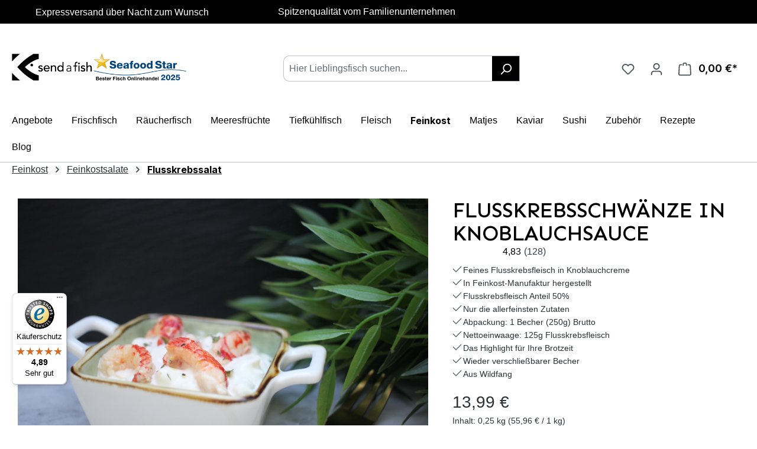

--- FILE ---
content_type: text/html; charset=UTF-8
request_url: https://www.send-a-fish.de/flusskrebsschwaenze-in-knoblauchsauce/
body_size: 34731
content:
<!DOCTYPE html>
<html lang="de-DE"
      itemscope="itemscope"
      itemtype="https://schema.org/WebPage">


        
                            
    <head>
                                      <meta charset="utf-8">
            
                            <meta name="viewport"
                      content="width=device-width, initial-scale=1, shrink-to-fit=no">
            
                            <meta name="author"
                      content="">
                <meta name="robots"
                      content="index,follow">
                <meta name="revisit-after"
                      content="15 days">
                <meta name="keywords"
                      content="Feines Flusskrebsfleisch in Knoblauchcreme, In Feinkost-Manufaktur hergestellt, Flusskrebsfleisch Anteil 50%, Nur die allerfeinsten Zutaten, Abpackung: 1 Becher (250g) Brutto, Nettoeinwaage: 125g Flusskrebsfleisch, Das Highlight für Ihre Brotzeit, Wieder verschließbarer Becher, Aus Wildfang">
                <meta name="description"
                      content="Flusskrebse in Knoblauchsauce online kaufen! ✔ hausgemacht ✔ Köstlicher Feinkostsalat ✔ Kälteisolierter Versand ✔ Expresszustellung - jetzt bestellen">
            
                <meta property="og:type"
          content="product">
    <meta property="og:site_name"
          content="send-a-fish">
    <meta property="og:url"
          content="https://www.send-a-fish.de/flusskrebsschwaenze-in-knoblauchsauce">
    <meta property="og:title"
          content="Flusskrebse in Knoblauchsauce online bestellen">

    <meta property="og:description"
          content="Flusskrebse in Knoblauchsauce online kaufen! ✔ hausgemacht ✔ Köstlicher Feinkostsalat ✔ Kälteisolierter Versand ✔ Expresszustellung - jetzt bestellen">
    <meta property="og:image"
          content="https://www.send-a-fish.de/media/da/5b/54/1658425170/flusskrebsschwanze-in-knoblauchsauce-online-bestellen.png?ts=1677052960">

            <meta property="product:brand"
              content="Fisch Kalter">
    
            <meta property="product:price:amount"
          content="13.99">
    <meta property="product:price:currency"
          content="EUR">
    <meta property="product:product_link"
          content="https://www.send-a-fish.de/flusskrebsschwaenze-in-knoblauchsauce">

    <meta name="twitter:card"
          content="product">
    <meta name="twitter:site"
          content="send-a-fish">
    <meta name="twitter:title"
          content="Flusskrebse in Knoblauchsauce online bestellen">
    <meta name="twitter:description"
          content="Flusskrebse in Knoblauchsauce online kaufen! ✔ hausgemacht ✔ Köstlicher Feinkostsalat ✔ Kälteisolierter Versand ✔ Expresszustellung - jetzt bestellen">
    <meta name="twitter:image"
          content="https://www.send-a-fish.de/media/da/5b/54/1658425170/flusskrebsschwanze-in-knoblauchsauce-online-bestellen.png?ts=1677052960">

                                <meta itemprop="copyrightHolder"
                      content="send-a-fish">
                <meta itemprop="copyrightYear"
                      content="">
                <meta itemprop="isFamilyFriendly"
                      content="false">
                <meta itemprop="image"
                      content="https://www.send-a-fish.de/media/ea/13/30/1730878435/SAF-Logo-Aktuell.png?ts=1730878435">
            

                
                                            <meta name="theme-color"
                      content="#fff">
                            
                                                
          <script>
      if (window.DooFinderScriptLoaded != true) {
        window.DooFinderScriptLoaded = true;

        let styleLink = document.createElement("link");
        styleLink.href = "https://www.send-a-fish.de/bundles/doofinder/css/doofinder.css?1768920521";
        styleLink.rel = "stylesheet";
        document.head.appendChild(styleLink);

        let script = document.createElement("script");
        script.src = "https://eu1-config.doofinder.com/2.x/4a7c5c09-9d3a-482b-aafd-32ebe774add9.js";
        script.async = true;
        document.head.appendChild(script);

        let addToCartScript = document.createElement("script");
        addToCartScript.innerHTML = `
            class DoofinderAddToCartError extends Error {
    constructor(reason, status = "") {
      const message = "Error adding an item to the cart. Reason: " + reason + ". Status code: " + status;
      super(message);
      this.name = "DoofinderAddToCartError";
    }
  }

  document.addEventListener('doofinder.cart.add', async function(event) {
    const product = event.detail;
    const statusPromise = product.statusPromise;
    let isGroupLeader = product.grouping_id && product.grouping_id === product.item_id && product.group_leader;
    if(product.modifiable || isGroupLeader){
      //It's a configurable product, redirect to the product page to let the user configure the product
      statusPromise.reject(new DoofinderAddToCartError("It's a configurable product", 200));
      location.href = product.link;
      return;
    }

    const csrfTokenInput = document.querySelector('.product-info input[name="_csrf_token"]');

    let formData = new FormData();
    let productId = product.shopware_id;

    if (null !== csrfTokenInput && '' !== csrfTokenInput.value) {
      formData.append('_csrf_token', csrfTokenInput.value);
    }

    formData.append('redirectTo', 'frontend.cart.offcanvas');
    formData.append('lineItems[id][id]', productId);
    formData.append('lineItems[id][type]', 'product');
    formData.append('lineItems[id][referencedId]', productId);
    formData.append('lineItems[id][quantity]', 1);
    formData.append('lineItems[id][stackable]', 1);
    formData.append('lineItems[id][removable]', 1);

    let addItemUrl = '/checkout/line-item/add';

    instances = window.PluginManager.getPluginInstances("OffCanvasCart")
    if (instances.length > 0 && instances.some(i => typeof i.openOffCanvas === 'function')) {
      instances.forEach(i => typeof i.openOffCanvas === 'function' && i.openOffCanvas(addItemUrl, formData, () => {
        statusPromise.resolve("The item has been successfully added to the cart.");
      }))
    } else {
      let accessKey = 'SWSCT2O4WXZSSZNKENBUUMXOAW';

      let headers = {
        'Accept': 'application/json',
        'Content-Type': 'application/json',
        'sw-access-key': accessKey,
      };
      let contextResult = await fetch("/store-api/context",
        {
          method: "GET",
          headers: headers
        }
      ).catch(error =>
        statusPromise.reject(new DoofinderAddToCartError("Couldn't fetch context", 200))
      );
      let context = await contextResult.json();
      let token = context.token;

      headers = {
        'sw-access-key': accessKey,
        'sw-context-token': token
      };
      let cartResult = await fetch(addItemUrl,
        {
          method: "POST",
          headers: headers,
          body: formData
        }
      ).catch(error =>
        statusPromise.reject(new DoofinderAddToCartError("Couldn't add line item to cart", 200))
      );
      let cart = await cartResult.json();
      statusPromise.resolve("The item has been successfully added to the cart.");
    }
  });


        `;
        document.head.appendChild(addToCartScript);

        let currency = 'EUR';
        (function(w, k) {w[k] = window[k] || function () { (window[k].q = window[k].q || []).push(arguments) }})(window, "doofinderApp");
        if (currency !== '') {
          doofinderApp("config", "currency", currency);
        }
      }
    </script>
  
                    <link rel="shortcut icon"
                  href="https://www.send-a-fish.de/media/80/32/85/1694588326/FaviconGH.png?ts=1694588326">
        
                            
            
    
    <link rel="canonical" href="https://www.send-a-fish.de/flusskrebsschwaenze-in-knoblauchsauce">

                    <title itemprop="name">Flusskrebse in Knoblauchsauce online bestellen</title>
        
            <link rel="preconnect" href="https://fonts.googleapis.com">
    <link rel="preconnect" href="https://fonts.gstatic.com" crossorigin>
    <link href="https://fonts.googleapis.com/css2?family=Sen:wght@400..800&display=swap" rel="stylesheet">
                                                                        <link rel="stylesheet"
                      href="https://www.send-a-fish.de/theme/070807489df3f7c3811e7423e8f92bd7/css/all.css?1769156522">
                                    

                

                        
    <script>
        window.features = {"V6_5_0_0":true,"v6.5.0.0":true,"V6_6_0_0":true,"v6.6.0.0":true,"V6_7_0_0":false,"v6.7.0.0":false,"ADDRESS_SELECTION_REWORK":true,"address.selection.rework":true,"DISABLE_VUE_COMPAT":false,"disable.vue.compat":false,"ACCESSIBILITY_TWEAKS":true,"accessibility.tweaks":true,"ADMIN_VITE":false,"admin.vite":false,"TELEMETRY_METRICS":false,"telemetry.metrics":false,"PERFORMANCE_TWEAKS":false,"performance.tweaks":false,"CACHE_REWORK":false,"cache.rework":false,"PAYPAL_SETTINGS_TWEAKS":false,"paypal.settings.tweaks":false};
    </script>
        
            <script>window.isProductView = true;</script>
                <script async src="https://scripting.tracify.ai/tracifys6v2.js?csid=794c503f-68ab-4ae5-9c5a-d2ff003fd526"></script>
    
                        
                            <script nonce="xD8ppf7zQf8=">
        dataLayer = window.dataLayer || [];
                dataLayer.push({ ecommerce: null });
                dataLayer.push({"pageTitle":"Flusskrebse in Knoblauchsauce online bestellen","pageSubCategory":"","pageCategoryID":"","pageSubCategoryID":"","pageCountryCode":"de-DE","pageLanguageCode":"Deutsch","pageVersion":1,"pageTestVariation":"1","pageValue":1,"pageAttributes":"1","pageCategory":"Product","productID":"56fc56e3b1b34363a63135a64dc587af","parentProductID":"28fc8a1bc5a24fd4b166346e9e3f6834","productName":"Flusskrebsschw\u00e4nze in Knoblauchsauce","productPrice":"13.99","productEAN":"","productSku":"356","productManufacturerNumber":"","productCategory":"Flusskrebssalat","productCategoryID":"67499010556f4fbebba32bf6bf6a1009","productCurrency":"EUR","visitorLoginState":"Logged Out","visitorType":"NOT LOGGED IN","visitorLifetimeValue":0,"visitorExistingCustomer":"No"});
                        dataLayer.push({"event":"view_item","ecommerce":{"currency":"EUR","value":13.99,"items":[{"item_name":"Flusskrebsschw\u00e4nze in Knoblauchsauce","item_id":"356","price":13.99,"index":0,"item_list_name":"Category","quantity":1,"item_variant":"250 g","item_category":"Flusskrebssalat","item_list_id":"67499010556f4fbebba32bf6bf6a1009","item_brand":"Fisch Kalter"}]}});
                                                                            var dtgsConsentHandler = 'thirdpartyCmp';
    </script>
            
                        
    <script nonce="xD8ppf7zQf8=">
        (function e(){window.document.$emitter&&typeof window.document.$emitter.subscribe==="function"?window.document.$emitter.subscribe("CookieConfiguration_Update",t=>{t&&t.detail&&Object.prototype.hasOwnProperty.call(t.detail,"dtgsAllowGtmTracking")&&window.location.reload()}):setTimeout(e,100)})();
    </script>

            <script nonce="xD8ppf7zQf8=">
            window.dataLayer = window.dataLayer || [];
            var loadGTM = function(w,d,s,l,i){w[l]=w[l]||[];w[l].push({'gtm.start':
                    new Date().getTime(),event:'gtm.js'});var f=d.getElementsByTagName(s)[0],
                j=d.createElement(s),dl=l!='dataLayer'?'&l='+l:'';j.async=true;j.src=
                'https://www.googletagmanager.com/gtm.js?id='+i+dl;var n=d.querySelector('[nonce]');
            n&&j.setAttribute('nonce',n.nonce||n.getAttribute('nonce'));f.parentNode.insertBefore(j,f);
                    };
                            loadGTM(window,document,'script','dataLayer','GTM-PCR4CN4');
                    </script>
                
                                  
                <script nonce="xD8ppf7zQf8=">
            window.dataLayer = window.dataLayer || [];
            function gtag() { dataLayer.push(arguments); }
        </script>
    

          <script>
      if (window.DooFinderScriptLoaded != true) {
        window.DooFinderScriptLoaded = true;

        let styleLink = document.createElement("link");
        styleLink.href = "https://www.send-a-fish.de/bundles/doofinder/css/doofinder.css?1768920521";
        styleLink.rel = "stylesheet";
        document.head.appendChild(styleLink);

        let script = document.createElement("script");
        script.src = "https://eu1-config.doofinder.com/2.x/4a7c5c09-9d3a-482b-aafd-32ebe774add9.js";
        script.async = true;
        document.head.appendChild(script);

        let addToCartScript = document.createElement("script");
        addToCartScript.innerHTML = `
            class DoofinderAddToCartError extends Error {
    constructor(reason, status = "") {
      const message = "Error adding an item to the cart. Reason: " + reason + ". Status code: " + status;
      super(message);
      this.name = "DoofinderAddToCartError";
    }
  }

  document.addEventListener('doofinder.cart.add', async function(event) {
    const product = event.detail;
    const statusPromise = product.statusPromise;
    let isGroupLeader = product.grouping_id && product.grouping_id === product.item_id && product.group_leader;
    if(product.modifiable || isGroupLeader){
      //It's a configurable product, redirect to the product page to let the user configure the product
      statusPromise.reject(new DoofinderAddToCartError("It's a configurable product", 200));
      location.href = product.link;
      return;
    }

    const csrfTokenInput = document.querySelector('.product-info input[name="_csrf_token"]');

    let formData = new FormData();
    let productId = product.shopware_id;

    if (null !== csrfTokenInput && '' !== csrfTokenInput.value) {
      formData.append('_csrf_token', csrfTokenInput.value);
    }

    formData.append('redirectTo', 'frontend.cart.offcanvas');
    formData.append('lineItems[id][id]', productId);
    formData.append('lineItems[id][type]', 'product');
    formData.append('lineItems[id][referencedId]', productId);
    formData.append('lineItems[id][quantity]', 1);
    formData.append('lineItems[id][stackable]', 1);
    formData.append('lineItems[id][removable]', 1);

    let addItemUrl = '/checkout/line-item/add';

    instances = window.PluginManager.getPluginInstances("OffCanvasCart")
    if (instances.length > 0 && instances.some(i => typeof i.openOffCanvas === 'function')) {
      instances.forEach(i => typeof i.openOffCanvas === 'function' && i.openOffCanvas(addItemUrl, formData, () => {
        statusPromise.resolve("The item has been successfully added to the cart.");
      }))
    } else {
      let accessKey = 'SWSCT2O4WXZSSZNKENBUUMXOAW';

      let headers = {
        'Accept': 'application/json',
        'Content-Type': 'application/json',
        'sw-access-key': accessKey,
      };
      let contextResult = await fetch("/store-api/context",
        {
          method: "GET",
          headers: headers
        }
      ).catch(error =>
        statusPromise.reject(new DoofinderAddToCartError("Couldn't fetch context", 200))
      );
      let context = await contextResult.json();
      let token = context.token;

      headers = {
        'sw-access-key': accessKey,
        'sw-context-token': token
      };
      let cartResult = await fetch(addItemUrl,
        {
          method: "POST",
          headers: headers,
          body: formData
        }
      ).catch(error =>
        statusPromise.reject(new DoofinderAddToCartError("Couldn't add line item to cart", 200))
      );
      let cart = await cartResult.json();
      statusPromise.resolve("The item has been successfully added to the cart.");
    }
  });


        `;
        document.head.appendChild(addToCartScript);

        let currency = 'EUR';
        (function(w, k) {w[k] = window[k] || function () { (window[k].q = window[k].q || []).push(arguments) }})(window, "doofinderApp");
        if (currency !== '') {
          doofinderApp("config", "currency", currency);
        }
      }
    </script>
          



                        <script>
                window.mediameetsFacebookPixelData = new Map();
            </script>
            

                                                                                                                                                                                                
    <!-- added by Trusted Shops app: Start -->
    <script src="https://integrations.etrusted.com/applications/widget.js/v2" async defer></script>
    <!-- End -->
                        
                            
            <script type="text/javascript"
                                src='https://www.google.com/recaptcha/api.js?render=6LckRoYrAAAAAH3wc5_P1qv2rxqnVyPHsOZq3ICt'
                defer></script>
        <script>
                                        window.googleReCaptchaV3Active = true;
                    </script>
            
                
        
                                    <script>
                window.activeNavigationId = '67499010556f4fbebba32bf6bf6a1009';
                window.router = {
                    'frontend.cart.offcanvas': '/checkout/offcanvas',
                    'frontend.cookie.offcanvas': '/cookie/offcanvas',
                    'frontend.checkout.finish.page': '/checkout/finish',
                    'frontend.checkout.info': '/widgets/checkout/info',
                    'frontend.menu.offcanvas': '/widgets/menu/offcanvas',
                    'frontend.cms.page': '/widgets/cms',
                    'frontend.cms.navigation.page': '/widgets/cms/navigation',
                    'frontend.account.addressbook': '/widgets/account/address-book',
                    'frontend.country.country-data': '/country/country-state-data',
                    'frontend.app-system.generate-token': '/app-system/Placeholder/generate-token',
                    };
                window.salesChannelId = '2e9254d4c2af46deb27e2933e4bf87a9';
            </script>
        
        <script>
        window.router['frontend.goexpress.address.zipcodes'] = '/goexpress/address/zipcodes';
        window.router['frontend.goexpress.address.snippets'] = '/goexpress/address/snippets';
        window.router['frontend.goexpress.address.update'] = '/goexpress/address/update';
        window.router['frontend.goexpress.address.validate'] = '/goexpress/address/validate';
    </script>

                                <script>
                
                window.breakpoints = {"xs":0,"sm":576,"md":768,"lg":992,"xl":1200,"xxl":1400};
            </script>
        
                                    <script>
                    window.customerLoggedInState = 0;

                    window.wishlistEnabled = 1;
                </script>
                    
                        
                            <script>
                window.themeAssetsPublicPath = 'https://www.send-a-fish.de/theme/34db10f5b71e414f824e87c81f72c9b7/assets/';
            </script>
        
                        
    <script>
        window.validationMessages = {"required":"Die Eingabe darf nicht leer sein.","email":"Ung\u00fcltige E-Mail-Adresse. Die E-Mail ben\u00f6tigt das Format \"nutzer@beispiel.de\".","confirmation":"Ihre Eingaben sind nicht identisch.","minLength":"Die Eingabe ist zu kurz."};
    </script>
        
                                                            <script>
                        window.themeJsPublicPath = 'https://www.send-a-fish.de/theme/070807489df3f7c3811e7423e8f92bd7/js/';
                    </script>
                                            <script type="text/javascript" src="https://www.send-a-fish.de/theme/070807489df3f7c3811e7423e8f92bd7/js/storefront/storefront.js?1769156523" defer></script>
                                            <script type="text/javascript" src="https://www.send-a-fish.de/theme/070807489df3f7c3811e7423e8f92bd7/js/swag-amazon-pay/swag-amazon-pay.js?1769156523" defer></script>
                                            <script type="text/javascript" src="https://www.send-a-fish.de/theme/070807489df3f7c3811e7423e8f92bd7/js/sas-blog-module/sas-blog-module.js?1769156523" defer></script>
                                            <script type="text/javascript" src="https://www.send-a-fish.de/theme/070807489df3f7c3811e7423e8f92bd7/js/swag-pay-pal/swag-pay-pal.js?1769156523" defer></script>
                                            <script type="text/javascript" src="https://www.send-a-fish.de/theme/070807489df3f7c3811e7423e8f92bd7/js/tonur-greeting-card/tonur-greeting-card.js?1769156523" defer></script>
                                            <script type="text/javascript" src="https://www.send-a-fish.de/theme/070807489df3f7c3811e7423e8f92bd7/js/r-h-web-cms-elements/r-h-web-cms-elements.js?1769156523" defer></script>
                                            <script type="text/javascript" src="https://www.send-a-fish.de/theme/070807489df3f7c3811e7423e8f92bd7/js/swkweb-content-manager/swkweb-content-manager.js?1769156523" defer></script>
                                            <script type="text/javascript" src="https://www.send-a-fish.de/theme/070807489df3f7c3811e7423e8f92bd7/js/zeobv-bundle-products/zeobv-bundle-products.js?1769156523" defer></script>
                                            <script type="text/javascript" src="https://www.send-a-fish.de/theme/070807489df3f7c3811e7423e8f92bd7/js/dtgs-google-tag-manager-sw6/dtgs-google-tag-manager-sw6.js?1769156523" defer></script>
                                            <script type="text/javascript" src="https://www.send-a-fish.de/theme/070807489df3f7c3811e7423e8f92bd7/js/cbax-modul-analytics/cbax-modul-analytics.js?1769156523" defer></script>
                                            <script type="text/javascript" src="https://www.send-a-fish.de/theme/070807489df3f7c3811e7423e8f92bd7/js/netzp-shopmanager6/netzp-shopmanager6.js?1769156523" defer></script>
                                            <script type="text/javascript" src="https://www.send-a-fish.de/theme/070807489df3f7c3811e7423e8f92bd7/js/cogi-survey/cogi-survey.js?1769156523" defer></script>
                                            <script type="text/javascript" src="https://www.send-a-fish.de/theme/070807489df3f7c3811e7423e8f92bd7/js/proxa-housenumber-validation-s-w6/proxa-housenumber-validation-s-w6.js?1769156523" defer></script>
                                            <script type="text/javascript" src="https://www.send-a-fish.de/theme/070807489df3f7c3811e7423e8f92bd7/js/crsw-clever-reach-official/crsw-clever-reach-official.js?1769156523" defer></script>
                                            <script type="text/javascript" src="https://www.send-a-fish.de/theme/070807489df3f7c3811e7423e8f92bd7/js/neti-next-easy-coupon/neti-next-easy-coupon.js?1769156523" defer></script>
                                            <script type="text/javascript" src="https://www.send-a-fish.de/theme/070807489df3f7c3811e7423e8f92bd7/js/neti-next-easy-coupon-designs/neti-next-easy-coupon-designs.js?1769156523" defer></script>
                                            <script type="text/javascript" src="https://www.send-a-fish.de/theme/070807489df3f7c3811e7423e8f92bd7/js/alpha-go-express/alpha-go-express.js?1769156523" defer></script>
                                            <script type="text/javascript" src="https://www.send-a-fish.de/theme/070807489df3f7c3811e7423e8f92bd7/js/alpha-popup-s-w6/alpha-popup-s-w6.js?1769156523" defer></script>
                                            <script type="text/javascript" src="https://www.send-a-fish.de/theme/070807489df3f7c3811e7423e8f92bd7/js/saf-delivery-date/saf-delivery-date.js?1769156523" defer></script>
                                            <script type="text/javascript" src="https://www.send-a-fish.de/theme/070807489df3f7c3811e7423e8f92bd7/js/klarna-payment/klarna-payment.js?1769156523" defer></script>
                                            <script type="text/javascript" src="https://www.send-a-fish.de/theme/070807489df3f7c3811e7423e8f92bd7/js/mediameets-fb-pixel/mediameets-fb-pixel.js?1769156523" defer></script>
                                            <script type="text/javascript" src="https://www.send-a-fish.de/theme/070807489df3f7c3811e7423e8f92bd7/js/trusted-shops-easy-integration-s6/trusted-shops-easy-integration-s6.js?1769156523" defer></script>
                                            <script type="text/javascript" src="https://www.send-a-fish.de/theme/070807489df3f7c3811e7423e8f92bd7/js/doo-finder/doo-finder.js?1769156523" defer></script>
                                            <script type="text/javascript" src="https://www.send-a-fish.de/theme/070807489df3f7c3811e7423e8f92bd7/js/saf-vision/saf-vision.js?1769156523" defer></script>
                                                        

    
    
        </head>

        
                                                                                                                                                                                                
    <!-- added by Trusted Shops app: Start -->
    <script src="https://integrations.etrusted.com/applications/widget.js/v2" async defer></script>
    <!-- End -->
                        
    <body class="is-ctl-product is-act-index ">

            
                
    
    
            <div id="page-top" class="skip-to-content bg-primary-subtle text-primary-emphasis overflow-hidden" tabindex="-1">
            <div class="container skip-to-content-container d-flex justify-content-center visually-hidden-focusable">
                                                                                        <a href="#content-main" class="skip-to-content-link d-inline-flex text-decoration-underline m-1 p-2 fw-bold gap-2">
                                Zum Hauptinhalt springen
                            </a>
                                            
                                                                        <a href="#header-main-search-input" class="skip-to-content-link d-inline-flex text-decoration-underline m-1 p-2 fw-bold gap-2 d-none d-sm-block">
                                Zur Suche springen
                            </a>
                                            
                                                                        <a href="#main-navigation-menu" class="skip-to-content-link d-inline-flex text-decoration-underline m-1 p-2 fw-bold gap-2 d-none d-lg-block">
                                Zur Hauptnavigation springen
                            </a>
                                                                        </div>
        </div>
        
    
                
                
                                <noscript class="noscript-main">
                
    <div role="alert"
         aria-live="polite"
                  class="alert alert-info d-flex align-items-center">
                                                                        
                                                            <span class="icon icon-info" aria-hidden="true">
                                        <svg xmlns="http://www.w3.org/2000/svg" xmlns:xlink="http://www.w3.org/1999/xlink" width="24" height="24" viewBox="0 0 24 24"><defs><path d="M12 7c.5523 0 1 .4477 1 1s-.4477 1-1 1-1-.4477-1-1 .4477-1 1-1zm1 9c0 .5523-.4477 1-1 1s-1-.4477-1-1v-5c0-.5523.4477-1 1-1s1 .4477 1 1v5zm11-4c0 6.6274-5.3726 12-12 12S0 18.6274 0 12 5.3726 0 12 0s12 5.3726 12 12zM12 2C6.4772 2 2 6.4772 2 12s4.4772 10 10 10 10-4.4772 10-10S17.5228 2 12 2z" id="icons-default-info" /></defs><use xlink:href="#icons-default-info" fill="#758CA3" fill-rule="evenodd" /></svg>
                    </span>
                                                        
                                    
                    <div class="alert-content-container">
                                                    
                                                        <div class="alert-content">                                                    Um unseren Shop in vollem Umfang nutzen zu können, empfehlen wir Ihnen Javascript in Ihrem Browser zu aktivieren.
                                                                </div>                
                                                                </div>
            </div>
            </noscript>
        
    
    <!-- Google Tag Manager Noscript -->
            <noscript class="noscript-gtm">
            <iframe src="https://www.googletagmanager.com/ns.html?id=GTM-PCR4CN4"
                    height="0"
                    width="0"
                    style="display:none;visibility:hidden">
            </iframe>
        </noscript>
        <!-- End Google Tag Manager Noscript -->

                                        
    
            
    <div class="top-bar d-none d-lg-block">
        <div class="container">
            <nav class="top-bar-nav">
                                <div class="row col-12" style="text-align: center; display: flex; max-height: 2.5rem;">
                    <div class="col-4">
                        <i class="fa fa-snowflake"></i> Expressversand über Nacht zum Wunsch Lieferdatum
                    </div>
                    <div class="col-4">
                        Spitzenqualität vom Familienunternehmen
                    </div>
                    <div class="col-4">
                                                
                        
                                                                                                            
                                                                                                                                                
            
            
            <etrusted-widget data-etrusted-widget-id="wdg-b24ea1d7-cf95-42e5-82e7-75d4c0ed32a4"></etrusted-widget>
                                                            
                                                                                                        </div>
                </div>
                <style>
                    [data-etrusted-widget-id="wdg-b24ea1d7-cf95-42e5-82e7-75d4c0ed32a4"] {
                        margin: -1.25em;
                        display: block;
                    }
                </style>
            </nav>
        </div>
    </div>
                    
    
                <header class="header-main">
                                                                <div class="container">
                                
            <div class="row align-items-center header-row">
                            <div class="col-12 col-lg-auto header-logo-col pb-sm-2 my-3 m-lg-0">
                        <div class="header-logo-main text-center">
                      <a class="header-logo-main-link"
               href="/"
               title="Zur Startseite gehen">
                                    <picture class="header-logo-picture d-block m-auto">
                                                                            
                                                                            
                                                                                    <img src="https://www.send-a-fish.de/media/ea/13/30/1730878435/SAF-Logo-Aktuell.png?ts=1730878435"
                                     alt="Zur Startseite gehen"
                                     class="img-fluid header-logo-main-img">
                                                                        </picture>
                            </a>
        

          <script>
      if (window.DooFinderScriptLoaded != true) {
        window.DooFinderScriptLoaded = true;

        let styleLink = document.createElement("link");
        styleLink.href = "https://www.send-a-fish.de/bundles/doofinder/css/doofinder.css?1768920521";
        styleLink.rel = "stylesheet";
        document.head.appendChild(styleLink);

        let script = document.createElement("script");
        script.src = "https://eu1-config.doofinder.com/2.x/4a7c5c09-9d3a-482b-aafd-32ebe774add9.js";
        script.async = true;
        document.head.appendChild(script);

        let addToCartScript = document.createElement("script");
        addToCartScript.innerHTML = `
            class DoofinderAddToCartError extends Error {
    constructor(reason, status = "") {
      const message = "Error adding an item to the cart. Reason: " + reason + ". Status code: " + status;
      super(message);
      this.name = "DoofinderAddToCartError";
    }
  }

  document.addEventListener('doofinder.cart.add', async function(event) {
    const product = event.detail;
    const statusPromise = product.statusPromise;
    let isGroupLeader = product.grouping_id && product.grouping_id === product.item_id && product.group_leader;
    if(product.modifiable || isGroupLeader){
      //It's a configurable product, redirect to the product page to let the user configure the product
      statusPromise.reject(new DoofinderAddToCartError("It's a configurable product", 200));
      location.href = product.link;
      return;
    }

    const csrfTokenInput = document.querySelector('.product-info input[name="_csrf_token"]');

    let formData = new FormData();
    let productId = product.shopware_id;

    if (null !== csrfTokenInput && '' !== csrfTokenInput.value) {
      formData.append('_csrf_token', csrfTokenInput.value);
    }

    formData.append('redirectTo', 'frontend.cart.offcanvas');
    formData.append('lineItems[id][id]', productId);
    formData.append('lineItems[id][type]', 'product');
    formData.append('lineItems[id][referencedId]', productId);
    formData.append('lineItems[id][quantity]', 1);
    formData.append('lineItems[id][stackable]', 1);
    formData.append('lineItems[id][removable]', 1);

    let addItemUrl = '/checkout/line-item/add';

    instances = window.PluginManager.getPluginInstances("OffCanvasCart")
    if (instances.length > 0 && instances.some(i => typeof i.openOffCanvas === 'function')) {
      instances.forEach(i => typeof i.openOffCanvas === 'function' && i.openOffCanvas(addItemUrl, formData, () => {
        statusPromise.resolve("The item has been successfully added to the cart.");
      }))
    } else {
      let accessKey = 'SWSCT2O4WXZSSZNKENBUUMXOAW';

      let headers = {
        'Accept': 'application/json',
        'Content-Type': 'application/json',
        'sw-access-key': accessKey,
      };
      let contextResult = await fetch("/store-api/context",
        {
          method: "GET",
          headers: headers
        }
      ).catch(error =>
        statusPromise.reject(new DoofinderAddToCartError("Couldn't fetch context", 200))
      );
      let context = await contextResult.json();
      let token = context.token;

      headers = {
        'sw-access-key': accessKey,
        'sw-context-token': token
      };
      let cartResult = await fetch(addItemUrl,
        {
          method: "POST",
          headers: headers,
          body: formData
        }
      ).catch(error =>
        statusPromise.reject(new DoofinderAddToCartError("Couldn't add line item to cart", 200))
      );
      let cart = await cartResult.json();
      statusPromise.resolve("The item has been successfully added to the cart.");
    }
  });


        `;
        document.head.appendChild(addToCartScript);

        let currency = 'EUR';
        (function(w, k) {w[k] = window[k] || function () { (window[k].q = window[k].q || []).push(arguments) }})(window, "doofinderApp");
        if (currency !== '') {
          doofinderApp("config", "currency", currency);
        }
      }
    </script>
      </div>
                </div>
            
                            <div class="col-12 order-2 col-sm order-sm-1 header-search-col">
                    <div class="row">
                        <div class="col-sm-auto d-none d-sm-block d-lg-none">
                                                            <div class="nav-main-toggle">
                                                                            <button
                                            class="btn nav-main-toggle-btn header-actions-btn"
                                            type="button"
                                            data-off-canvas-menu="true"
                                            aria-label="Menü"
                                        >
                                                                                                    <span class="icon icon-stack">
                                        <svg xmlns="http://www.w3.org/2000/svg" xmlns:xlink="http://www.w3.org/1999/xlink" width="24" height="24" viewBox="0 0 24 24"><defs><path d="M3 13c-.5523 0-1-.4477-1-1s.4477-1 1-1h18c.5523 0 1 .4477 1 1s-.4477 1-1 1H3zm0-7c-.5523 0-1-.4477-1-1s.4477-1 1-1h18c.5523 0 1 .4477 1 1s-.4477 1-1 1H3zm0 14c-.5523 0-1-.4477-1-1s.4477-1 1-1h18c.5523 0 1 .4477 1 1s-.4477 1-1 1H3z" id="icons-default-stack" /></defs><use xlink:href="#icons-default-stack" fill="#758CA3" fill-rule="evenodd" /></svg>
                    </span>
                                                                                        </button>
                                                                    </div>
                                                    </div>
                        <div class="col">
                            
                  <div class="collapse"
         id="searchCollapse">
        <div class="header-search my-2 m-sm-auto">
                            <form action="/search"
                      method="get"
                      data-search-widget="true"
                      data-search-widget-options="{&quot;searchWidgetMinChars&quot;:4}"
                      data-url="/suggest?search="
                      class="header-search-form">
                                                                    <div class="input-group">
                                                            <input
                                    type="search"
                                    id="header-main-search-input"
                                    name="search"
                                    class="form-control header-search-input"
                                    autocomplete="off"
                                    autocapitalize="off"
                                    placeholder="Hier Lieblingsfisch suchen..."
                                    aria-label="Hier Lieblingsfisch suchen..."
                                    role="combobox"
                                    aria-autocomplete="list"
                                    aria-controls="search-suggest-listbox"
                                    aria-expanded="false"
                                    aria-describedby="search-suggest-result-info"
                                    value="">
                            
                                                            <button type="submit"
                                        class="btn header-search-btn"
                                        aria-label="Suchen">
                                    <span class="header-search-icon">
                                                <span class="icon icon-search">
                                        <svg xmlns="http://www.w3.org/2000/svg" xmlns:xlink="http://www.w3.org/1999/xlink" width="24" height="24" viewBox="0 0 24 24"><defs><path d="M10.0944 16.3199 4.707 21.707c-.3905.3905-1.0237.3905-1.4142 0-.3905-.3905-.3905-1.0237 0-1.4142L8.68 14.9056C7.6271 13.551 7 11.8487 7 10c0-4.4183 3.5817-8 8-8s8 3.5817 8 8-3.5817 8-8 8c-1.8487 0-3.551-.627-4.9056-1.6801zM15 16c3.3137 0 6-2.6863 6-6s-2.6863-6-6-6-6 2.6863-6 6 2.6863 6 6 6z" id="icons-default-search" /></defs><use xlink:href="#icons-default-search" fill="#758CA3" fill-rule="evenodd" /></svg>
                    </span>
                                        </span>
                                </button>
                            
                                                            <button class="btn header-close-btn js-search-close-btn d-none"
                                        type="button"
                                        aria-label="Die Dropdown-Suche schließen">
                                    <span class="header-close-icon">
                                                <span class="icon icon-x">
                                        <svg xmlns="http://www.w3.org/2000/svg" xmlns:xlink="http://www.w3.org/1999/xlink" width="24" height="24" viewBox="0 0 24 24"><defs><path d="m10.5858 12-7.293-7.2929c-.3904-.3905-.3904-1.0237 0-1.4142.3906-.3905 1.0238-.3905 1.4143 0L12 10.5858l7.2929-7.293c.3905-.3904 1.0237-.3904 1.4142 0 .3905.3906.3905 1.0238 0 1.4143L13.4142 12l7.293 7.2929c.3904.3905.3904 1.0237 0 1.4142-.3906.3905-1.0238.3905-1.4143 0L12 13.4142l-7.2929 7.293c-.3905.3904-1.0237.3904-1.4142 0-.3905-.3906-.3905-1.0238 0-1.4143L10.5858 12z" id="icons-default-x" /></defs><use xlink:href="#icons-default-x" fill="#758CA3" fill-rule="evenodd" /></svg>
                    </span>
                                        </span>
                                </button>
                                                    </div>
                    
                                    </form>
                    </div>
    </div>

    

          <script>
      if (window.DooFinderScriptLoaded != true) {
        window.DooFinderScriptLoaded = true;

        let styleLink = document.createElement("link");
        styleLink.href = "https://www.send-a-fish.de/bundles/doofinder/css/doofinder.css?1768920521";
        styleLink.rel = "stylesheet";
        document.head.appendChild(styleLink);

        let script = document.createElement("script");
        script.src = "https://eu1-config.doofinder.com/2.x/4a7c5c09-9d3a-482b-aafd-32ebe774add9.js";
        script.async = true;
        document.head.appendChild(script);

        let addToCartScript = document.createElement("script");
        addToCartScript.innerHTML = `
            class DoofinderAddToCartError extends Error {
    constructor(reason, status = "") {
      const message = "Error adding an item to the cart. Reason: " + reason + ". Status code: " + status;
      super(message);
      this.name = "DoofinderAddToCartError";
    }
  }

  document.addEventListener('doofinder.cart.add', async function(event) {
    const product = event.detail;
    const statusPromise = product.statusPromise;
    let isGroupLeader = product.grouping_id && product.grouping_id === product.item_id && product.group_leader;
    if(product.modifiable || isGroupLeader){
      //It's a configurable product, redirect to the product page to let the user configure the product
      statusPromise.reject(new DoofinderAddToCartError("It's a configurable product", 200));
      location.href = product.link;
      return;
    }

    const csrfTokenInput = document.querySelector('.product-info input[name="_csrf_token"]');

    let formData = new FormData();
    let productId = product.shopware_id;

    if (null !== csrfTokenInput && '' !== csrfTokenInput.value) {
      formData.append('_csrf_token', csrfTokenInput.value);
    }

    formData.append('redirectTo', 'frontend.cart.offcanvas');
    formData.append('lineItems[id][id]', productId);
    formData.append('lineItems[id][type]', 'product');
    formData.append('lineItems[id][referencedId]', productId);
    formData.append('lineItems[id][quantity]', 1);
    formData.append('lineItems[id][stackable]', 1);
    formData.append('lineItems[id][removable]', 1);

    let addItemUrl = '/checkout/line-item/add';

    instances = window.PluginManager.getPluginInstances("OffCanvasCart")
    if (instances.length > 0 && instances.some(i => typeof i.openOffCanvas === 'function')) {
      instances.forEach(i => typeof i.openOffCanvas === 'function' && i.openOffCanvas(addItemUrl, formData, () => {
        statusPromise.resolve("The item has been successfully added to the cart.");
      }))
    } else {
      let accessKey = 'SWSCT2O4WXZSSZNKENBUUMXOAW';

      let headers = {
        'Accept': 'application/json',
        'Content-Type': 'application/json',
        'sw-access-key': accessKey,
      };
      let contextResult = await fetch("/store-api/context",
        {
          method: "GET",
          headers: headers
        }
      ).catch(error =>
        statusPromise.reject(new DoofinderAddToCartError("Couldn't fetch context", 200))
      );
      let context = await contextResult.json();
      let token = context.token;

      headers = {
        'sw-access-key': accessKey,
        'sw-context-token': token
      };
      let cartResult = await fetch(addItemUrl,
        {
          method: "POST",
          headers: headers,
          body: formData
        }
      ).catch(error =>
        statusPromise.reject(new DoofinderAddToCartError("Couldn't add line item to cart", 200))
      );
      let cart = await cartResult.json();
      statusPromise.resolve("The item has been successfully added to the cart.");
    }
  });


        `;
        document.head.appendChild(addToCartScript);

        let currency = 'EUR';
        (function(w, k) {w[k] = window[k] || function () { (window[k].q = window[k].q || []).push(arguments) }})(window, "doofinderApp");
        if (currency !== '') {
          doofinderApp("config", "currency", currency);
        }
      }
    </script>
                          </div>
                    </div>
                </div>
            
                            <div class="col-12 order-1 col-sm-auto order-sm-2 header-actions-col">
                    <div class="row g-0">
                                                    <div class="col d-sm-none">
                                <div class="menu-button">
                                                                            <button
                                            class="btn nav-main-toggle-btn header-actions-btn"
                                            type="button"
                                            data-off-canvas-menu="true"
                                            aria-label="Menü"
                                        >
                                                                                                    <span class="icon icon-stack">
                                        <svg xmlns="http://www.w3.org/2000/svg" xmlns:xlink="http://www.w3.org/1999/xlink" width="24" height="24" viewBox="0 0 24 24"><use xlink:href="#icons-default-stack" fill="#758CA3" fill-rule="evenodd" /></svg>
                    </span>
                                                                                        </button>
                                                                    </div>
                            </div>
                        
                                                    <div class="col-auto d-sm-none">
                                <div class="search-toggle">
                                    <button class="btn header-actions-btn search-toggle-btn js-search-toggle-btn collapsed"
                                            type="button"
                                            data-bs-toggle="collapse"
                                            data-bs-target="#searchCollapse"
                                            aria-expanded="false"
                                            aria-controls="searchCollapse"
                                            aria-label="Suchen">
                                                <span class="icon icon-search">
                                        <svg xmlns="http://www.w3.org/2000/svg" xmlns:xlink="http://www.w3.org/1999/xlink" width="24" height="24" viewBox="0 0 24 24"><use xlink:href="#icons-default-search" fill="#758CA3" fill-rule="evenodd" /></svg>
                    </span>
                                        </button>
                                </div>
                            </div>
                        
                                                                                    <div class="col-auto">
                                    <div class="header-wishlist">
                                        <a class="btn header-wishlist-btn header-actions-btn"
                                           href="/wishlist"
                                           title="Favoriten"
                                           aria-label="Favoriten">
                                                
            <span class="header-wishlist-icon">
                    <span class="icon icon-heart">
                                        <svg xmlns="http://www.w3.org/2000/svg" xmlns:xlink="http://www.w3.org/1999/xlink" width="24" height="24" viewBox="0 0 24 24"><defs><path d="M20.0139 12.2998c1.8224-1.8224 1.8224-4.7772 0-6.5996-1.8225-1.8225-4.7772-1.8225-6.5997 0L12 7.1144l-1.4142-1.4142c-1.8225-1.8225-4.7772-1.8225-6.5997 0-1.8224 1.8224-1.8224 4.7772 0 6.5996l7.519 7.519a.7.7 0 0 0 .9899 0l7.5189-7.519zm1.4142 1.4142-7.519 7.519c-1.0543 1.0544-2.7639 1.0544-3.8183 0L2.572 13.714c-2.6035-2.6035-2.6035-6.8245 0-9.428 2.6035-2.6035 6.8246-2.6035 9.4281 0 2.6035-2.6035 6.8246-2.6035 9.428 0 2.6036 2.6035 2.6036 6.8245 0 9.428z" id="icons-default-heart" /></defs><use xlink:href="#icons-default-heart" fill="#758CA3" fill-rule="evenodd" /></svg>
                    </span>
            </span>
    
    
    
    <span class="badge bg-primary header-wishlist-badge"
          id="wishlist-basket"
          data-wishlist-storage="true"
          data-wishlist-storage-options="{&quot;listPath&quot;:&quot;\/wishlist\/list&quot;,&quot;mergePath&quot;:&quot;\/wishlist\/merge&quot;,&quot;pageletPath&quot;:&quot;\/wishlist\/merge\/pagelet&quot;}"
          data-wishlist-widget="true"
          data-wishlist-widget-options="{&quot;showCounter&quot;:true}"
    ></span>
                                        </a>
                                    </div>
                                </div>
                                                    
                                                    <div class="col-auto">
                                <div class="account-menu">
                                        <div class="dropdown">
                    <button class="btn account-menu-btn header-actions-btn"
                    type="button"
                    id="accountWidget"
                    data-account-menu="true"
                    data-bs-toggle="dropdown"
                    aria-haspopup="true"
                    aria-expanded="false"
                    aria-label="Ihr Konto"
                    title="Ihr Konto">
                        <span class="icon icon-avatar">
                                        <svg xmlns="http://www.w3.org/2000/svg" xmlns:xlink="http://www.w3.org/1999/xlink" width="24" height="24" viewBox="0 0 24 24"><defs><path d="M12 3C9.7909 3 8 4.7909 8 7c0 2.2091 1.7909 4 4 4 2.2091 0 4-1.7909 4-4 0-2.2091-1.7909-4-4-4zm0-2c3.3137 0 6 2.6863 6 6s-2.6863 6-6 6-6-2.6863-6-6 2.6863-6 6-6zM4 22.099c0 .5523-.4477 1-1 1s-1-.4477-1-1V20c0-2.7614 2.2386-5 5-5h10.0007c2.7614 0 5 2.2386 5 5v2.099c0 .5523-.4477 1-1 1s-1-.4477-1-1V20c0-1.6569-1.3431-3-3-3H7c-1.6569 0-3 1.3431-3 3v2.099z" id="icons-default-avatar" /></defs><use xlink:href="#icons-default-avatar" fill="#758CA3" fill-rule="evenodd" /></svg>
                    </span>
                </button>
        
                    <div class="dropdown-menu dropdown-menu-end account-menu-dropdown js-account-menu-dropdown"
                 aria-labelledby="accountWidget">
                

        
            <div class="offcanvas-header">
                            <button class="btn btn-secondary offcanvas-close js-offcanvas-close">
                                                    <span class="icon icon-x icon-sm">
                                        <svg xmlns="http://www.w3.org/2000/svg" xmlns:xlink="http://www.w3.org/1999/xlink" width="24" height="24" viewBox="0 0 24 24"><use xlink:href="#icons-default-x" fill="#758CA3" fill-rule="evenodd" /></svg>
                    </span>
                        
                                            Menü schließen
                                    </button>
                    </div>
    
            <div class="offcanvas-body">
                <div class="account-menu">
                                    <div class="dropdown-header account-menu-header">
                    Ihr Konto
                </div>
                    
                                    <div class="account-menu-login">
                                            <a href="/account/login"
                           title="Anmelden im vorhandenen Kundenkonto"
                           class="btn btn-primary account-menu-login-button">
                            Anmelden im vorhandenen Kundenkonto
                        </a>
                    
                                            <div class="account-menu-register">
                            oder sie erstellen einen Account: Vorteile: Nachbestellung ist möglich, Bestellung wiederholen, Zahlungsarten verwalten, Adressen ändern, Gutscheine einsehen, Rechnungsdownload, Zugangsdaten verwalten
                            <a href="/account/login"
                               title="Registrieren">
                                registrieren
                            </a>
                        </div>
                                    </div>
                    
                    <div class="account-menu-links">
                    <div class="header-account-menu">
        <div class="card account-menu-inner">
                                        
                                                <nav class="list-group list-group-flush account-aside-list-group">
                                                                                        <a href="/account"
                                   title="Übersicht"
                                   class="list-group-item list-group-item-action account-aside-item"
                                   >
                                    Übersicht
                                </a>
                            
                                                            <a href="/account/profile"
                                   title="Persönliches Profil"
                                   class="list-group-item list-group-item-action account-aside-item"
                                   >
                                    Persönliches Profil
                                </a>
                            
                                                            <a href="/account/address"
                                   title="Adressen"
                                   class="list-group-item list-group-item-action account-aside-item"
                                   >
                                    Adressen
                                </a>
                            
                                                                                                                        <a href="/account/payment"
                                   title="Zahlungsarten"
                                   class="list-group-item list-group-item-action account-aside-item"
                                   >
                                    Zahlungsarten
                                </a>
                                                            
                                                            <a href="/account/order"
                                   title="Bestellungen"
                                   class="list-group-item list-group-item-action account-aside-item"
                                   >
                                    Bestellungen
                                </a>
                                                    

                        <a
                href="/EasyCoupon/list"
                title="Meine Gutscheine"
                class="list-group-item list-group-item-action account-aside-item"
            >
                Meine Gutscheine
            </a>
            
                    </nav>
                            
                                                </div>
    </div>
            </div>
            </div>
        </div>
                </div>
            </div>
                                </div>
                            </div>
                        
                                                    <div class="col-auto">
                                <div
                                    class="header-cart"
                                    data-off-canvas-cart="true"
                                >
                                    <a
                                        class="btn header-cart-btn header-actions-btn"
                                        href="/checkout/cart"
                                        data-cart-widget="true"
                                        title="Warenkorb"
                                        aria-labelledby="cart-widget-aria-label"
                                        aria-haspopup="true"
                                    >
                                                        
    <span class="header-cart-icon">
                <span class="icon icon-bag">
                                        <svg xmlns="http://www.w3.org/2000/svg" xmlns:xlink="http://www.w3.org/1999/xlink" width="24" height="24" viewBox="0 0 24 24"><defs><path d="M5.892 3c.5523 0 1 .4477 1 1s-.4477 1-1 1H3.7895a1 1 0 0 0-.9986.9475l-.7895 15c-.029.5515.3946 1.0221.9987 1.0525h17.8102c.5523 0 1-.4477.9986-1.0525l-.7895-15A1 1 0 0 0 20.0208 5H17.892c-.5523 0-1-.4477-1-1s.4477-1 1-1h2.1288c1.5956 0 2.912 1.249 2.9959 2.8423l.7894 15c.0035.0788.0035.0788.0042.1577 0 1.6569-1.3432 3-3 3H3c-.079-.0007-.079-.0007-.1577-.0041-1.6546-.0871-2.9253-1.499-2.8382-3.1536l.7895-15C.8775 4.249 2.1939 3 3.7895 3H5.892zm4 2c0 .5523-.4477 1-1 1s-1-.4477-1-1V3c0-1.6569 1.3432-3 3-3h2c1.6569 0 3 1.3431 3 3v2c0 .5523-.4477 1-1 1s-1-.4477-1-1V3c0-.5523-.4477-1-1-1h-2c-.5523 0-1 .4477-1 1v2z" id="icons-default-bag" /></defs><use xlink:href="#icons-default-bag" fill="#758CA3" fill-rule="evenodd" /></svg>
                    </span>
        </span>
        <span class="header-cart-total">
        0,00 €*
    </span>
                                    </a>
                                </div>
                            </div>
                                            </div>
                </div>
                    </div>
                            </div>
                                    </header>
            


                                        <div class="nav-main">
                                                                                            
    <div class="main-navigation"
         id="mainNavigation"
         data-flyout-menu="true">
                    <div class="container">
                                    <nav class="nav main-navigation-menu"
                        id="main-navigation-menu"
                        aria-label="Hauptnavigation"
                        itemscope="itemscope"
                        itemtype="https://schema.org/SiteNavigationElement">
                        
                                                                            
                                                    
                                                                                            
                                                                                                                                                    
                                        <a class="nav-link main-navigation-link nav-item-f0b65bc940224b18b7992e6f51704a4a "
                                           href="https://www.send-a-fish.de/angebote/"
                                           itemprop="url"
                                                                                                                                 title="Angebote">
                                            <div class="main-navigation-link-text">
                                                <span itemprop="name">Angebote</span>
                                            </div>
                                        </a>
                                                                                                                                                                                                        
                                                                                                                                                    
                                        <a class="nav-link main-navigation-link nav-item-470c63ed7af6466da3abe7352eb052a2 "
                                           href="https://www.send-a-fish.de/frischfisch/"
                                           itemprop="url"
                                           data-flyout-menu-trigger="470c63ed7af6466da3abe7352eb052a2"                                                                                      title="Frischfisch">
                                            <div class="main-navigation-link-text">
                                                <span itemprop="name">Frischfisch</span>
                                            </div>
                                        </a>
                                                                                    <div class="navigation-flyouts position-absolute w-100 start-0">
                                                <div class="navigation-flyout"
                                                     data-flyout-menu-id="470c63ed7af6466da3abe7352eb052a2">
                                                    <div class="container">
                                                                    
            <div class="row navigation-flyout-bar">
                            <div class="col">
                    <div class="navigation-flyout-category-link">
                                                                                    <a class="nav-link"
                                   href="https://www.send-a-fish.de/frischfisch/"
                                   itemprop="url"
                                   title="Frischfisch">
                                                                            Zur Kategorie Frischfisch
                                                <span class="icon icon-arrow-right icon-primary">
                                        <svg xmlns="http://www.w3.org/2000/svg" xmlns:xlink="http://www.w3.org/1999/xlink" width="16" height="16" viewBox="0 0 16 16"><defs><path id="icons-solid-arrow-right" d="M6.7071 6.2929c-.3905-.3905-1.0237-.3905-1.4142 0-.3905.3905-.3905 1.0237 0 1.4142l3 3c.3905.3905 1.0237.3905 1.4142 0l3-3c.3905-.3905.3905-1.0237 0-1.4142-.3905-.3905-1.0237-.3905-1.4142 0L9 8.5858l-2.2929-2.293z" /></defs><use transform="rotate(-90 9 8.5)" xlink:href="#icons-solid-arrow-right" fill="#758CA3" fill-rule="evenodd" /></svg>
                    </span>
                                                                        </a>
                                                                        </div>
                </div>
            
                            <div class="col-auto">
                    <div class="navigation-flyout-close js-close-flyout-menu">
                                                                                            <span class="icon icon-x">
                                        <svg xmlns="http://www.w3.org/2000/svg" xmlns:xlink="http://www.w3.org/1999/xlink" width="24" height="24" viewBox="0 0 24 24"><use xlink:href="#icons-default-x" fill="#758CA3" fill-rule="evenodd" /></svg>
                    </span>
                                                                            </div>
                </div>
                    </div>
    
            <div class="row navigation-flyout-content">
                            <div class="col">
                    <div class="navigation-flyout-categories">
                                                
                    
    
    <div class="row navigation-flyout-categories is-level-0">
                                            
                <div class="col-3 navigation-flyout-col">
                                                            <a class="nav-item nav-link navigation-flyout-link is-level-0"
                               href="https://www.send-a-fish.de/frischfisch/aal/"
                               itemprop="url"
                                                              title="Aal">
                                <span itemprop="name">Aal</span>
                            </a>
                                            
                                                                
        
    
    <div class="navigation-flyout-categories is-level-1">
            </div>
                                            
    </div>
                                            
                <div class="col-3 navigation-flyout-col">
                                                            <a class="nav-item nav-link navigation-flyout-link is-level-0"
                               href="https://www.send-a-fish.de/frischfisch/adlerfisch/"
                               itemprop="url"
                                                              title="Adlerfisch">
                                <span itemprop="name">Adlerfisch</span>
                            </a>
                                            
                                                                
        
    
    <div class="navigation-flyout-categories is-level-1">
            </div>
                                            
    </div>
                                            
                <div class="col-3 navigation-flyout-col">
                                                            <a class="nav-item nav-link navigation-flyout-link is-level-0"
                               href="https://www.send-a-fish.de/frischfisch/bio/"
                               itemprop="url"
                                                              title="Bio">
                                <span itemprop="name">Bio</span>
                            </a>
                                            
                                                                
        
    
    <div class="navigation-flyout-categories is-level-1">
            </div>
                                            
    </div>
                                            
                <div class="col-3 navigation-flyout-col">
                                                            <a class="nav-item nav-link navigation-flyout-link is-level-0"
                               href="https://www.send-a-fish.de/frischfisch/doraden/"
                               itemprop="url"
                                                              title="Doraden">
                                <span itemprop="name">Doraden</span>
                            </a>
                                            
                                                                
        
    
    <div class="navigation-flyout-categories is-level-1">
            </div>
                                            
    </div>
                                            
                <div class="col-3 navigation-flyout-col">
                                                            <a class="nav-item nav-link navigation-flyout-link is-level-0"
                               href="https://www.send-a-fish.de/frischfisch/fisch-zum-raeuchern/"
                               itemprop="url"
                                                              title="Fisch zum Räuchern">
                                <span itemprop="name">Fisch zum Räuchern</span>
                            </a>
                                            
                                                                
        
    
    <div class="navigation-flyout-categories is-level-1">
            </div>
                                            
    </div>
                                            
                <div class="col-3 navigation-flyout-col">
                                                            <a class="nav-item nav-link navigation-flyout-link is-level-0"
                               href="https://www.send-a-fish.de/frischfisch/fischfilet/"
                               itemprop="url"
                                                              title="Fischfilet">
                                <span itemprop="name">Fischfilet</span>
                            </a>
                                            
                                                                
        
    
    <div class="navigation-flyout-categories is-level-1">
            </div>
                                            
    </div>
                                            
                <div class="col-3 navigation-flyout-col">
                                                            <a class="nav-item nav-link navigation-flyout-link is-level-0"
                               href="https://www.send-a-fish.de/frischfisch/forelle/"
                               itemprop="url"
                                                              title="Forelle">
                                <span itemprop="name">Forelle</span>
                            </a>
                                            
                                                                
        
    
    <div class="navigation-flyout-categories is-level-1">
            </div>
                                            
    </div>
                                            
                <div class="col-3 navigation-flyout-col">
                                                            <a class="nav-item nav-link navigation-flyout-link is-level-0"
                               href="https://www.send-a-fish.de/frischfisch/grillfisch/"
                               itemprop="url"
                                                              title="Grillfisch">
                                <span itemprop="name">Grillfisch</span>
                            </a>
                                            
                                                                
        
    
    <div class="navigation-flyout-categories is-level-1">
            </div>
                                            
    </div>
                                            
                <div class="col-3 navigation-flyout-col">
                                                            <a class="nav-item nav-link navigation-flyout-link is-level-0"
                               href="https://www.send-a-fish.de/frischfisch/heilbutt/"
                               itemprop="url"
                                                              title="Heilbutt">
                                <span itemprop="name">Heilbutt</span>
                            </a>
                                            
                                                                
        
    
    <div class="navigation-flyout-categories is-level-1">
            </div>
                                            
    </div>
                                            
                <div class="col-3 navigation-flyout-col">
                                                            <a class="nav-item nav-link navigation-flyout-link is-level-0"
                               href="https://www.send-a-fish.de/frischfisch/hering/"
                               itemprop="url"
                                                              title="Hering">
                                <span itemprop="name">Hering</span>
                            </a>
                                            
                                                                
        
    
    <div class="navigation-flyout-categories is-level-1">
            </div>
                                            
    </div>
                                            
                <div class="col-3 navigation-flyout-col">
                                                            <a class="nav-item nav-link navigation-flyout-link is-level-0"
                               href="https://www.send-a-fish.de/frischfisch/kabeljau/"
                               itemprop="url"
                                                              title="Kabeljau">
                                <span itemprop="name">Kabeljau</span>
                            </a>
                                            
                                                                
        
    
    <div class="navigation-flyout-categories is-level-1">
            </div>
                                            
    </div>
                                            
                <div class="col-3 navigation-flyout-col">
                                                            <a class="nav-item nav-link navigation-flyout-link is-level-0"
                               href="https://www.send-a-fish.de/frischfisch/karpfen/"
                               itemprop="url"
                                                              title="Karpfen">
                                <span itemprop="name">Karpfen</span>
                            </a>
                                            
                                                                
        
    
    <div class="navigation-flyout-categories is-level-1">
            </div>
                                            
    </div>
                                            
                <div class="col-3 navigation-flyout-col">
                                                            <a class="nav-item nav-link navigation-flyout-link is-level-0"
                               href="https://www.send-a-fish.de/frischfisch/lachs/"
                               itemprop="url"
                                                              title="Lachs">
                                <span itemprop="name">Lachs</span>
                            </a>
                                            
                                                                
        
    
    <div class="navigation-flyout-categories is-level-1">
            </div>
                                            
    </div>
                                            
                <div class="col-3 navigation-flyout-col">
                                                            <a class="nav-item nav-link navigation-flyout-link is-level-0"
                               href="https://www.send-a-fish.de/frischfisch/lachsforelle/"
                               itemprop="url"
                                                              title="Lachsforelle">
                                <span itemprop="name">Lachsforelle</span>
                            </a>
                                            
                                                                
        
    
    <div class="navigation-flyout-categories is-level-1">
            </div>
                                            
    </div>
                                            
                <div class="col-3 navigation-flyout-col">
                                                            <a class="nav-item nav-link navigation-flyout-link is-level-0"
                               href="https://www.send-a-fish.de/frischfisch/loins-rueckenfilet/"
                               itemprop="url"
                                                              title="Loins-Rückenfilet">
                                <span itemprop="name">Loins-Rückenfilet</span>
                            </a>
                                            
                                                                
        
    
    <div class="navigation-flyout-categories is-level-1">
            </div>
                                            
    </div>
                                            
                <div class="col-3 navigation-flyout-col">
                                                            <a class="nav-item nav-link navigation-flyout-link is-level-0"
                               href="https://www.send-a-fish.de/frischfisch/maischolle/"
                               itemprop="url"
                                                              title="Maischolle">
                                <span itemprop="name">Maischolle</span>
                            </a>
                                            
                                                                
        
    
    <div class="navigation-flyout-categories is-level-1">
            </div>
                                            
    </div>
                                            
                <div class="col-3 navigation-flyout-col">
                                                            <a class="nav-item nav-link navigation-flyout-link is-level-0"
                               href="https://www.send-a-fish.de/frischfisch/makrele/"
                               itemprop="url"
                                                              title="Makrele">
                                <span itemprop="name">Makrele</span>
                            </a>
                                            
                                                                
        
    
    <div class="navigation-flyout-categories is-level-1">
            </div>
                                            
    </div>
                                            
                <div class="col-3 navigation-flyout-col">
                                                            <a class="nav-item nav-link navigation-flyout-link is-level-0"
                               href="https://www.send-a-fish.de/frischfisch/nordseekrabben/"
                               itemprop="url"
                                                              title="Nordseekrabben">
                                <span itemprop="name">Nordseekrabben</span>
                            </a>
                                            
                                                                
        
    
    <div class="navigation-flyout-categories is-level-1">
            </div>
                                            
    </div>
                                            
                <div class="col-3 navigation-flyout-col">
                                                            <a class="nav-item nav-link navigation-flyout-link is-level-0"
                               href="https://www.send-a-fish.de/frischfisch/rotbarsch/"
                               itemprop="url"
                                                              title="Rotbarsch">
                                <span itemprop="name">Rotbarsch</span>
                            </a>
                                            
                                                                
        
    
    <div class="navigation-flyout-categories is-level-1">
            </div>
                                            
    </div>
                                            
                <div class="col-3 navigation-flyout-col">
                                                            <a class="nav-item nav-link navigation-flyout-link is-level-0"
                               href="https://www.send-a-fish.de/frischfisch/saiblinge/"
                               itemprop="url"
                                                              title="Saiblinge">
                                <span itemprop="name">Saiblinge</span>
                            </a>
                                            
                                                                
        
    
    <div class="navigation-flyout-categories is-level-1">
            </div>
                                            
    </div>
                                            
                <div class="col-3 navigation-flyout-col">
                                                            <a class="nav-item nav-link navigation-flyout-link is-level-0"
                               href="https://www.send-a-fish.de/frischfisch/schellfisch/"
                               itemprop="url"
                                                              title="Schellfisch">
                                <span itemprop="name">Schellfisch</span>
                            </a>
                                            
                                                                
        
    
    <div class="navigation-flyout-categories is-level-1">
            </div>
                                            
    </div>
                                            
                <div class="col-3 navigation-flyout-col">
                                                            <a class="nav-item nav-link navigation-flyout-link is-level-0"
                               href="https://www.send-a-fish.de/frischfisch/scholle/"
                               itemprop="url"
                                                              title="Scholle">
                                <span itemprop="name">Scholle</span>
                            </a>
                                            
                                                                
        
    
    <div class="navigation-flyout-categories is-level-1">
            </div>
                                            
    </div>
                                            
                <div class="col-3 navigation-flyout-col">
                                                            <a class="nav-item nav-link navigation-flyout-link is-level-0"
                               href="https://www.send-a-fish.de/frischfisch/schwertfisch/"
                               itemprop="url"
                                                              title="Schwertfisch">
                                <span itemprop="name">Schwertfisch</span>
                            </a>
                                            
                                                                
        
    
    <div class="navigation-flyout-categories is-level-1">
            </div>
                                            
    </div>
                                            
                <div class="col-3 navigation-flyout-col">
                                                            <a class="nav-item nav-link navigation-flyout-link is-level-0"
                               href="https://www.send-a-fish.de/frischfisch/seelachs/"
                               itemprop="url"
                                                              title="Seelachs">
                                <span itemprop="name">Seelachs</span>
                            </a>
                                            
                                                                
        
    
    <div class="navigation-flyout-categories is-level-1">
            </div>
                                            
    </div>
                                            
                <div class="col-3 navigation-flyout-col">
                                                            <a class="nav-item nav-link navigation-flyout-link is-level-0"
                               href="https://www.send-a-fish.de/frischfisch/seeteufel/"
                               itemprop="url"
                                                              title="Seeteufel">
                                <span itemprop="name">Seeteufel</span>
                            </a>
                                            
                                                                
        
    
    <div class="navigation-flyout-categories is-level-1">
            </div>
                                            
    </div>
                                            
                <div class="col-3 navigation-flyout-col">
                                                            <a class="nav-item nav-link navigation-flyout-link is-level-0"
                               href="https://www.send-a-fish.de/frischfisch/seezunge/"
                               itemprop="url"
                                                              title="Seezunge">
                                <span itemprop="name">Seezunge</span>
                            </a>
                                            
                                                                
        
    
    <div class="navigation-flyout-categories is-level-1">
            </div>
                                            
    </div>
                                            
                <div class="col-3 navigation-flyout-col">
                                                            <a class="nav-item nav-link navigation-flyout-link is-level-0"
                               href="https://www.send-a-fish.de/frischfisch/skrei/"
                               itemprop="url"
                                                              title="Skrei">
                                <span itemprop="name">Skrei</span>
                            </a>
                                            
                                                                
        
    
    <div class="navigation-flyout-categories is-level-1">
            </div>
                                            
    </div>
                                            
                <div class="col-3 navigation-flyout-col">
                                                            <a class="nav-item nav-link navigation-flyout-link is-level-0"
                               href="https://www.send-a-fish.de/frischfisch/spezialitaeten/"
                               itemprop="url"
                                                              title="Spezialitäten">
                                <span itemprop="name">Spezialitäten</span>
                            </a>
                                            
                                                                
        
    
    <div class="navigation-flyout-categories is-level-1">
            </div>
                                            
    </div>
                                            
                <div class="col-3 navigation-flyout-col">
                                                            <a class="nav-item nav-link navigation-flyout-link is-level-0"
                               href="https://www.send-a-fish.de/frischfisch/steinbeisser/"
                               itemprop="url"
                                                              title="Steinbeißer">
                                <span itemprop="name">Steinbeißer</span>
                            </a>
                                            
                                                                
        
    
    <div class="navigation-flyout-categories is-level-1">
            </div>
                                            
    </div>
                                            
                <div class="col-3 navigation-flyout-col">
                                                            <a class="nav-item nav-link navigation-flyout-link is-level-0"
                               href="https://www.send-a-fish.de/frischfisch/steinbutt/"
                               itemprop="url"
                                                              title="Steinbutt">
                                <span itemprop="name">Steinbutt</span>
                            </a>
                                            
                                                                
        
    
    <div class="navigation-flyout-categories is-level-1">
            </div>
                                            
    </div>
                                            
                <div class="col-3 navigation-flyout-col">
                                                            <a class="nav-item nav-link navigation-flyout-link is-level-0"
                               href="https://www.send-a-fish.de/frischfisch/sushi-fisch/"
                               itemprop="url"
                                                              title="Sushi Fisch">
                                <span itemprop="name">Sushi Fisch</span>
                            </a>
                                            
                                                                
        
    
    <div class="navigation-flyout-categories is-level-1">
            </div>
                                            
    </div>
                                            
                <div class="col-3 navigation-flyout-col">
                                                            <a class="nav-item nav-link navigation-flyout-link is-level-0"
                               href="https://www.send-a-fish.de/frischfisch/thunfisch/"
                               itemprop="url"
                                                              title="Thunfisch">
                                <span itemprop="name">Thunfisch</span>
                            </a>
                                            
                                                                
        
    
    <div class="navigation-flyout-categories is-level-1">
            </div>
                                            
    </div>
                                            
                <div class="col-3 navigation-flyout-col">
                                                            <a class="nav-item nav-link navigation-flyout-link is-level-0"
                               href="https://www.send-a-fish.de/frischfisch/wildfang/"
                               itemprop="url"
                                                              title="Wildfang">
                                <span itemprop="name">Wildfang</span>
                            </a>
                                            
                                                                
        
    
    <div class="navigation-flyout-categories is-level-1">
            </div>
                                            
    </div>
                                            
                <div class="col-3 navigation-flyout-col">
                                                            <a class="nav-item nav-link navigation-flyout-link is-level-0"
                               href="https://www.send-a-fish.de/frischfisch/wolfsbarsch/"
                               itemprop="url"
                                                              title="Wolfsbarsch">
                                <span itemprop="name">Wolfsbarsch</span>
                            </a>
                                            
                                                                
        
    
    <div class="navigation-flyout-categories is-level-1">
            </div>
                                            
    </div>
                                            
                <div class="col-3 navigation-flyout-col">
                                                            <a class="nav-item nav-link navigation-flyout-link is-level-0"
                               href="https://www.send-a-fish.de/frischfisch/zander/"
                               itemprop="url"
                                                              title="Zander">
                                <span itemprop="name">Zander</span>
                            </a>
                                            
                                                                
        
    
    <div class="navigation-flyout-categories is-level-1">
            </div>
                                            
    </div>
            </div>
                    </div>
                </div>
            
                                                </div>
                                                        </div>
                                                </div>
                                            </div>
                                                                                                                                                                                                        
                                                                                                                                                    
                                        <a class="nav-link main-navigation-link nav-item-473894f468d747ebab0ac3b8e1726b0f "
                                           href="https://www.send-a-fish.de/raeucherfisch/"
                                           itemprop="url"
                                           data-flyout-menu-trigger="473894f468d747ebab0ac3b8e1726b0f"                                                                                      title="Räucherfisch">
                                            <div class="main-navigation-link-text">
                                                <span itemprop="name">Räucherfisch</span>
                                            </div>
                                        </a>
                                                                                    <div class="navigation-flyouts position-absolute w-100 start-0">
                                                <div class="navigation-flyout"
                                                     data-flyout-menu-id="473894f468d747ebab0ac3b8e1726b0f">
                                                    <div class="container">
                                                                    
            <div class="row navigation-flyout-bar">
                            <div class="col">
                    <div class="navigation-flyout-category-link">
                                                                                    <a class="nav-link"
                                   href="https://www.send-a-fish.de/raeucherfisch/"
                                   itemprop="url"
                                   title="Räucherfisch">
                                                                            Zur Kategorie Räucherfisch
                                                <span class="icon icon-arrow-right icon-primary">
                                        <svg xmlns="http://www.w3.org/2000/svg" xmlns:xlink="http://www.w3.org/1999/xlink" width="16" height="16" viewBox="0 0 16 16"><use transform="rotate(-90 9 8.5)" xlink:href="#icons-solid-arrow-right" fill="#758CA3" fill-rule="evenodd" /></svg>
                    </span>
                                                                        </a>
                                                                        </div>
                </div>
            
                            <div class="col-auto">
                    <div class="navigation-flyout-close js-close-flyout-menu">
                                                                                            <span class="icon icon-x">
                                        <svg xmlns="http://www.w3.org/2000/svg" xmlns:xlink="http://www.w3.org/1999/xlink" width="24" height="24" viewBox="0 0 24 24"><use xlink:href="#icons-default-x" fill="#758CA3" fill-rule="evenodd" /></svg>
                    </span>
                                                                            </div>
                </div>
                    </div>
    
            <div class="row navigation-flyout-content">
                            <div class="col">
                    <div class="navigation-flyout-categories">
                                                
                    
    
    <div class="row navigation-flyout-categories is-level-0">
                                            
                <div class="col-3 navigation-flyout-col">
                                                            <a class="nav-item nav-link navigation-flyout-link is-level-0"
                               href="https://www.send-a-fish.de/raeucherfisch/raeucherlachs/"
                               itemprop="url"
                                                              title="Räucherlachs">
                                <span itemprop="name">Räucherlachs</span>
                            </a>
                                            
                                                                
        
    
    <div class="navigation-flyout-categories is-level-1">
            </div>
                                            
    </div>
                                            
                <div class="col-3 navigation-flyout-col">
                                                            <a class="nav-item nav-link navigation-flyout-link is-level-0"
                               href="https://www.send-a-fish.de/raeucherfisch/geraeucherte-makrele/"
                               itemprop="url"
                                                              title="Geräucherte Makrele">
                                <span itemprop="name">Geräucherte Makrele</span>
                            </a>
                                            
                                                                
        
    
    <div class="navigation-flyout-categories is-level-1">
            </div>
                                            
    </div>
                                            
                <div class="col-3 navigation-flyout-col">
                                                            <a class="nav-item nav-link navigation-flyout-link is-level-0"
                               href="https://www.send-a-fish.de/raeucherfisch/geraeucherte-forelle/"
                               itemprop="url"
                                                              title="Geräucherte Forelle">
                                <span itemprop="name">Geräucherte Forelle</span>
                            </a>
                                            
                                                                
        
    
    <div class="navigation-flyout-categories is-level-1">
            </div>
                                            
    </div>
                                            
                <div class="col-3 navigation-flyout-col">
                                                            <a class="nav-item nav-link navigation-flyout-link is-level-0"
                               href="https://www.send-a-fish.de/raeucherfisch/heilbutt-geraeuchert/"
                               itemprop="url"
                                                              title="Heilbutt geräuchert">
                                <span itemprop="name">Heilbutt geräuchert</span>
                            </a>
                                            
                                                                
        
    
    <div class="navigation-flyout-categories is-level-1">
            </div>
                                            
    </div>
                                            
                <div class="col-3 navigation-flyout-col">
                                                            <a class="nav-item nav-link navigation-flyout-link is-level-0"
                               href="https://www.send-a-fish.de/raeucherfisch/raeucheraal/"
                               itemprop="url"
                                                              title="Räucheraal">
                                <span itemprop="name">Räucheraal</span>
                            </a>
                                            
                                                                
        
    
    <div class="navigation-flyout-categories is-level-1">
            </div>
                                            
    </div>
                                            
                <div class="col-3 navigation-flyout-col">
                                                            <a class="nav-item nav-link navigation-flyout-link is-level-0"
                               href="https://www.send-a-fish.de/raeucherfisch/bueckling/"
                               itemprop="url"
                                                              title="Bückling">
                                <span itemprop="name">Bückling</span>
                            </a>
                                            
                                                                
        
    
    <div class="navigation-flyout-categories is-level-1">
            </div>
                                            
    </div>
                                            
                <div class="col-3 navigation-flyout-col">
                                                            <a class="nav-item nav-link navigation-flyout-link is-level-0"
                               href="https://www.send-a-fish.de/raeucherfisch/kaltgeraeucherter-fisch/"
                               itemprop="url"
                                                              title="Kaltgeräucherter Fisch">
                                <span itemprop="name">Kaltgeräucherter Fisch</span>
                            </a>
                                            
                                                                
        
    
    <div class="navigation-flyout-categories is-level-1">
            </div>
                                            
    </div>
                                            
                <div class="col-3 navigation-flyout-col">
                                                            <a class="nav-item nav-link navigation-flyout-link is-level-0"
                               href="https://www.send-a-fish.de/raeucherfisch/heissgeraeucherter-fisch/"
                               itemprop="url"
                                                              title="Heißgeräucherter Fisch">
                                <span itemprop="name">Heißgeräucherter Fisch</span>
                            </a>
                                            
                                                                
        
    
    <div class="navigation-flyout-categories is-level-1">
            </div>
                                            
    </div>
                                            
                <div class="col-3 navigation-flyout-col">
                                                            <a class="nav-item nav-link navigation-flyout-link is-level-0"
                               href="https://www.send-a-fish.de/raeucherfisch/raeucherfisch-spezialitaeten/"
                               itemprop="url"
                                                              title="Räucherfisch Spezialitäten">
                                <span itemprop="name">Räucherfisch Spezialitäten</span>
                            </a>
                                            
                                                                
        
    
    <div class="navigation-flyout-categories is-level-1">
            </div>
                                            
    </div>
                                            
                <div class="col-3 navigation-flyout-col">
                                                            <a class="nav-item nav-link navigation-flyout-link is-level-0"
                               href="https://www.send-a-fish.de/raeucherfisch/geraeucherter-wildfang/"
                               itemprop="url"
                                                              title="Geräucherter Wildfang">
                                <span itemprop="name">Geräucherter Wildfang</span>
                            </a>
                                            
                                                                
        
    
    <div class="navigation-flyout-categories is-level-1">
            </div>
                                            
    </div>
                                            
                <div class="col-3 navigation-flyout-col">
                                                            <a class="nav-item nav-link navigation-flyout-link is-level-0"
                               href="https://www.send-a-fish.de/raeucherfisch/raeucherfisch-selection/"
                               itemprop="url"
                                                              title="Räucherfisch Selection">
                                <span itemprop="name">Räucherfisch Selection</span>
                            </a>
                                            
                                                                
        
    
    <div class="navigation-flyout-categories is-level-1">
            </div>
                                            
    </div>
                                            
                <div class="col-3 navigation-flyout-col">
                                                            <a class="nav-item nav-link navigation-flyout-link is-level-0"
                               href="https://www.send-a-fish.de/raeucherfisch/meeresfruechte-geraeuchert/"
                               itemprop="url"
                                                              title="Meeresfrüchte geräuchert">
                                <span itemprop="name">Meeresfrüchte geräuchert</span>
                            </a>
                                            
                                                                
        
    
    <div class="navigation-flyout-categories is-level-1">
            </div>
                                            
    </div>
            </div>
                    </div>
                </div>
            
                                                </div>
                                                        </div>
                                                </div>
                                            </div>
                                                                                                                                                                                                        
                                                                                                                                                    
                                        <a class="nav-link main-navigation-link nav-item-7f400a1cb2164d269114f0ad22d93bc4 "
                                           href="https://www.send-a-fish.de/meeresfruechte/"
                                           itemprop="url"
                                           data-flyout-menu-trigger="7f400a1cb2164d269114f0ad22d93bc4"                                                                                      title="Meeresfrüchte">
                                            <div class="main-navigation-link-text">
                                                <span itemprop="name">Meeresfrüchte</span>
                                            </div>
                                        </a>
                                                                                    <div class="navigation-flyouts position-absolute w-100 start-0">
                                                <div class="navigation-flyout"
                                                     data-flyout-menu-id="7f400a1cb2164d269114f0ad22d93bc4">
                                                    <div class="container">
                                                                    
            <div class="row navigation-flyout-bar">
                            <div class="col">
                    <div class="navigation-flyout-category-link">
                                                                                    <a class="nav-link"
                                   href="https://www.send-a-fish.de/meeresfruechte/"
                                   itemprop="url"
                                   title="Meeresfrüchte">
                                                                            Zur Kategorie Meeresfrüchte
                                                <span class="icon icon-arrow-right icon-primary">
                                        <svg xmlns="http://www.w3.org/2000/svg" xmlns:xlink="http://www.w3.org/1999/xlink" width="16" height="16" viewBox="0 0 16 16"><use transform="rotate(-90 9 8.5)" xlink:href="#icons-solid-arrow-right" fill="#758CA3" fill-rule="evenodd" /></svg>
                    </span>
                                                                        </a>
                                                                        </div>
                </div>
            
                            <div class="col-auto">
                    <div class="navigation-flyout-close js-close-flyout-menu">
                                                                                            <span class="icon icon-x">
                                        <svg xmlns="http://www.w3.org/2000/svg" xmlns:xlink="http://www.w3.org/1999/xlink" width="24" height="24" viewBox="0 0 24 24"><use xlink:href="#icons-default-x" fill="#758CA3" fill-rule="evenodd" /></svg>
                    </span>
                                                                            </div>
                </div>
                    </div>
    
            <div class="row navigation-flyout-content">
                            <div class="col">
                    <div class="navigation-flyout-categories">
                                                
                    
    
    <div class="row navigation-flyout-categories is-level-0">
                                            
                <div class="col-3 navigation-flyout-col">
                                                            <a class="nav-item nav-link navigation-flyout-link is-level-0"
                               href="https://www.send-a-fish.de/meeresfruechte/algen/"
                               itemprop="url"
                                                              title="Algen">
                                <span itemprop="name">Algen</span>
                            </a>
                                            
                                                                
        
    
    <div class="navigation-flyout-categories is-level-1">
            </div>
                                            
    </div>
                                            
                <div class="col-3 navigation-flyout-col">
                                                            <a class="nav-item nav-link navigation-flyout-link is-level-0"
                               href="https://www.send-a-fish.de/meeresfruechte/austern/"
                               itemprop="url"
                                                              title="Austern">
                                <span itemprop="name">Austern</span>
                            </a>
                                            
                                                                
        
    
    <div class="navigation-flyout-categories is-level-1">
            </div>
                                            
    </div>
                                            
                <div class="col-3 navigation-flyout-col">
                                                            <a class="nav-item nav-link navigation-flyout-link is-level-0"
                               href="https://www.send-a-fish.de/meeresfruechte/flusskrebse/"
                               itemprop="url"
                                                              title="Flusskrebse">
                                <span itemprop="name">Flusskrebse</span>
                            </a>
                                            
                                                                
        
    
    <div class="navigation-flyout-categories is-level-1">
            </div>
                                            
    </div>
                                            
                <div class="col-3 navigation-flyout-col">
                                                            <a class="nav-item nav-link navigation-flyout-link is-level-0"
                               href="https://www.send-a-fish.de/meeresfruechte/garnelen/"
                               itemprop="url"
                                                              title="Garnelen">
                                <span itemprop="name">Garnelen</span>
                            </a>
                                            
                                                                
        
    
    <div class="navigation-flyout-categories is-level-1">
            </div>
                                            
    </div>
                                            
                <div class="col-3 navigation-flyout-col">
                                                            <a class="nav-item nav-link navigation-flyout-link is-level-0"
                               href="https://www.send-a-fish.de/meeresfruechte/grillen-meeresfruechte/"
                               itemprop="url"
                                                              title="Grillen: Meeresfrüchte">
                                <span itemprop="name">Grillen: Meeresfrüchte</span>
                            </a>
                                            
                                                                
        
    
    <div class="navigation-flyout-categories is-level-1">
            </div>
                                            
    </div>
                                            
                <div class="col-3 navigation-flyout-col">
                                                            <a class="nav-item nav-link navigation-flyout-link is-level-0"
                               href="https://www.send-a-fish.de/meeresfruechte/hummer/"
                               itemprop="url"
                                                              title="Hummer">
                                <span itemprop="name">Hummer</span>
                            </a>
                                            
                                                                
        
    
    <div class="navigation-flyout-categories is-level-1">
            </div>
                                            
    </div>
                                            
                <div class="col-3 navigation-flyout-col">
                                                            <a class="nav-item nav-link navigation-flyout-link is-level-0"
                               href="https://www.send-a-fish.de/meeresfruechte/krabben-krebse/"
                               itemprop="url"
                                                              title="Krabben / Krebse">
                                <span itemprop="name">Krabben / Krebse</span>
                            </a>
                                            
                                                                
        
    
    <div class="navigation-flyout-categories is-level-1">
            </div>
                                            
    </div>
                                            
                <div class="col-3 navigation-flyout-col">
                                                            <a class="nav-item nav-link navigation-flyout-link is-level-0"
                               href="https://www.send-a-fish.de/meeresfruechte/langusten/"
                               itemprop="url"
                                                              title="Langusten">
                                <span itemprop="name">Langusten</span>
                            </a>
                                            
                                                                
        
    
    <div class="navigation-flyout-categories is-level-1">
            </div>
                                            
    </div>
                                            
                <div class="col-3 navigation-flyout-col">
                                                            <a class="nav-item nav-link navigation-flyout-link is-level-0"
                               href="https://www.send-a-fish.de/meeresfruechte/geraeucherte-meeresfruechte/"
                               itemprop="url"
                                                              title="Geräucherte Meeresfrüchte">
                                <span itemprop="name">Geräucherte Meeresfrüchte</span>
                            </a>
                                            
                                                                
        
    
    <div class="navigation-flyout-categories is-level-1">
            </div>
                                            
    </div>
                                            
                <div class="col-3 navigation-flyout-col">
                                                            <a class="nav-item nav-link navigation-flyout-link is-level-0"
                               href="https://www.send-a-fish.de/meeresfruechte/muscheln/"
                               itemprop="url"
                                                              title="Muscheln">
                                <span itemprop="name">Muscheln</span>
                            </a>
                                            
                                                                
        
    
    <div class="navigation-flyout-categories is-level-1">
            </div>
                                            
    </div>
                                            
                <div class="col-3 navigation-flyout-col">
                                                            <a class="nav-item nav-link navigation-flyout-link is-level-0"
                               href="https://www.send-a-fish.de/meeresfruechte/oktopus-tintenfisch/"
                               itemprop="url"
                                                              title="Oktopus-Tintenfisch">
                                <span itemprop="name">Oktopus-Tintenfisch</span>
                            </a>
                                            
                                                                
        
    
    <div class="navigation-flyout-categories is-level-1">
            </div>
                                            
    </div>
                                            
                <div class="col-3 navigation-flyout-col">
                                                            <a class="nav-item nav-link navigation-flyout-link is-level-0"
                               href="https://www.send-a-fish.de/meeresfruechte/nordseekrabben/"
                               itemprop="url"
                                                              title="Nordseekrabben">
                                <span itemprop="name">Nordseekrabben</span>
                            </a>
                                            
                                                                
        
    
    <div class="navigation-flyout-categories is-level-1">
            </div>
                                            
    </div>
                                            
                <div class="col-3 navigation-flyout-col">
                                                            <a class="nav-item nav-link navigation-flyout-link is-level-0"
                               href="https://www.send-a-fish.de/meeresfruechte/wildfang/"
                               itemprop="url"
                                                              title="Wildfang">
                                <span itemprop="name">Wildfang</span>
                            </a>
                                            
                                                                
        
    
    <div class="navigation-flyout-categories is-level-1">
            </div>
                                            
    </div>
                                            
                <div class="col-3 navigation-flyout-col">
                                                            <a class="nav-item nav-link navigation-flyout-link is-level-0"
                               href="https://www.send-a-fish.de/meeresfruechte/koenigskrabbenbeine/"
                               itemprop="url"
                                                              title="Königskrabbenbeine">
                                <span itemprop="name">Königskrabbenbeine</span>
                            </a>
                                            
                                                                
        
    
    <div class="navigation-flyout-categories is-level-1">
            </div>
                                            
    </div>
            </div>
                    </div>
                </div>
            
                                                </div>
                                                        </div>
                                                </div>
                                            </div>
                                                                                                                                                                                                        
                                                                                                                                                    
                                        <a class="nav-link main-navigation-link nav-item-c5767cca8bb5431cb7db81a2d268f4f6 "
                                           href="https://www.send-a-fish.de/tiefkuehlfisch/"
                                           itemprop="url"
                                           data-flyout-menu-trigger="c5767cca8bb5431cb7db81a2d268f4f6"                                                                                      title="Tiefkühlfisch">
                                            <div class="main-navigation-link-text">
                                                <span itemprop="name">Tiefkühlfisch</span>
                                            </div>
                                        </a>
                                                                                    <div class="navigation-flyouts position-absolute w-100 start-0">
                                                <div class="navigation-flyout"
                                                     data-flyout-menu-id="c5767cca8bb5431cb7db81a2d268f4f6">
                                                    <div class="container">
                                                                    
            <div class="row navigation-flyout-bar">
                            <div class="col">
                    <div class="navigation-flyout-category-link">
                                                                                    <a class="nav-link"
                                   href="https://www.send-a-fish.de/tiefkuehlfisch/"
                                   itemprop="url"
                                   title="Tiefkühlfisch">
                                                                            Zur Kategorie Tiefkühlfisch
                                                <span class="icon icon-arrow-right icon-primary">
                                        <svg xmlns="http://www.w3.org/2000/svg" xmlns:xlink="http://www.w3.org/1999/xlink" width="16" height="16" viewBox="0 0 16 16"><use transform="rotate(-90 9 8.5)" xlink:href="#icons-solid-arrow-right" fill="#758CA3" fill-rule="evenodd" /></svg>
                    </span>
                                                                        </a>
                                                                        </div>
                </div>
            
                            <div class="col-auto">
                    <div class="navigation-flyout-close js-close-flyout-menu">
                                                                                            <span class="icon icon-x">
                                        <svg xmlns="http://www.w3.org/2000/svg" xmlns:xlink="http://www.w3.org/1999/xlink" width="24" height="24" viewBox="0 0 24 24"><use xlink:href="#icons-default-x" fill="#758CA3" fill-rule="evenodd" /></svg>
                    </span>
                                                                            </div>
                </div>
                    </div>
    
            <div class="row navigation-flyout-content">
                            <div class="col-8 col-xl-9">
                    <div class="navigation-flyout-categories">
                                                
                    
    
    <div class="row navigation-flyout-categories is-level-0">
                                            
                <div class="col-4 navigation-flyout-col">
                                                            <a class="nav-item nav-link navigation-flyout-link is-level-0"
                               href="https://www.send-a-fish.de/tiefkuehlfisch/fischfilet/"
                               itemprop="url"
                                                              title="Fischfilet">
                                <span itemprop="name">Fischfilet</span>
                            </a>
                                            
                                                                
        
    
    <div class="navigation-flyout-categories is-level-1">
            </div>
                                            
    </div>
                                            
                <div class="col-4 navigation-flyout-col">
                                                            <a class="nav-item nav-link navigation-flyout-link is-level-0"
                               href="https://www.send-a-fish.de/tiefkuehlfisch/sardinen/"
                               itemprop="url"
                                                              title="Sardinen">
                                <span itemprop="name">Sardinen</span>
                            </a>
                                            
                                                                
        
    
    <div class="navigation-flyout-categories is-level-1">
            </div>
                                            
    </div>
                                            
                <div class="col-4 navigation-flyout-col">
                                                            <a class="nav-item nav-link navigation-flyout-link is-level-0"
                               href="https://www.send-a-fish.de/tiefkuehlfisch/fischsteaks/"
                               itemprop="url"
                                                              title="Fischsteaks">
                                <span itemprop="name">Fischsteaks</span>
                            </a>
                                            
                                                                
        
    
    <div class="navigation-flyout-categories is-level-1">
            </div>
                                            
    </div>
                                            
                <div class="col-4 navigation-flyout-col">
                                                            <a class="nav-item nav-link navigation-flyout-link is-level-0"
                               href="https://www.send-a-fish.de/tiefkuehlfisch/barramundi/"
                               itemprop="url"
                                                              title="Barramundi">
                                <span itemprop="name">Barramundi</span>
                            </a>
                                            
                                                                
        
    
    <div class="navigation-flyout-categories is-level-1">
            </div>
                                            
    </div>
            </div>
                    </div>
                </div>
            
                                            <div class="col-4 col-xl-3">
                    <div class="navigation-flyout-teaser">
                                                    <a class="navigation-flyout-teaser-image-container"
                               href="https://www.send-a-fish.de/tiefkuehlfisch/"
                                                              title="Tiefkühlfisch">
                                
                    
                        
                        
    
    
    
        
                
        
                
                    
            <img src="https://www.send-a-fish.de/media/98/18/cc/1692859676/Kingklipfilet%20online%20bestellen%202.png?ts=1692859676"                             srcset="https://www.send-a-fish.de/thumbnail/98/18/cc/1692859676/Kingklipfilet%20online%20bestellen%202_1920x1920.png?ts=1692984629 1920w, https://www.send-a-fish.de/thumbnail/98/18/cc/1692859676/Kingklipfilet%20online%20bestellen%202_400x400.png?ts=1692984629 400w, https://www.send-a-fish.de/thumbnail/98/18/cc/1692859676/Kingklipfilet%20online%20bestellen%202_800x800.png?ts=1692984629 800w"                                 sizes="310px"
                                         class="navigation-flyout-teaser-image" alt="" data-object-fit="cover" loading="lazy"        />
                                </a>
                                            </div>
                </div>
                                    </div>
                                                        </div>
                                                </div>
                                            </div>
                                                                                                                                                                                                        
                                                                                                                                                    
                                        <a class="nav-link main-navigation-link nav-item-f1f7c1ea34014812ad5e160493f59fcb "
                                           href="https://www.send-a-fish.de/fleisch/"
                                           itemprop="url"
                                           data-flyout-menu-trigger="f1f7c1ea34014812ad5e160493f59fcb"                                                                                      title="Fleisch">
                                            <div class="main-navigation-link-text">
                                                <span itemprop="name">Fleisch</span>
                                            </div>
                                        </a>
                                                                                    <div class="navigation-flyouts position-absolute w-100 start-0">
                                                <div class="navigation-flyout"
                                                     data-flyout-menu-id="f1f7c1ea34014812ad5e160493f59fcb">
                                                    <div class="container">
                                                                    
            <div class="row navigation-flyout-bar">
                            <div class="col">
                    <div class="navigation-flyout-category-link">
                                                                                    <a class="nav-link"
                                   href="https://www.send-a-fish.de/fleisch/"
                                   itemprop="url"
                                   title="Fleisch">
                                                                            Zur Kategorie Fleisch
                                                <span class="icon icon-arrow-right icon-primary">
                                        <svg xmlns="http://www.w3.org/2000/svg" xmlns:xlink="http://www.w3.org/1999/xlink" width="16" height="16" viewBox="0 0 16 16"><use transform="rotate(-90 9 8.5)" xlink:href="#icons-solid-arrow-right" fill="#758CA3" fill-rule="evenodd" /></svg>
                    </span>
                                                                        </a>
                                                                        </div>
                </div>
            
                            <div class="col-auto">
                    <div class="navigation-flyout-close js-close-flyout-menu">
                                                                                            <span class="icon icon-x">
                                        <svg xmlns="http://www.w3.org/2000/svg" xmlns:xlink="http://www.w3.org/1999/xlink" width="24" height="24" viewBox="0 0 24 24"><use xlink:href="#icons-default-x" fill="#758CA3" fill-rule="evenodd" /></svg>
                    </span>
                                                                            </div>
                </div>
                    </div>
    
            <div class="row navigation-flyout-content">
                            <div class="col">
                    <div class="navigation-flyout-categories">
                                                
                    
    
    <div class="row navigation-flyout-categories is-level-0">
                                            
                <div class="col-3 navigation-flyout-col">
                                                            <a class="nav-item nav-link navigation-flyout-link is-level-0"
                               href="https://www.send-a-fish.de/fleisch/grillfleisch/"
                               itemprop="url"
                                                              title="Grillfleisch">
                                <span itemprop="name">Grillfleisch</span>
                            </a>
                                            
                                                                
        
    
    <div class="navigation-flyout-categories is-level-1">
            </div>
                                            
    </div>
                                            
                <div class="col-3 navigation-flyout-col">
                                                            <a class="nav-item nav-link navigation-flyout-link is-level-0"
                               href="https://www.send-a-fish.de/fleisch/grillwuerstchen/"
                               itemprop="url"
                                                              title="Grillwürstchen">
                                <span itemprop="name">Grillwürstchen</span>
                            </a>
                                            
                                                                
        
    
    <div class="navigation-flyout-categories is-level-1">
            </div>
                                            
    </div>
            </div>
                    </div>
                </div>
            
                                                </div>
                                                        </div>
                                                </div>
                                            </div>
                                                                                                                                                                                                        
                                                                                                                                                                                                                                        
                                        <a class="nav-link main-navigation-link nav-item-d5b2effdb13a43599320d66c166c9524 active"
                                           href="https://www.send-a-fish.de/feinkost/"
                                           itemprop="url"
                                           data-flyout-menu-trigger="d5b2effdb13a43599320d66c166c9524"                                                                                      title="Feinkost">
                                            <div class="main-navigation-link-text">
                                                <span itemprop="name">Feinkost</span>
                                            </div>
                                        </a>
                                                                                    <div class="navigation-flyouts position-absolute w-100 start-0">
                                                <div class="navigation-flyout"
                                                     data-flyout-menu-id="d5b2effdb13a43599320d66c166c9524">
                                                    <div class="container">
                                                                    
            <div class="row navigation-flyout-bar">
                            <div class="col">
                    <div class="navigation-flyout-category-link">
                                                                                    <a class="nav-link"
                                   href="https://www.send-a-fish.de/feinkost/"
                                   itemprop="url"
                                   title="Feinkost">
                                                                            Zur Kategorie Feinkost
                                                <span class="icon icon-arrow-right icon-primary">
                                        <svg xmlns="http://www.w3.org/2000/svg" xmlns:xlink="http://www.w3.org/1999/xlink" width="16" height="16" viewBox="0 0 16 16"><use transform="rotate(-90 9 8.5)" xlink:href="#icons-solid-arrow-right" fill="#758CA3" fill-rule="evenodd" /></svg>
                    </span>
                                                                        </a>
                                                                        </div>
                </div>
            
                            <div class="col-auto">
                    <div class="navigation-flyout-close js-close-flyout-menu">
                                                                                            <span class="icon icon-x">
                                        <svg xmlns="http://www.w3.org/2000/svg" xmlns:xlink="http://www.w3.org/1999/xlink" width="24" height="24" viewBox="0 0 24 24"><use xlink:href="#icons-default-x" fill="#758CA3" fill-rule="evenodd" /></svg>
                    </span>
                                                                            </div>
                </div>
                    </div>
    
            <div class="row navigation-flyout-content">
                            <div class="col">
                    <div class="navigation-flyout-categories">
                                                
                    
    
    <div class="row navigation-flyout-categories is-level-0">
                                            
                <div class="col-3 navigation-flyout-col">
                                                            <a class="nav-item nav-link navigation-flyout-link is-level-0 active"
                               href="https://www.send-a-fish.de/feinkost/feinkostsalate/"
                               itemprop="url"
                                                              title="Feinkostsalate">
                                <span itemprop="name">Feinkostsalate</span>
                            </a>
                                            
                                                                
        
    
    <div class="navigation-flyout-categories is-level-1">
            </div>
                                            
    </div>
                                            
                <div class="col-3 navigation-flyout-col">
                                                            <a class="nav-item nav-link navigation-flyout-link is-level-0"
                               href="https://www.send-a-fish.de/feinkost/feinkost-geschenke/"
                               itemprop="url"
                                                              title="Feinkost Geschenke">
                                <span itemprop="name">Feinkost Geschenke</span>
                            </a>
                                            
                                                                
        
    
    <div class="navigation-flyout-categories is-level-1">
            </div>
                                            
    </div>
                                            
                <div class="col-3 navigation-flyout-col">
                                                            <a class="nav-item nav-link navigation-flyout-link is-level-0"
                               href="https://www.send-a-fish.de/feinkost/fisch-konserven/"
                               itemprop="url"
                                                              title="Fischkonserven">
                                <span itemprop="name">Fischkonserven</span>
                            </a>
                                            
                                                                
        
    
    <div class="navigation-flyout-categories is-level-1">
            </div>
                                            
    </div>
                                            
                <div class="col-3 navigation-flyout-col">
                                                            <a class="nav-item nav-link navigation-flyout-link is-level-0"
                               href="https://www.send-a-fish.de/feinkost/exotische-fischspezialitaeten/"
                               itemprop="url"
                                                              title="Exotische Fischspezialitäten">
                                <span itemprop="name">Exotische Fischspezialitäten</span>
                            </a>
                                            
                                                                
        
    
    <div class="navigation-flyout-categories is-level-1">
            </div>
                                            
    </div>
                                            
                <div class="col-3 navigation-flyout-col">
                                                            <a class="nav-item nav-link navigation-flyout-link is-level-0"
                               href="https://www.send-a-fish.de/feinkost/tapas/"
                               itemprop="url"
                                                              title="Tapas">
                                <span itemprop="name">Tapas</span>
                            </a>
                                            
                                                                
        
    
    <div class="navigation-flyout-categories is-level-1">
            </div>
                                            
    </div>
                                            
                <div class="col-3 navigation-flyout-col">
                                                            <a class="nav-item nav-link navigation-flyout-link is-level-0"
                               href="https://www.send-a-fish.de/feinkost/grillspezialitaeten/"
                               itemprop="url"
                                                              title="Grillspezialitäten">
                                <span itemprop="name">Grillspezialitäten</span>
                            </a>
                                            
                                                                
        
    
    <div class="navigation-flyout-categories is-level-1">
            </div>
                                            
    </div>
                                            
                <div class="col-3 navigation-flyout-col">
                                                            <a class="nav-item nav-link navigation-flyout-link is-level-0"
                               href="https://www.send-a-fish.de/feinkost/geniesser-selections/"
                               itemprop="url"
                                                              title="Genießer Selections">
                                <span itemprop="name">Genießer Selections</span>
                            </a>
                                            
                                                                
        
    
    <div class="navigation-flyout-categories is-level-1">
            </div>
                                            
    </div>
                                            
                <div class="col-3 navigation-flyout-col">
                                                            <a class="nav-item nav-link navigation-flyout-link is-level-0"
                               href="https://www.send-a-fish.de/feinkost/fischsuppe-fischfond/"
                               itemprop="url"
                                                              title="Fischsuppe / Fischfond">
                                <span itemprop="name">Fischsuppe / Fischfond</span>
                            </a>
                                            
                                                                
        
    
    <div class="navigation-flyout-categories is-level-1">
            </div>
                                            
    </div>
                                            
                <div class="col-3 navigation-flyout-col">
                                                            <a class="nav-item nav-link navigation-flyout-link is-level-0"
                               href="https://www.send-a-fish.de/feinkost/gewuerze/"
                               itemprop="url"
                                                              title="Gewürze">
                                <span itemprop="name">Gewürze</span>
                            </a>
                                            
                                                                
        
    
    <div class="navigation-flyout-categories is-level-1">
            </div>
                                            
    </div>
                                            
                <div class="col-3 navigation-flyout-col">
                                                            <a class="nav-item nav-link navigation-flyout-link is-level-0"
                               href="https://www.send-a-fish.de/feinkost/sauce-dressing/"
                               itemprop="url"
                                                              title="Sauce &amp; Dressing">
                                <span itemprop="name">Sauce &amp; Dressing</span>
                            </a>
                                            
                                                                
        
    
    <div class="navigation-flyout-categories is-level-1">
            </div>
                                            
    </div>
                                            
                <div class="col-3 navigation-flyout-col">
                                                            <a class="nav-item nav-link navigation-flyout-link is-level-0"
                               href="https://www.send-a-fish.de/feinkost/baguette-broetchen/"
                               itemprop="url"
                                                              title="Baguette Brötchen">
                                <span itemprop="name">Baguette Brötchen</span>
                            </a>
                                            
                                                                
        
    
    <div class="navigation-flyout-categories is-level-1">
            </div>
                                            
    </div>
                                            
                <div class="col-3 navigation-flyout-col">
                                                            <a class="nav-item nav-link navigation-flyout-link is-level-0"
                               href="https://www.send-a-fish.de/feinkost/fingerfood/"
                               itemprop="url"
                                                              title="Fingerfood">
                                <span itemprop="name">Fingerfood</span>
                            </a>
                                            
                                                                
        
    
    <div class="navigation-flyout-categories is-level-1">
            </div>
                                            
    </div>
            </div>
                    </div>
                </div>
            
                                                </div>
                                                        </div>
                                                </div>
                                            </div>
                                                                                                                                                                                                        
                                                                                                                                                    
                                        <a class="nav-link main-navigation-link nav-item-6ac690a87f434fb091676c68c0b0e714 "
                                           href="https://www.send-a-fish.de/matjes/"
                                           itemprop="url"
                                           data-flyout-menu-trigger="6ac690a87f434fb091676c68c0b0e714"                                                                                      title="Matjes">
                                            <div class="main-navigation-link-text">
                                                <span itemprop="name">Matjes</span>
                                            </div>
                                        </a>
                                                                                    <div class="navigation-flyouts position-absolute w-100 start-0">
                                                <div class="navigation-flyout"
                                                     data-flyout-menu-id="6ac690a87f434fb091676c68c0b0e714">
                                                    <div class="container">
                                                                    
            <div class="row navigation-flyout-bar">
                            <div class="col">
                    <div class="navigation-flyout-category-link">
                                                                                    <a class="nav-link"
                                   href="https://www.send-a-fish.de/matjes/"
                                   itemprop="url"
                                   title="Matjes">
                                                                            Zur Kategorie Matjes
                                                <span class="icon icon-arrow-right icon-primary">
                                        <svg xmlns="http://www.w3.org/2000/svg" xmlns:xlink="http://www.w3.org/1999/xlink" width="16" height="16" viewBox="0 0 16 16"><use transform="rotate(-90 9 8.5)" xlink:href="#icons-solid-arrow-right" fill="#758CA3" fill-rule="evenodd" /></svg>
                    </span>
                                                                        </a>
                                                                        </div>
                </div>
            
                            <div class="col-auto">
                    <div class="navigation-flyout-close js-close-flyout-menu">
                                                                                            <span class="icon icon-x">
                                        <svg xmlns="http://www.w3.org/2000/svg" xmlns:xlink="http://www.w3.org/1999/xlink" width="24" height="24" viewBox="0 0 24 24"><use xlink:href="#icons-default-x" fill="#758CA3" fill-rule="evenodd" /></svg>
                    </span>
                                                                            </div>
                </div>
                    </div>
    
            <div class="row navigation-flyout-content">
                            <div class="col">
                    <div class="navigation-flyout-categories">
                                                
                    
    
    <div class="row navigation-flyout-categories is-level-0">
                                            
                <div class="col-3 navigation-flyout-col">
                                                            <a class="nav-item nav-link navigation-flyout-link is-level-0"
                               href="https://www.send-a-fish.de/matjes/matjesfilet/"
                               itemprop="url"
                                                              title="Matjesfilet">
                                <span itemprop="name">Matjesfilet</span>
                            </a>
                                            
                                                                
        
    
    <div class="navigation-flyout-categories is-level-1">
            </div>
                                            
    </div>
                                            
                <div class="col-3 navigation-flyout-col">
                                                            <a class="nav-item nav-link navigation-flyout-link is-level-0"
                               href="https://www.send-a-fish.de/matjes/brathering-rollmops/"
                               itemprop="url"
                                                              title="Brathering Rollmops">
                                <span itemprop="name">Brathering Rollmops</span>
                            </a>
                                            
                                                                
        
    
    <div class="navigation-flyout-categories is-level-1">
            </div>
                                            
    </div>
            </div>
                    </div>
                </div>
            
                                                </div>
                                                        </div>
                                                </div>
                                            </div>
                                                                                                                                                                                                        
                                                                                                                                                    
                                        <a class="nav-link main-navigation-link nav-item-acf30bebfbab4ad0ba2fd57763f0f092 "
                                           href="https://www.send-a-fish.de/kaviar/"
                                           itemprop="url"
                                           data-flyout-menu-trigger="acf30bebfbab4ad0ba2fd57763f0f092"                                                                                      title="Kaviar">
                                            <div class="main-navigation-link-text">
                                                <span itemprop="name">Kaviar</span>
                                            </div>
                                        </a>
                                                                                    <div class="navigation-flyouts position-absolute w-100 start-0">
                                                <div class="navigation-flyout"
                                                     data-flyout-menu-id="acf30bebfbab4ad0ba2fd57763f0f092">
                                                    <div class="container">
                                                                    
            <div class="row navigation-flyout-bar">
                            <div class="col">
                    <div class="navigation-flyout-category-link">
                                                                                    <a class="nav-link"
                                   href="https://www.send-a-fish.de/kaviar/"
                                   itemprop="url"
                                   title="Kaviar">
                                                                            Zur Kategorie Kaviar
                                                <span class="icon icon-arrow-right icon-primary">
                                        <svg xmlns="http://www.w3.org/2000/svg" xmlns:xlink="http://www.w3.org/1999/xlink" width="16" height="16" viewBox="0 0 16 16"><use transform="rotate(-90 9 8.5)" xlink:href="#icons-solid-arrow-right" fill="#758CA3" fill-rule="evenodd" /></svg>
                    </span>
                                                                        </a>
                                                                        </div>
                </div>
            
                            <div class="col-auto">
                    <div class="navigation-flyout-close js-close-flyout-menu">
                                                                                            <span class="icon icon-x">
                                        <svg xmlns="http://www.w3.org/2000/svg" xmlns:xlink="http://www.w3.org/1999/xlink" width="24" height="24" viewBox="0 0 24 24"><use xlink:href="#icons-default-x" fill="#758CA3" fill-rule="evenodd" /></svg>
                    </span>
                                                                            </div>
                </div>
                    </div>
    
            <div class="row navigation-flyout-content">
                            <div class="col">
                    <div class="navigation-flyout-categories">
                                                
                    
    
    <div class="row navigation-flyout-categories is-level-0">
                                            
                <div class="col-3 navigation-flyout-col">
                                                            <a class="nav-item nav-link navigation-flyout-link is-level-0"
                               href="https://www.send-a-fish.de/kaviar/aki-prestige-caviar/"
                               itemprop="url"
                                                              title="AKI Prestige Caviar">
                                <span itemprop="name">AKI Prestige Caviar</span>
                            </a>
                                            
                                                                
        
    
    <div class="navigation-flyout-categories is-level-1">
            </div>
                                            
    </div>
                                            
                <div class="col-3 navigation-flyout-col">
                                                            <a class="nav-item nav-link navigation-flyout-link is-level-0"
                               href="https://www.send-a-fish.de/kaviar/aki-selection-caviar/"
                               itemprop="url"
                                                              title="AKI Selection Caviar">
                                <span itemprop="name">AKI Selection Caviar</span>
                            </a>
                                            
                                                                
        
    
    <div class="navigation-flyout-categories is-level-1">
            </div>
                                            
    </div>
                                            
                <div class="col-3 navigation-flyout-col">
                                                            <a class="nav-item nav-link navigation-flyout-link is-level-0"
                               href="https://www.send-a-fish.de/kaviar/aki-geschenksets/"
                               itemprop="url"
                                                              title="AKI Geschenksets">
                                <span itemprop="name">AKI Geschenksets</span>
                            </a>
                                            
                                                                
        
    
    <div class="navigation-flyout-categories is-level-1">
            </div>
                                            
    </div>
                                            
                <div class="col-3 navigation-flyout-col">
                                                            <a class="nav-item nav-link navigation-flyout-link is-level-0"
                               href="https://www.send-a-fish.de/kaviar/aki-trend-caviar/"
                               itemprop="url"
                                                              title="AKI Trend Caviar">
                                <span itemprop="name">AKI Trend Caviar</span>
                            </a>
                                            
                                                                
        
    
    <div class="navigation-flyout-categories is-level-1">
            </div>
                                            
    </div>
                                            
                <div class="col-3 navigation-flyout-col">
                                                            <a class="nav-item nav-link navigation-flyout-link is-level-0"
                               href="https://www.send-a-fish.de/kaviar/aki-cavi-art-vegan/"
                               itemprop="url"
                                                              title="AKI Cavi-Art - vegan">
                                <span itemprop="name">AKI Cavi-Art - vegan</span>
                            </a>
                                            
                                                                
        
    
    <div class="navigation-flyout-categories is-level-1">
            </div>
                                            
    </div>
                                            
                <div class="col-3 navigation-flyout-col">
                                                            <a class="nav-item nav-link navigation-flyout-link is-level-0"
                               href="https://www.send-a-fish.de/kaviar/stoerkaviar/"
                               itemprop="url"
                                                              title="Störkaviar">
                                <span itemprop="name">Störkaviar</span>
                            </a>
                                            
                                                                
        
    
    <div class="navigation-flyout-categories is-level-1">
            </div>
                                            
    </div>
                                            
                <div class="col-3 navigation-flyout-col">
                                                            <a class="nav-item nav-link navigation-flyout-link is-level-0"
                               href="https://www.send-a-fish.de/kaviar/antonius-kaviar/"
                               itemprop="url"
                                                              title="Antonius Kaviar">
                                <span itemprop="name">Antonius Kaviar</span>
                            </a>
                                            
                                                                
        
    
    <div class="navigation-flyout-categories is-level-1">
            </div>
                                            
    </div>
            </div>
                    </div>
                </div>
            
                                                </div>
                                                        </div>
                                                </div>
                                            </div>
                                                                                                                                                                                                        
                                                                                                                                                    
                                        <a class="nav-link main-navigation-link nav-item-1adc52a43d0f494ca99d3526d0e4f8d3 "
                                           href="https://www.send-a-fish.de/sushi/"
                                           itemprop="url"
                                                                                                                                 title="Sushi">
                                            <div class="main-navigation-link-text">
                                                <span itemprop="name">Sushi</span>
                                            </div>
                                        </a>
                                                                                                                                                                                                        
                                                                                                                                                    
                                        <a class="nav-link main-navigation-link nav-item-718f79a8655b42189c3adbc5b460f12b "
                                           href="https://www.send-a-fish.de/zubehoer/"
                                           itemprop="url"
                                           data-flyout-menu-trigger="718f79a8655b42189c3adbc5b460f12b"                                                                                      title="Zubehör">
                                            <div class="main-navigation-link-text">
                                                <span itemprop="name">Zubehör</span>
                                            </div>
                                        </a>
                                                                                    <div class="navigation-flyouts position-absolute w-100 start-0">
                                                <div class="navigation-flyout"
                                                     data-flyout-menu-id="718f79a8655b42189c3adbc5b460f12b">
                                                    <div class="container">
                                                                    
            <div class="row navigation-flyout-bar">
                            <div class="col">
                    <div class="navigation-flyout-category-link">
                                                                                    <a class="nav-link"
                                   href="https://www.send-a-fish.de/zubehoer/"
                                   itemprop="url"
                                   title="Zubehör">
                                                                            Zur Kategorie Zubehör
                                                <span class="icon icon-arrow-right icon-primary">
                                        <svg xmlns="http://www.w3.org/2000/svg" xmlns:xlink="http://www.w3.org/1999/xlink" width="16" height="16" viewBox="0 0 16 16"><use transform="rotate(-90 9 8.5)" xlink:href="#icons-solid-arrow-right" fill="#758CA3" fill-rule="evenodd" /></svg>
                    </span>
                                                                        </a>
                                                                        </div>
                </div>
            
                            <div class="col-auto">
                    <div class="navigation-flyout-close js-close-flyout-menu">
                                                                                            <span class="icon icon-x">
                                        <svg xmlns="http://www.w3.org/2000/svg" xmlns:xlink="http://www.w3.org/1999/xlink" width="24" height="24" viewBox="0 0 24 24"><use xlink:href="#icons-default-x" fill="#758CA3" fill-rule="evenodd" /></svg>
                    </span>
                                                                            </div>
                </div>
                    </div>
    
            <div class="row navigation-flyout-content">
                            <div class="col">
                    <div class="navigation-flyout-categories">
                                                
                    
    
    <div class="row navigation-flyout-categories is-level-0">
                                            
                <div class="col-3 navigation-flyout-col">
                                                            <a class="nav-item nav-link navigation-flyout-link is-level-0"
                               href="https://www.send-a-fish.de/zubehoer/fischmesser-utensilien/"
                               itemprop="url"
                                                              title="Fischmesser-Utensilien">
                                <span itemprop="name">Fischmesser-Utensilien</span>
                            </a>
                                            
                                                                
        
    
    <div class="navigation-flyout-categories is-level-1">
            </div>
                                            
    </div>
                                            
                <div class="col-3 navigation-flyout-col">
                                                            <a class="nav-item nav-link navigation-flyout-link is-level-0"
                               href="https://www.send-a-fish.de/zubehoer/grillzubehoer/"
                               itemprop="url"
                                                              title="Grillzubehör">
                                <span itemprop="name">Grillzubehör</span>
                            </a>
                                            
                                                                
        
    
    <div class="navigation-flyout-categories is-level-1">
            </div>
                                            
    </div>
                                            
                <div class="col-3 navigation-flyout-col">
                                                            <a class="nav-item nav-link navigation-flyout-link is-level-0"
                               href="https://www.send-a-fish.de/zubehoer/gutscheine/"
                               itemprop="url"
                                                              title="Gutscheine">
                                <span itemprop="name">Gutscheine</span>
                            </a>
                                            
                                                                
        
    
    <div class="navigation-flyout-categories is-level-1">
            </div>
                                            
    </div>
            </div>
                    </div>
                </div>
            
                                                </div>
                                                        </div>
                                                </div>
                                            </div>
                                                                                                                                                                                                        
                                                                                                                                                    
                                        <a class="nav-link main-navigation-link nav-item-ce5f8afcf1b342958cb42fc9db19e472 "
                                           href="https://www.send-a-fish.de/rezepte/"
                                           itemprop="url"
                                                                                                                                 title="Rezepte">
                                            <div class="main-navigation-link-text">
                                                <span itemprop="name">Rezepte</span>
                                            </div>
                                        </a>
                                                                                                                                                                                                        
                                                                                                                                                    
                                        <a class="nav-link main-navigation-link nav-item-019a5dac2999730fb0d4e4b65b3cc29c "
                                           href="https://www.send-a-fish.de/ratgeber/wissenswertes/"
                                           itemprop="url"
                                                                                                                                 title="Blog">
                                            <div class="main-navigation-link-text">
                                                <span itemprop="name">Blog</span>
                                            </div>
                                        </a>
                                                                                                                                                                                    </nav>
                
                            </div>
            </div>
                                    </div>
            
                                                            <div class="d-none js-navigation-offcanvas-initial-content">
                                                                            

        
            <div class="offcanvas-header">
                            <button class="btn btn-secondary offcanvas-close js-offcanvas-close">
                                                    <span class="icon icon-x icon-sm">
                                        <svg xmlns="http://www.w3.org/2000/svg" xmlns:xlink="http://www.w3.org/1999/xlink" width="24" height="24" viewBox="0 0 24 24"><use xlink:href="#icons-default-x" fill="#758CA3" fill-rule="evenodd" /></svg>
                    </span>
                        
                                            Menü schließen
                                    </button>
                    </div>
    
            <div class="offcanvas-body">
                        <nav class="nav navigation-offcanvas-actions">
                                
    
                
                                
    
                        </nav>
    
                <div class="navigation-offcanvas-container"></div>
            </div>
                                                </div>
                                    
                <main class="content-main">
                            <div class="flashbags container">
                            </div>
        
                    <div class="container-main">
                                    <div class="cms-breadcrumb container">
                    
                        
            
        <nav aria-label="breadcrumb">
                            <ol class="breadcrumb"
                    itemscope
                    itemtype="https://schema.org/BreadcrumbList">
                                                                                            
                                                    <li class="breadcrumb-item"
                                                                itemprop="itemListElement"
                                itemscope
                                itemtype="https://schema.org/ListItem">
                                                                    <a href="https://www.send-a-fish.de/feinkost/"
                                       class="breadcrumb-link "
                                       title="Feinkost"
                                                                              itemprop="item">
                                        <link itemprop="url"
                                              href="https://www.send-a-fish.de/feinkost/">
                                        <span class="breadcrumb-title" itemprop="name">Feinkost</span>
                                    </a>
                                                                <meta itemprop="position" content="1">
                            </li>
                        
                                                                                    <div class="breadcrumb-placeholder">
                                            <span class="icon icon-arrow-medium-right icon-fluid" aria-hidden="true">
                                        <svg xmlns="http://www.w3.org/2000/svg" xmlns:xlink="http://www.w3.org/1999/xlink" width="16" height="16" viewBox="0 0 16 16"><defs><path id="icons-solid-arrow-medium-right" d="M4.7071 5.2929c-.3905-.3905-1.0237-.3905-1.4142 0-.3905.3905-.3905 1.0237 0 1.4142l4 4c.3905.3905 1.0237.3905 1.4142 0l4-4c.3905-.3905.3905-1.0237 0-1.4142-.3905-.3905-1.0237-.3905-1.4142 0L8 8.5858l-3.2929-3.293z" /></defs><use transform="rotate(-90 8 8)" xlink:href="#icons-solid-arrow-medium-right" fill="#758CA3" fill-rule="evenodd" /></svg>
                    </span>
                                    </div>
                                                                                                                                                
                                                    <li class="breadcrumb-item"
                                                                itemprop="itemListElement"
                                itemscope
                                itemtype="https://schema.org/ListItem">
                                                                    <a href="https://www.send-a-fish.de/feinkost/feinkostsalate/"
                                       class="breadcrumb-link "
                                       title="Feinkostsalate"
                                                                              itemprop="item">
                                        <link itemprop="url"
                                              href="https://www.send-a-fish.de/feinkost/feinkostsalate/">
                                        <span class="breadcrumb-title" itemprop="name">Feinkostsalate</span>
                                    </a>
                                                                <meta itemprop="position" content="2">
                            </li>
                        
                                                                                    <div class="breadcrumb-placeholder">
                                            <span class="icon icon-arrow-medium-right icon-fluid" aria-hidden="true">
                                        <svg xmlns="http://www.w3.org/2000/svg" xmlns:xlink="http://www.w3.org/1999/xlink" width="16" height="16" viewBox="0 0 16 16"><use transform="rotate(-90 8 8)" xlink:href="#icons-solid-arrow-medium-right" fill="#758CA3" fill-rule="evenodd" /></svg>
                    </span>
                                    </div>
                                                                                                                                                
                                                    <li class="breadcrumb-item"
                                aria-current="page"                                itemprop="itemListElement"
                                itemscope
                                itemtype="https://schema.org/ListItem">
                                                                    <a href="https://www.send-a-fish.de/feinkost/feinkostsalate/flusskrebssalat/"
                                       class="breadcrumb-link  is-active"
                                       title="Flusskrebssalat"
                                                                              itemprop="item">
                                        <link itemprop="url"
                                              href="https://www.send-a-fish.de/feinkost/feinkostsalate/flusskrebssalat/">
                                        <span class="breadcrumb-title" itemprop="name">Flusskrebssalat</span>
                                    </a>
                                                                <meta itemprop="position" content="3">
                            </li>
                        
                                                                                                                </ol>
                    </nav>
                    </div>
            
                                            <div class="cms-page" itemscope itemtype="https://schema.org/Product">
                                            
    <div class="cms-sections">
                                            
            
            
            
                                        
                                    
                                                        
                    
                <style type="text/css">
                        .rhweb-section-bd1c6be2591d4ac0a9c5bc0367f850de{
                            }
                    </style>
    
                        
                                        <div class="cms-section rhweb-section-bd1c6be2591d4ac0a9c5bc0367f850de  pos-0 cms-section-default"
                     style="">

                                <section class="cms-section-default boxed">
                                    
                
                
    
    
    
    
            
    
                
            
    <div
        class="cms-block  pos-0 cms-block-gallery-buybox position-relative"
            >
                            
                            
                
                
                
            
                
                        
                            
                                                                        
                                                                        
                                                                        
                            
                        <div class="cms-block-container " style="padding-top: 20px; padding-right: 0px; padding-bottom: 0px; padding-left: 0px"  >
                                                        <div class="cms-block-container-row row cms-row ">
                                            
        <div class="col-lg-7 product-detail-media" data-cms-element-id="89dad61ea51240b395c335bd8af5b139">
                                            
                                                                            
                                                                                                    
                
        
            
    
    
                
    
    
    <div class="cms-element-image-gallery">
                        
            
                                        
            
            
                    
    
                                        <div style="--rhweb-grid-items-xs:2;--rhweb-grid-items-sm:2;--rhweb-grid-items-md:2;--rhweb-grid-items-lg:2;--rhweb-grid-items-xl:2;--rhweb-grid-items-xxl:2" class="rhweb-gallery-grid js-gallery-zoom-modal-container">
                                            <div class="gallery-slider-col col order-1 order-md-2"
                             data-zoom-modal="true">
                                                        <div class="base-slider gallery-slider">
                                                                                                                                                                                                        <div class="gallery-slider-container"
                                                     data-gallery-slider-container="true">
                                                                                                                                                                                                                                        <div class="gallery-slider-item-container">
                                                                    <div class="gallery-slider-item is-original js-magnifier-container"
                                                                                                                                                >
                                                                        
                                                                                                                                                                                                                                                                                                            
                                                                                
                                                                                                                                                                                                                                                    
                                                                                                                                                                                                                                                    
                                                                                
                    
                        
                        
    
    
    
                    
                                        
            
                                                                            
        
                
                    
            <img src="https://www.send-a-fish.de/media/da/5b/54/1658425170/flusskrebsschwanze-in-knoblauchsauce-online-bestellen.png?ts=1677052960"                             srcset="https://www.send-a-fish.de/thumbnail/da/5b/54/1658425170/flusskrebsschwanze-in-knoblauchsauce-online-bestellen_800x800.png?ts=1714462836 800w, https://www.send-a-fish.de/thumbnail/da/5b/54/1658425170/flusskrebsschwanze-in-knoblauchsauce-online-bestellen_200x200.png?ts=1658495982 200w, https://www.send-a-fish.de/thumbnail/da/5b/54/1658425170/flusskrebsschwanze-in-knoblauchsauce-online-bestellen_400x400.png?ts=1714462836 400w, https://www.send-a-fish.de/thumbnail/da/5b/54/1658425170/flusskrebsschwanze-in-knoblauchsauce-online-bestellen_1920x1920.png?ts=1714462836 1920w, https://www.send-a-fish.de/thumbnail/da/5b/54/1658425170/flusskrebsschwanze-in-knoblauchsauce-online-bestellen_280x280.png?ts=1751035624 280w"                                 sizes="(min-width: 1200px) 454px, (min-width: 992px) 400px, (min-width: 768px) 331px, (min-width: 576px) 767px, (min-width: 0px) 575px, 34vw"
                                         class="img-fluid gallery-slider-image magnifier-image js-magnifier-image" title="Flusskrebsschwanze-in-Knoblauchsauce-online-bestellen" alt="Flusskrebsschwänze in Knoblauchsauce" data-full-image="https://www.send-a-fish.de/media/da/5b/54/1658425170/flusskrebsschwanze-in-knoblauchsauce-online-bestellen.png?ts=1677052960" tabindex="0" itemprop="image" fetchpriority="high" loading="eager"        />
                                                                                                                                                                                                                            </div>
                                                                </div>
                                                                                                                                                                                                                                                <div class="gallery-slider-item-container">
                                                                    <div class="gallery-slider-item is-original js-magnifier-container"
                                                                                                                                                >
                                                                        
                                                                                                                                                                                                                                                                                                            
                                                                                
                                                                                                                                                                                                                                                    
                                                                                
                                                                                
                    
                        
                        
    
    
    
                    
                                        
            
                                                                            
        
                
                    
            <img src="https://www.send-a-fish.de/media/c6/b3/e3/1658425188/flusskrebsschwanze-in-knoblauchsauce-online-bestellen-2.png?ts=1677052960"                             srcset="https://www.send-a-fish.de/thumbnail/c6/b3/e3/1658425188/flusskrebsschwanze-in-knoblauchsauce-online-bestellen-2_200x200.png?ts=1658500318 200w, https://www.send-a-fish.de/thumbnail/c6/b3/e3/1658425188/flusskrebsschwanze-in-knoblauchsauce-online-bestellen-2_400x400.png?ts=1714462741 400w, https://www.send-a-fish.de/thumbnail/c6/b3/e3/1658425188/flusskrebsschwanze-in-knoblauchsauce-online-bestellen-2_800x800.png?ts=1714462741 800w, https://www.send-a-fish.de/thumbnail/c6/b3/e3/1658425188/flusskrebsschwanze-in-knoblauchsauce-online-bestellen-2_1920x1920.png?ts=1714462741 1920w, https://www.send-a-fish.de/thumbnail/c6/b3/e3/1658425188/flusskrebsschwanze-in-knoblauchsauce-online-bestellen-2_280x280.png?ts=1751035589 280w"                                 sizes="(min-width: 1200px) 454px, (min-width: 992px) 400px, (min-width: 768px) 331px, (min-width: 576px) 767px, (min-width: 0px) 575px, 34vw"
                                         class="img-fluid gallery-slider-image magnifier-image js-magnifier-image" title="Flusskrebsschwanze-in-Knoblauchsauce-online-bestellen-2" alt="Flusskrebsschwänze in Knoblauchsauce" data-full-image="https://www.send-a-fish.de/media/c6/b3/e3/1658425188/flusskrebsschwanze-in-knoblauchsauce-online-bestellen-2.png?ts=1677052960" tabindex="0" itemprop="image" loading="eager"        />
                                                                                                                                                                                                                            </div>
                                                                </div>
                                                                                                                                                                                                                                                <div class="gallery-slider-item-container">
                                                                    <div class="gallery-slider-item is-original js-magnifier-container"
                                                                                                                                                >
                                                                        
                                                                                                                                                                                                                                                                                                            
                                                                                
                                                                                                                                                                                                                                                    
                                                                                
                                                                                
                    
                        
                        
    
    
    
                    
                                        
            
                                                                            
        
                
                    
            <img src="https://www.send-a-fish.de/media/47/6c/3f/1658425196/flusskrebsschwanze-in-knoblauchsauce-online-bestellen-1.png?ts=1677052960"                             srcset="https://www.send-a-fish.de/thumbnail/47/6c/3f/1658425196/flusskrebsschwanze-in-knoblauchsauce-online-bestellen-1_600x600.png?ts=1754644799 600w, https://www.send-a-fish.de/thumbnail/47/6c/3f/1658425196/flusskrebsschwanze-in-knoblauchsauce-online-bestellen-1_600x400.png?ts=1754644799 600w"                                 sizes="(min-width: 1200px) 454px, (min-width: 992px) 400px, (min-width: 768px) 331px, (min-width: 576px) 767px, (min-width: 0px) 575px, 34vw"
                                         class="img-fluid gallery-slider-image magnifier-image js-magnifier-image" title="Flusskrebsschwanze-in-Knoblauchsauce-online-bestellen-1" alt="Flusskrebsschwänze in Knoblauchsauce" data-full-image="https://www.send-a-fish.de/media/47/6c/3f/1658425196/flusskrebsschwanze-in-knoblauchsauce-online-bestellen-1.png?ts=1677052960" tabindex="0" itemprop="image" loading="eager"        />
                                                                                                                                                                                                                            </div>
                                                                </div>
                                                                                                                                                                                                                        </div>
                                            
                                                                                                                                                <div class="gallery-slider-controls"
                                                         data-gallery-slider-controls="true">
                                                                                                                                                                                    <button class="base-slider-controls-prev gallery-slider-controls-prev is-nav-prev-inside"
                                                                        aria-label="Vorheriges">
                                                                                                                                                    <span class="icon icon-arrow-head-left">
                                        <svg xmlns="http://www.w3.org/2000/svg" xmlns:xlink="http://www.w3.org/1999/xlink" width="24" height="24" viewBox="0 0 24 24"><defs><path id="icons-default-arrow-head-left" d="m12.5 7.9142 10.2929 10.293c.3905.3904 1.0237.3904 1.4142 0 .3905-.3906.3905-1.0238 0-1.4143l-11-11c-.3905-.3905-1.0237-.3905-1.4142 0l-11 11c-.3905.3905-.3905 1.0237 0 1.4142.3905.3905 1.0237.3905 1.4142 0L12.5 7.9142z" /></defs><use transform="matrix(0 1 1 0 .5 -.5)" xlink:href="#icons-default-arrow-head-left" fill="#758CA3" fill-rule="evenodd" /></svg>
                    </span>
                                                                                                                                        </button>
                                                            
                                                                                                                            <button class="base-slider-controls-next gallery-slider-controls-next is-nav-next-inside"
                                                                        aria-label="Nächstes">
                                                                                                                                                    <span class="icon icon-arrow-head-right">
                                        <svg xmlns="http://www.w3.org/2000/svg" xmlns:xlink="http://www.w3.org/1999/xlink" width="24" height="24" viewBox="0 0 24 24"><defs><path id="icons-default-arrow-head-right" d="m11.5 7.9142 10.2929 10.293c.3905.3904 1.0237.3904 1.4142 0 .3905-.3906.3905-1.0238 0-1.4143l-11-11c-.3905-.3905-1.0237-.3905-1.4142 0l-11 11c-.3905.3905-.3905 1.0237 0 1.4142.3905.3905 1.0237.3905 1.4142 0L11.5 7.9142z" /></defs><use transform="rotate(90 11.5 12)" xlink:href="#icons-default-arrow-head-right" fill="#758CA3" fill-rule="evenodd" /></svg>
                    </span>
                                                                                                                                        </button>
                                                                                                                                                                        </div>
                                                                                                                                                                                                        
                                                                                                            <div class="base-slider-dots ">
                                                                                                                                                                                                        <button
                                                            class="base-slider-dot"
                                                            data-nav-dot="1"
                                                            aria-label="Zeige Bild 1 von 3"
                                                            tabindex="-1">
                                                        </button>
                                                                                                                                                                                                                <button
                                                            class="base-slider-dot"
                                                            data-nav-dot="2"
                                                            aria-label="Zeige Bild 2 von 3"
                                                            tabindex="-1">
                                                        </button>
                                                                                                                                                                                                                <button
                                                            class="base-slider-dot"
                                                            data-nav-dot="3"
                                                            aria-label="Zeige Bild 3 von 3"
                                                            tabindex="-1">
                                                        </button>
                                                                                                                                                                                        </div>
                                                                                                </div>
                        </div>
                    
                                                                        <div class="zoom-modal-wrapper">
                                                                    <div class="modal is-fullscreen zoom-modal js-zoom-modal"
                                         data-bs-backdrop="false"
                                         data-image-zoom-modal="true"
                                         tabindex="-1"
                                         role="dialog"
                                         aria-modal="true"
                                         aria-hidden="true"
                                         aria-label="Bildergalerie mit %total% Elementen">
                                                                                    <div class="modal-dialog">
                                                                                                    <div class="modal-content" data-modal-gallery-slider="true" data-gallery-slider-options='{&quot;baseSliderWrapperClass&quot;:&quot;modal-body&quot;}' >
                                                                                                                    <button type="button"
                                                                    class="btn-close close"
                                                                    data-bs-dismiss="modal"
                                                                    aria-label="Close">
                                                                                                                                                                                            </button>
                                                        
                                                                                                                    <div class="modal-body">

                                                                                                                                    <div class="zoom-modal-actions btn-group"
                                                                         role="group"
                                                                         aria-label="zoom actions">

                                                                                                                                                    <button class="btn btn-light image-zoom-btn js-image-zoom-out">
                                                                                                                                                                            <span class="icon icon-minus-circle">
                                        <svg xmlns="http://www.w3.org/2000/svg" xmlns:xlink="http://www.w3.org/1999/xlink" width="24" height="24" viewBox="0 0 24 24"><defs><path d="M24 12c0 6.6274-5.3726 12-12 12S0 18.6274 0 12 5.3726 0 12 0s12 5.3726 12 12zM12 2C6.4772 2 2 6.4772 2 12s4.4772 10 10 10 10-4.4772 10-10S17.5228 2 12 2zM7 13c-.5523 0-1-.4477-1-1s.4477-1 1-1h10c.5523 0 1 .4477 1 1s-.4477 1-1 1H7z" id="icons-default-minus-circle" /></defs><use xlink:href="#icons-default-minus-circle" fill="#758CA3" fill-rule="evenodd" /></svg>
                    </span>
                                                                                                                                                                </button>
                                                                        
                                                                                                                                                    <button class="btn btn-light image-zoom-btn js-image-zoom-reset">
                                                                                                                                                                            <span class="icon icon-screen-minimize">
                                        <svg xmlns="http://www.w3.org/2000/svg" xmlns:xlink="http://www.w3.org/1999/xlink" width="24" height="24" viewBox="0 0 24 24"><defs><path d="M18.4142 7H22c.5523 0 1 .4477 1 1s-.4477 1-1 1h-6c-.5523 0-1-.4477-1-1V2c0-.5523.4477-1 1-1s1 .4477 1 1v3.5858l5.2929-5.293c.3905-.3904 1.0237-.3904 1.4142 0 .3905.3906.3905 1.0238 0 1.4143L18.4142 7zM17 18.4142V22c0 .5523-.4477 1-1 1s-1-.4477-1-1v-6c0-.5523.4477-1 1-1h6c.5523 0 1 .4477 1 1s-.4477 1-1 1h-3.5858l5.293 5.2929c.3904.3905.3904 1.0237 0 1.4142-.3906.3905-1.0238.3905-1.4143 0L17 18.4142zM7 5.5858V2c0-.5523.4477-1 1-1s1 .4477 1 1v6c0 .5523-.4477 1-1 1H2c-.5523 0-1-.4477-1-1s.4477-1 1-1h3.5858L.2928 1.7071C-.0975 1.3166-.0975.6834.2929.293c.3906-.3905 1.0238-.3905 1.4143 0L7 5.5858zM5.5858 17H2c-.5523 0-1-.4477-1-1s.4477-1 1-1h6c.5523 0 1 .4477 1 1v6c0 .5523-.4477 1-1 1s-1-.4477-1-1v-3.5858l-5.2929 5.293c-.3905.3904-1.0237.3904-1.4142 0-.3905-.3906-.3905-1.0238 0-1.4143L5.5858 17z" id="icons-default-screen-minimize" /></defs><use xlink:href="#icons-default-screen-minimize" fill="#758CA3" fill-rule="evenodd" /></svg>
                    </span>
                                                                                                                                                                </button>
                                                                        
                                                                                                                                                    <button class="btn btn-light image-zoom-btn js-image-zoom-in">
                                                                                                                                                                            <span class="icon icon-plus-circle">
                                        <svg xmlns="http://www.w3.org/2000/svg" xmlns:xlink="http://www.w3.org/1999/xlink" width="24" height="24" viewBox="0 0 24 24"><defs><path d="M11 11V7c0-.5523.4477-1 1-1s1 .4477 1 1v4h4c.5523 0 1 .4477 1 1s-.4477 1-1 1h-4v4c0 .5523-.4477 1-1 1s-1-.4477-1-1v-4H7c-.5523 0-1-.4477-1-1s.4477-1 1-1h4zm1-9C6.4772 2 2 6.4772 2 12s4.4772 10 10 10 10-4.4772 10-10S17.5228 2 12 2zm12 10c0 6.6274-5.3726 12-12 12S0 18.6274 0 12 5.3726 0 12 0s12 5.3726 12 12z" id="icons-default-plus-circle" /></defs><use xlink:href="#icons-default-plus-circle" fill="#758CA3" fill-rule="evenodd" /></svg>
                    </span>
                                                                                                                                                                </button>
                                                                                                                                            </div>
                                                                
                                                                                                                                    <div class="gallery-slider"
                                                                         data-gallery-slider-container=true>
                                                                                                                                                                                                                                                                                                                        <div class="gallery-slider-item">
                                                                                                                                                                                    <div class="image-zoom-container"
                                                                                                 data-image-zoom="true">
                                                                                                
                                                                                                                                                                                                                                                                                                                                                                                                                                                                                                                            
                                                                                                            
        
            
            
    
    
    
                    
                
        
                
                    
            <img data-src="https://www.send-a-fish.de/media/da/5b/54/1658425170/flusskrebsschwanze-in-knoblauchsauce-online-bestellen.png?ts=1677052960"                             data-srcset="https://www.send-a-fish.de/media/da/5b/54/1658425170/flusskrebsschwanze-in-knoblauchsauce-online-bestellen.png?ts=1677052960 801w, https://www.send-a-fish.de/thumbnail/da/5b/54/1658425170/flusskrebsschwanze-in-knoblauchsauce-online-bestellen_800x800.png?ts=1714462836 800w, https://www.send-a-fish.de/thumbnail/da/5b/54/1658425170/flusskrebsschwanze-in-knoblauchsauce-online-bestellen_200x200.png?ts=1658495982 200w, https://www.send-a-fish.de/thumbnail/da/5b/54/1658425170/flusskrebsschwanze-in-knoblauchsauce-online-bestellen_400x400.png?ts=1714462836 400w, https://www.send-a-fish.de/thumbnail/da/5b/54/1658425170/flusskrebsschwanze-in-knoblauchsauce-online-bestellen_1920x1920.png?ts=1714462836 1920w, https://www.send-a-fish.de/thumbnail/da/5b/54/1658425170/flusskrebsschwanze-in-knoblauchsauce-online-bestellen_280x280.png?ts=1751035624 280w"                                          class="gallery-slider-image js-image-zoom-element js-load-img" title="Flusskrebsschwanze-in-Knoblauchsauce-online-bestellen" alt="Flusskrebsschwänze in Knoblauchsauce" tabindex="0" loading="eager"        />
                                                                                                                                                                                                                                                                                                                                                                                                            </div>
                                                                                                                                                                                                                                                                                                                                                                                                                                                                                                                                                                </div>
                                                                                                                                                                                                                                                                                                                                <div class="gallery-slider-item">
                                                                                                                                                                                    <div class="image-zoom-container"
                                                                                                 data-image-zoom="true">
                                                                                                
                                                                                                                                                                                                                                                                                                                                                                                                                                                                                                                            
                                                                                                            
        
            
            
    
    
    
                    
                
        
                
                    
            <img data-src="https://www.send-a-fish.de/media/c6/b3/e3/1658425188/flusskrebsschwanze-in-knoblauchsauce-online-bestellen-2.png?ts=1677052960"                             data-srcset="https://www.send-a-fish.de/media/c6/b3/e3/1658425188/flusskrebsschwanze-in-knoblauchsauce-online-bestellen-2.png?ts=1677052960 201w, https://www.send-a-fish.de/thumbnail/c6/b3/e3/1658425188/flusskrebsschwanze-in-knoblauchsauce-online-bestellen-2_200x200.png?ts=1658500318 200w, https://www.send-a-fish.de/thumbnail/c6/b3/e3/1658425188/flusskrebsschwanze-in-knoblauchsauce-online-bestellen-2_400x400.png?ts=1714462741 400w, https://www.send-a-fish.de/thumbnail/c6/b3/e3/1658425188/flusskrebsschwanze-in-knoblauchsauce-online-bestellen-2_800x800.png?ts=1714462741 800w, https://www.send-a-fish.de/thumbnail/c6/b3/e3/1658425188/flusskrebsschwanze-in-knoblauchsauce-online-bestellen-2_1920x1920.png?ts=1714462741 1920w, https://www.send-a-fish.de/thumbnail/c6/b3/e3/1658425188/flusskrebsschwanze-in-knoblauchsauce-online-bestellen-2_280x280.png?ts=1751035589 280w"                                          class="gallery-slider-image js-image-zoom-element js-load-img" title="Flusskrebsschwanze-in-Knoblauchsauce-online-bestellen-2" alt="Flusskrebsschwänze in Knoblauchsauce" tabindex="0" loading="eager"        />
                                                                                                                                                                                                                                                                                                                                                                                                            </div>
                                                                                                                                                                                                                                                                                                                                                                                                                                                                                                                                                                </div>
                                                                                                                                                                                                                                                                                                                                <div class="gallery-slider-item">
                                                                                                                                                                                    <div class="image-zoom-container"
                                                                                                 data-image-zoom="true">
                                                                                                
                                                                                                                                                                                                                                                                                                                                                                                                                                                                                                                            
                                                                                                            
        
            
            
    
    
    
                    
                
        
                
                    
            <img data-src="https://www.send-a-fish.de/media/47/6c/3f/1658425196/flusskrebsschwanze-in-knoblauchsauce-online-bestellen-1.png?ts=1677052960"                             data-srcset="https://www.send-a-fish.de/media/47/6c/3f/1658425196/flusskrebsschwanze-in-knoblauchsauce-online-bestellen-1.png?ts=1677052960 601w, https://www.send-a-fish.de/thumbnail/47/6c/3f/1658425196/flusskrebsschwanze-in-knoblauchsauce-online-bestellen-1_600x600.png?ts=1754644799 600w, https://www.send-a-fish.de/thumbnail/47/6c/3f/1658425196/flusskrebsschwanze-in-knoblauchsauce-online-bestellen-1_600x400.png?ts=1754644799 600w"                                          class="gallery-slider-image js-image-zoom-element js-load-img" title="Flusskrebsschwanze-in-Knoblauchsauce-online-bestellen-1" alt="Flusskrebsschwänze in Knoblauchsauce" tabindex="0" loading="eager"        />
                                                                                                                                                                                                                                                                                                                                                                                                            </div>
                                                                                                                                                                                                                                                                                                                                                                                                                                                                                                                                                                </div>
                                                                                                                                                                                                                                                                                                        </div>
                                                                
                                                                                                                                                                                                            <div class="gallery-slider-controls"
                                                                             data-gallery-slider-controls="true">
                                                                                                                                                            <button class="base-slider-controls-prev gallery-slider-controls-prev"
                                                                                        aria-label="Vorheriges">
                                                                                                                                                                                    <span class="icon icon-arrow-head-left">
                                        <svg xmlns="http://www.w3.org/2000/svg" xmlns:xlink="http://www.w3.org/1999/xlink" width="24" height="24" viewBox="0 0 24 24"><use transform="matrix(0 1 1 0 .5 -.5)" xlink:href="#icons-default-arrow-head-left" fill="#758CA3" fill-rule="evenodd" /></svg>
                    </span>
                                                                                                                                                                        </button>
                                                                            
                                                                                                                                                            <button class="base-slider-controls-next gallery-slider-controls-next"
                                                                                        aria-label="Nächstes">
                                                                                                                                                                                    <span class="icon icon-arrow-head-right">
                                        <svg xmlns="http://www.w3.org/2000/svg" xmlns:xlink="http://www.w3.org/1999/xlink" width="24" height="24" viewBox="0 0 24 24"><use transform="rotate(90 11.5 12)" xlink:href="#icons-default-arrow-head-right" fill="#758CA3" fill-rule="evenodd" /></svg>
                    </span>
                                                                                                                                                                        </button>
                                                                                                                                                    </div>
                                                                                                                                                                                                </div>
                                                        
                                                                                                                                                                                    <div class="modal-footer">
                                                                                                                                            <div class="gallery-slider-modal-controls">
                                                                            <div data-thumbnail-slider-controls="true" class="gallery-slider-modal-thumbnails">
                                                                                <button class="base-slider-controls-prev gallery-slider-thumbnails-controls-prev"
                                                                                        aria-label="Vorheriges">
                                                                                                                                                                                    <span class="icon icon-arrow-head-left">
                                        <svg xmlns="http://www.w3.org/2000/svg" xmlns:xlink="http://www.w3.org/1999/xlink" width="24" height="24" viewBox="0 0 24 24"><use transform="matrix(0 1 1 0 .5 -.5)" xlink:href="#icons-default-arrow-head-left" fill="#758CA3" fill-rule="evenodd" /></svg>
                    </span>
                                                                                                                                                                        </button>
                                                                                <button class="base-slider-controls-next gallery-slider-thumbnails-controls-next"
                                                                                        aria-label="Nächstes">
                                                                                                                                                                                    <span class="icon icon-arrow-head-right">
                                        <svg xmlns="http://www.w3.org/2000/svg" xmlns:xlink="http://www.w3.org/1999/xlink" width="24" height="24" viewBox="0 0 24 24"><use transform="rotate(90 11.5 12)" xlink:href="#icons-default-arrow-head-right" fill="#758CA3" fill-rule="evenodd" /></svg>
                    </span>
                                                                                                                                                                        </button>
                                                                            </div>
                                                                        </div>
                                                                    
                                                                                                                                            <div class="gallery-slider-thumbnails"
                                                                             data-gallery-slider-thumbnails=true>
                                                                                                                                                                                                                                                                                                                                        <div class="gallery-slider-thumbnails-item">
                                                                                                                                                                                            <div class="gallery-slider-thumbnails-item-inner">
                                                                                                    
                                                                                                                                                                                                                                                                                                                                                                                                                            
                                                                                                            
        
                        
                        
    
    
    
                    
                
        
                
                    
            <img data-src="https://www.send-a-fish.de/media/da/5b/54/1658425170/flusskrebsschwanze-in-knoblauchsauce-online-bestellen.png?ts=1677052960"                             data-srcset="https://www.send-a-fish.de/thumbnail/da/5b/54/1658425170/flusskrebsschwanze-in-knoblauchsauce-online-bestellen_800x800.png?ts=1714462836 800w, https://www.send-a-fish.de/thumbnail/da/5b/54/1658425170/flusskrebsschwanze-in-knoblauchsauce-online-bestellen_200x200.png?ts=1658495982 200w, https://www.send-a-fish.de/thumbnail/da/5b/54/1658425170/flusskrebsschwanze-in-knoblauchsauce-online-bestellen_400x400.png?ts=1714462836 400w, https://www.send-a-fish.de/thumbnail/da/5b/54/1658425170/flusskrebsschwanze-in-knoblauchsauce-online-bestellen_1920x1920.png?ts=1714462836 1920w, https://www.send-a-fish.de/thumbnail/da/5b/54/1658425170/flusskrebsschwanze-in-knoblauchsauce-online-bestellen_280x280.png?ts=1751035624 280w"                                 sizes="200px"
                                         class="gallery-slider-thumbnails-image js-load-img" title="Flusskrebsschwanze-in-Knoblauchsauce-online-bestellen" alt="Flusskrebsschwänze in Knoblauchsauce" loading="eager"        />
                                                                                                                                                                                                                                                                                                                </div>
                                                                                                                                                                                    </div>
                                                                                                                                                                                                                                                                                                                                                <div class="gallery-slider-thumbnails-item">
                                                                                                                                                                                            <div class="gallery-slider-thumbnails-item-inner">
                                                                                                    
                                                                                                                                                                                                                                                                                                                                                                                                                            
                                                                                                            
        
                        
                        
    
    
    
                    
                
        
                
                    
            <img data-src="https://www.send-a-fish.de/media/c6/b3/e3/1658425188/flusskrebsschwanze-in-knoblauchsauce-online-bestellen-2.png?ts=1677052960"                             data-srcset="https://www.send-a-fish.de/thumbnail/c6/b3/e3/1658425188/flusskrebsschwanze-in-knoblauchsauce-online-bestellen-2_200x200.png?ts=1658500318 200w, https://www.send-a-fish.de/thumbnail/c6/b3/e3/1658425188/flusskrebsschwanze-in-knoblauchsauce-online-bestellen-2_400x400.png?ts=1714462741 400w, https://www.send-a-fish.de/thumbnail/c6/b3/e3/1658425188/flusskrebsschwanze-in-knoblauchsauce-online-bestellen-2_800x800.png?ts=1714462741 800w, https://www.send-a-fish.de/thumbnail/c6/b3/e3/1658425188/flusskrebsschwanze-in-knoblauchsauce-online-bestellen-2_1920x1920.png?ts=1714462741 1920w, https://www.send-a-fish.de/thumbnail/c6/b3/e3/1658425188/flusskrebsschwanze-in-knoblauchsauce-online-bestellen-2_280x280.png?ts=1751035589 280w"                                 sizes="200px"
                                         class="gallery-slider-thumbnails-image js-load-img" title="Flusskrebsschwanze-in-Knoblauchsauce-online-bestellen-2" alt="Flusskrebsschwänze in Knoblauchsauce" loading="eager"        />
                                                                                                                                                                                                                                                                                                                </div>
                                                                                                                                                                                    </div>
                                                                                                                                                                                                                                                                                                                                                <div class="gallery-slider-thumbnails-item">
                                                                                                                                                                                            <div class="gallery-slider-thumbnails-item-inner">
                                                                                                    
                                                                                                                                                                                                                                                                                                                                                                                                                            
                                                                                                            
        
                        
                        
    
    
    
                    
                
        
                
                    
            <img data-src="https://www.send-a-fish.de/media/47/6c/3f/1658425196/flusskrebsschwanze-in-knoblauchsauce-online-bestellen-1.png?ts=1677052960"                             data-srcset="https://www.send-a-fish.de/thumbnail/47/6c/3f/1658425196/flusskrebsschwanze-in-knoblauchsauce-online-bestellen-1_600x600.png?ts=1754644799 600w, https://www.send-a-fish.de/thumbnail/47/6c/3f/1658425196/flusskrebsschwanze-in-knoblauchsauce-online-bestellen-1_600x400.png?ts=1754644799 600w"                                 sizes="200px"
                                         class="gallery-slider-thumbnails-image js-load-img" title="Flusskrebsschwanze-in-Knoblauchsauce-online-bestellen-1" alt="Flusskrebsschwänze in Knoblauchsauce" loading="eager"        />
                                                                                                                                                                                                                                                                                                                </div>
                                                                                                                                                                                    </div>
                                                                                                                                                                                                                                                                                                                        </div>
                                                                                                                                    </div>
                                                                                                                                                                        </div>
                                                                                            </div>
                                                                            </div>
                                                            </div>
                                            
                </div>
                        
                
    
                    

            <div class="neti-ecd-media-item-reference-container d-none">
                                                                        </div>
    </div>

            <div id="content-after-target-fb2bc50910174f8cbf9fa603b6eca6ea"></div>
                        </div>
    
        
    <div class="col-lg-5 product-detail-buy" data-cms-element-id="94c7d6243ae440b9b0ba86b55959d8b4" data-sticky-container>
                            
    
            <div class="cms-element-buy-box"
             data-buy-box="true"
             data-buy-box-options='{&quot;elementId&quot;:&quot;94c7d6243ae440b9b0ba86b55959d8b4&quot;}'>

                <h1 class="product-detail-name" itemprop="name">
        Flusskrebsschwänze in Knoblauchsauce
    </h1>

        
    
    
                
                                    
    <div class="product-detail-rating">
                                                                                                                        

<!-- added by Trusted Shops app: Start -->
<etrusted-product-review-list-widget-product-star-extension></etrusted-product-review-list-widget-product-star-extension>
<!-- End -->                                                        
                                                            </div>

    
            <p class="detail-keyword"><span class="check">        <span class="icon icon-checkmark">
                                        <svg xmlns="http://www.w3.org/2000/svg" xmlns:xlink="http://www.w3.org/1999/xlink" width="24" height="24" viewBox="0 0 24 24"><defs><path id="icons-default-checkmark" d="M2.7071 10.2929c-.3905-.3905-1.0237-.3905-1.4142 0-.3905.3905-.3905 1.0237 0 1.4142l7 7c.3905.3905 1.0237.3905 1.4142 0l13-13c.3905-.3905.3905-1.0237 0-1.4142-.3905-.3905-1.0237-.3905-1.4142 0L9 16.5858l-6.2929-6.293z" /></defs><use xlink:href="#icons-default-checkmark" fill="#758CA3" fill-rule="evenodd" /></svg>
                    </span>
    </span>
            Feines Flusskrebsfleisch in Knoblauchcreme</p>
            <p class="detail-keyword"><span class="check">        <span class="icon icon-checkmark">
                                        <svg xmlns="http://www.w3.org/2000/svg" xmlns:xlink="http://www.w3.org/1999/xlink" width="24" height="24" viewBox="0 0 24 24"><use xlink:href="#icons-default-checkmark" fill="#758CA3" fill-rule="evenodd" /></svg>
                    </span>
    </span>
             In Feinkost-Manufaktur hergestellt</p>
            <p class="detail-keyword"><span class="check">        <span class="icon icon-checkmark">
                                        <svg xmlns="http://www.w3.org/2000/svg" xmlns:xlink="http://www.w3.org/1999/xlink" width="24" height="24" viewBox="0 0 24 24"><use xlink:href="#icons-default-checkmark" fill="#758CA3" fill-rule="evenodd" /></svg>
                    </span>
    </span>
             Flusskrebsfleisch Anteil 50%</p>
            <p class="detail-keyword"><span class="check">        <span class="icon icon-checkmark">
                                        <svg xmlns="http://www.w3.org/2000/svg" xmlns:xlink="http://www.w3.org/1999/xlink" width="24" height="24" viewBox="0 0 24 24"><use xlink:href="#icons-default-checkmark" fill="#758CA3" fill-rule="evenodd" /></svg>
                    </span>
    </span>
             Nur die allerfeinsten Zutaten</p>
            <p class="detail-keyword"><span class="check">        <span class="icon icon-checkmark">
                                        <svg xmlns="http://www.w3.org/2000/svg" xmlns:xlink="http://www.w3.org/1999/xlink" width="24" height="24" viewBox="0 0 24 24"><use xlink:href="#icons-default-checkmark" fill="#758CA3" fill-rule="evenodd" /></svg>
                    </span>
    </span>
             Abpackung: 1 Becher (250g) Brutto</p>
            <p class="detail-keyword"><span class="check">        <span class="icon icon-checkmark">
                                        <svg xmlns="http://www.w3.org/2000/svg" xmlns:xlink="http://www.w3.org/1999/xlink" width="24" height="24" viewBox="0 0 24 24"><use xlink:href="#icons-default-checkmark" fill="#758CA3" fill-rule="evenodd" /></svg>
                    </span>
    </span>
             Nettoeinwaage: 125g Flusskrebsfleisch</p>
            <p class="detail-keyword"><span class="check">        <span class="icon icon-checkmark">
                                        <svg xmlns="http://www.w3.org/2000/svg" xmlns:xlink="http://www.w3.org/1999/xlink" width="24" height="24" viewBox="0 0 24 24"><use xlink:href="#icons-default-checkmark" fill="#758CA3" fill-rule="evenodd" /></svg>
                    </span>
    </span>
             Das Highlight für Ihre Brotzeit</p>
            <p class="detail-keyword"><span class="check">        <span class="icon icon-checkmark">
                                        <svg xmlns="http://www.w3.org/2000/svg" xmlns:xlink="http://www.w3.org/1999/xlink" width="24" height="24" viewBox="0 0 24 24"><use xlink:href="#icons-default-checkmark" fill="#758CA3" fill-rule="evenodd" /></svg>
                    </span>
    </span>
             Wieder verschließbarer Becher</p>
            <p class="detail-keyword"><span class="check">        <span class="icon icon-checkmark">
                                        <svg xmlns="http://www.w3.org/2000/svg" xmlns:xlink="http://www.w3.org/1999/xlink" width="24" height="24" viewBox="0 0 24 24"><use xlink:href="#icons-default-checkmark" fill="#758CA3" fill-rule="evenodd" /></svg>
                    </span>
    </span>
             Aus Wildfang</p>
    
                                            <div class="product-detail-buy-94c7d6243ae440b9b0ba86b55959d8b4 js-magnifier-zoom-image-container">
                                                        <div itemprop="brand" itemtype="https://schema.org/Brand" itemscope>
                        <meta itemprop="name" content="Fisch Kalter">
                    </div>
                            
                                        
                                        
                                                <meta itemprop="weight"
                          content="0.25 kg">
                            
                                        
                                        
                                        
                                                
                        <div itemprop="offers"
                 itemscope
                 itemtype="https://schema.org/Offer">
                                                            <meta itemprop="url"
                              content="https://www.send-a-fish.de/flusskrebsschwaenze-in-knoblauchsauce">
                    
                                                                
                                            <meta itemprop="priceCurrency"
                              content="EUR">
                    
                                                            <div class="product-detail-price-container">
                                        
        
        <meta itemprop="price"
              content="13.99">

                                            
            <p class="product-detail-price">
                                13,99 €            </p>

                                
                            
    
                    <div class="product-detail-price-unit">
                                            <span class="price-unit-label">
                            Inhalt:
                        </span>
                    
                        <span class="price-unit-content">
        0,25 kg
    </span>

                                                        
        <span class="price-unit-reference-content">
        (55,96 € / 1 kg)
    </span>
                                    </div>
            
                                    </div>
                    

    
                                            
                    
    
    
                                                        <div class="product-detail-tax-container">
                                                                                        
                            <p class="product-detail-tax">
                                    Preise inkl. MwSt. zzgl. Versandkosten
                            </p>
                        </div>
                    
    
                                                                
                                                
    
                                        <link itemprop="availability" href="http://schema.org/LimitedAvailability"/>
                        
    
            
    
    
            
                                
            
        <div
                class="border border-2 border-dark p-2 rounded mb-2 bg-light"
                data-delivery-date-product
                data-delivery-date-product-options="{&quot;url&quot;:&quot;https:\/\/www.send-a-fish.de\/delivery-date\/refresh\/56fc56e3b1b34363a63135a64dc587af&quot;,&quot;customFields&quot;:{&quot;migration_SAFSW56_product_attr4&quot;:&quot;Die Mindesthaltbarkeit betr\u00e4gt bei einer Temperatur von +2\u00b0C bis 7\u00b0C ca. 7 Tage (siehe Etikett)&quot;,&quot;migration_SAFSW56_product_netzppl_store_location&quot;:&quot;Salate&quot;,&quot;migration_SAFSW56_product_aufbewahrung&quot;:&quot;Nach dem \u00d6ffnen k\u00fchl lagern und innerhalb der Mindesthaltbarkeit verzehren. Bitte achten Sie darauf, das die Flusskrebse vollst\u00e4ndig mit Sauce bedeckt bleiben und verschlossen im K\u00fchlschrank gelagert werden.&quot;,&quot;migration_SAFSW56_product_hersteller&quot;:&quot;hergestellt f\u00fcr: Wolfgang Kalter GmbH, M\u00fcllerstra\u00dfe 50, 26384 Wilhelmshaven&quot;,&quot;migration_SAFSW56_product_latein&quot;:&quot;Procambarus clarkil&quot;,&quot;migration_SAFSW56_product_fanggebiet&quot;:&quot;der Rohware Flusskrebs: China \/ Vietnamm - FAO 61 Nordwestpazifik&quot;,&quot;migration_SAFSW56_product_fanggeraet&quot;:&quot;Krebsteller und Krebsreusen&quot;,&quot;migration_SAFSW56_product_mhd&quot;:&quot;Die Mindesthaltbarkeit betr\u00e4gt bei einer Temperatur von +2\u00b0C bis +7\u00b0C in K\u00fchlschrank ca. 5 Tage, siehe Etikett.&quot;,&quot;migration_SAFSW56_product_viison_moss&quot;:0,&quot;migration_SAFSW56_product_viison_other_service_paragraph_one_or_two&quot;:0,&quot;migration_SAFSW56_product_verkehrsbezeichnung&quot;:&quot;Flusskrebse in Knoblauchsauce&quot;,&quot;migration_SAFSW56_product_herkunftsland&quot;:&quot;Deutschland&quot;,&quot;migration_SAFSW56_product_zubreitung&quot;:&quot;Genie\u00dfen Sie unsere k\u00f6stlichen Feinkostsalate mit einer Scheibe Oldenburger Schwarzbrot oder einem Baguette.&quot;,&quot;migration_SAFSW56_product_allergenefreitext&quot;:&quot;Die Angaben zu Allergenen beziehen sich, entsprechend der gesetzlichen Regelungen, ausschlie\u00dflich auf rezepturm\u00e4\u00dfig enthaltene Allergene. Spuren anderer Allergene k\u00f6nnen bedingt durch Herstellungs- und Transportprozesse nicht vollst\u00e4ndig ausgeschlossen werden.&quot;,&quot;migration_SAFSW56_product_tonur_deny_greeting_card&quot;:0,&quot;migration_SAFSW56_product_viison_country_of_origin&quot;:&quot;0&quot;,&quot;migration_SAFSW56_product_viison_setarticle_active&quot;:&quot;0&quot;,&quot;migration_SAFSW56_product_mofa_delivery_date_days&quot;:&quot;[]&quot;,&quot;migration_SAFSW56_product_mofa_delivery_date_delay&quot;:0.0,&quot;migration_SAFSW56_product_lagerort&quot;:&quot;T4&quot;,&quot;custom_nutrition_unit&quot;:&quot;pro 100g&quot;,&quot;custom_nutrition_fish&quot;:false,&quot;custom_nutrition_crustaceans&quot;:true,&quot;custom_nutrition_nut&quot;:false,&quot;custom_nutrition_mustard&quot;:true,&quot;custom_nutrition_natrium&quot;:false,&quot;custom_nutrition_sellerie&quot;:false,&quot;custom_nutrition_soy&quot;:false,&quot;custom_nutrition_milk&quot;:false,&quot;custom_nutrition_lupine&quot;:false,&quot;custom_nutrition_gluten&quot;:false,&quot;custom_nutrition_egg&quot;:true,&quot;custom_nutrition_sulfid&quot;:false,&quot;custom_nutrition_sesame&quot;:false,&quot;custom_nutrition_mollusks&quot;:false,&quot;custom_nutrition_carbon&quot;:&quot;5.1&quot;,&quot;custom_nutrition_sugar&quot;:&quot;3.6&quot;,&quot;custom_nutrition_fat_acids&quot;:&quot;1.8&quot;,&quot;custom_nutrition_kj&quot;:&quot;1146&quot;,&quot;custom_nutrition_fett&quot;:&quot;25.0&quot;,&quot;custom_nutrition_kcal&quot;:&quot;273&quot;,&quot;custom_nutrition_protein&quot;:&quot;8.2&quot;,&quot;custom_nutrition_salt&quot;:&quot;0.75&quot;,&quot;custom_preparation_verzehrfertig&quot;:&quot;\n&lt;b&gt;Verzehrfertig&lt;\/b&gt;\n\n&quot;,&quot;custom_icons_regional&quot;:true,&quot;custom_icons_verzehrfertig&quot;:true,&quot;custom_icons_konservierung&quot;:true,&quot;custom_nutrition_zutaten_html&quot;:&quot;&lt;b&gt;FLUSSKREBSE&lt;\/b&gt;\u00a050% (Procambarus clarkii), Knoblauch, Zucker, Branntweinessig, &lt;b&gt;EIGELB&lt;\/b&gt;, Raps\u00f6l, &lt;b&gt;SENF&lt;\/b&gt;, Salz, Kr\u00e4uter, Gew\u00fcrze, Konservierungsstoffe: Kaliumsorbat, Natriumbenzoat, S\u00e4uerungsmittel: Zitronens\u00e4uren, Verdickungsmittel: Guarkernmehl, Xanthan&quot;,&quot;migration_SAFSW56_product_produktbeschreibung&quot;:&quot;Flusskrebsfleisch in Knoblauchcreme&quot;,&quot;doofinder_reference_unit&quot;:1.0,&quot;doofinder_purchase_unit&quot;:0.25,&quot;doofinder_reference_price&quot;:55.96,&quot;doofinder_unit&quot;:&quot;kg&quot;,&quot;saf_delivery_date_delay_time&quot;:0,&quot;zeobvBundleProductsShowItemPricesOnStorefront&quot;:false,&quot;delivery_date_min&quot;:&quot;2025-09-13&quot;,&quot;zeobvBundleProductsShowOnStorefront&quot;:false,&quot;delivery_date_min_check&quot;:&quot;2026-01-28T00:00:00+01:00&quot;,&quot;delivery_date_min_date&quot;:&quot;Di., 27. Jan.&quot;}}"
        >
                            <strong class="delivery-date">
                    Lieferung zu
                </strong>
                <strong class="text-dark">Dienstag, 27. Jan.</strong>
                <br/>
                <span style="font-size: 0.9em">oder zum <b>Wunsch-Lieferdatum</b> bis an Ihre Haustür</span>
                    </div>
        <div class="my-2">
            Gekühlter Express Versand / GO! Express (ab 9,90€ / SA. + 8€)
        </div>
                        
                                                            <div class="product-detail-configurator-container">
                                <div class="product-detail-configurator">
                            
                    <form data-variant-switch="true" data-variant-switch-options="{&quot;url&quot;:&quot;https:\/\/www.send-a-fish.de\/detail\/28fc8a1bc5a24fd4b166346e9e3f6834\/switch&quot;,&quot;pageType&quot;:&quot;product_detail&quot;}">
                                                                                                                        <fieldset class="product-detail-configurator-group mb-3">
                                    
                                                                            <div class="product-detail-configurator-options d-flex flex-wrap gap-2">
                                                                                                                                                                                                
                                                
                                                                                                
                                                                                                                                                    
                                                                                                                                                                                                                                                                                                                    
                                                                                                    <div class="product-detail-configurator-option d-inline-flex">
                                                                                                                    <input type="radio"
                                                                   name="cd990176a0b74561bffdb3a7c109f84d"
                                                                   value="2a68d83af76d4ade9cb9226beea56907"
                                                                   class="product-detail-configurator-option-input is-combinable btn-check"
                                                                   id="cd990176a0b74561bffdb3a7c109f84d-2a68d83af76d4ade9cb9226beea56907-94c7d6243ae440b9b0ba86b55959d8b4"
                                                                   aria-labelledby="cd990176a0b74561bffdb3a7c109f84d-2a68d83af76d4ade9cb9226beea56907-94c7d6243ae440b9b0ba86b55959d8b4-label"
                                                                   checked="checked">

                                                                                                                            <label class="product-detail-configurator-option-label is-combinable is-display-text btn btn-outline-secondary d-inline-flex justify-content-center align-items-center"
                                                                                                                                           title="250 g"
                                                                       id="cd990176a0b74561bffdb3a7c109f84d-2a68d83af76d4ade9cb9226beea56907-94c7d6243ae440b9b0ba86b55959d8b4-label"
                                                                       for="cd990176a0b74561bffdb3a7c109f84d-2a68d83af76d4ade9cb9226beea56907-94c7d6243ae440b9b0ba86b55959d8b4"
                                                                       aria-hidden="true">

                                                                    
                                                                                                                                                                                                                                                                                            250 g
                                                                                                                                                                                                                                                                                </label>
                                                                                                                                                                        </div>
                                                                                                                                    </div>
                                                                    </fieldset>
                                                                                                    </form>
            </div>
                        </div>
                                    
                                                                <div class="product-detail-form-container">
                            
    <form
        id="productDetailPageBuyProductForm"
        action="/checkout/line-item/add"
        method="post"
        class="buy-widget"
        data-add-to-cart="true">

                        
                
    
            
    
    
                                            <div class="row g-2 buy-widget-container">
                                                                        <fieldset class="col-4 d-flex justify-content-end">
                                                                
                                                                    <legend class="form-label visually-hidden">
                                        Produkt Anzahl: Gib den gewünschten Wert ein oder benutze die Schaltflächen um die Anzahl zu erhöhen oder zu reduzieren.
                                    </legend>

                                    <div id="product-detail-quantity-group-56fc56e3b1b34363a63135a64dc587af" class="input-group product-detail-quantity-group quantity-selector-group" data-quantity-selector="true">
                                        <button type="button" class="btn btn-outline-light btn-minus js-btn-minus" aria-label="Anzahl verringern">
                                                    <span class="icon icon-minus icon-xs">
                                        <svg xmlns="http://www.w3.org/2000/svg" xmlns:xlink="http://www.w3.org/1999/xlink" width="24" height="24" viewBox="0 0 24 24"><defs><path id="icons-default-minus" d="M3 13h18c.5523 0 1-.4477 1-1s-.4477-1-1-1H3c-.5523 0-1 .4477-1 1s.4477 1 1 1z" /></defs><use xlink:href="#icons-default-minus" fill="#758CA3" fill-rule="evenodd" /></svg>
                    </span>
                                            </button>
                                        <input
                                            type="number"
                                            name="lineItems[56fc56e3b1b34363a63135a64dc587af][quantity]"
                                            class="form-control js-quantity-selector quantity-selector-group-input"
                                            min="1"
                                            max="100"
                                            step="1"
                                            value="1"
                                            aria-label="Anzahl"
                                        />
                                        <button type="button" class="btn btn-outline-light btn-plus js-btn-plus" aria-label="Anzahl erhöhen">
                                                    <span class="icon icon-plus icon-xs">
                                        <svg xmlns="http://www.w3.org/2000/svg" xmlns:xlink="http://www.w3.org/1999/xlink" width="24" height="24" viewBox="0 0 24 24"><defs><path d="M11 11V3c0-.5523.4477-1 1-1s1 .4477 1 1v8h8c.5523 0 1 .4477 1 1s-.4477 1-1 1h-8v8c0 .5523-.4477 1-1 1s-1-.4477-1-1v-8H3c-.5523 0-1-.4477-1-1s.4477-1 1-1h8z" id="icons-default-plus" /></defs><use xlink:href="#icons-default-plus" fill="#758CA3" fill-rule="evenodd" /></svg>
                    </span>
                                            </button>
                                                                            </div>

                                                                                                                <div
                                            class="quantity-area-live visually-hidden"
                                            aria-live="polite"
                                            aria-atomic="true"
                                            data-aria-live-text="Anzahl für %product% ist %quantity%."
                                            data-aria-live-product-name="Flusskrebsschwänze in Knoblauchsauce">
                                                                                    </div>
                                                                                                </fieldset>
                                            
                                                                    <input type="hidden"
                               name="redirectTo"
                               value="frontend.detail.page">

                        <input type="hidden"
                               name="redirectParameters"
                               data-redirect-parameters="true"
                               value="{&quot;productId&quot;:&quot;56fc56e3b1b34363a63135a64dc587af&quot;}">
                    
                                            <input type="hidden"
                               name="lineItems[56fc56e3b1b34363a63135a64dc587af][id]"
                               value="56fc56e3b1b34363a63135a64dc587af">
                        <input type="hidden"
                               name="lineItems[56fc56e3b1b34363a63135a64dc587af][type]"
                               value="product">
                        <input type="hidden"
                               name="lineItems[56fc56e3b1b34363a63135a64dc587af][referencedId]"
                               value="56fc56e3b1b34363a63135a64dc587af">
                        <input type="hidden"
                               name="lineItems[56fc56e3b1b34363a63135a64dc587af][stackable]"
                               value="1">
                        <input type="hidden"
                               name="lineItems[56fc56e3b1b34363a63135a64dc587af][removable]"
                               value="1">
                    
                    
                            <input type="hidden"
                               name="product-name"
                               value="Flusskrebsschwänze in Knoblauchsauce">
                        <input type="hidden"
                               name="brand-name"
                               value="Fisch Kalter">
                    

    
    <input type="hidden"
           name="dtgs-gtm-currency-code"
           value="EUR">
    <input type="hidden"
           name="dtgs-gtm-product-price"
           value="13.99">
    <input type="hidden"
           name="dtgs-gtm-product-sku"
           value="356">
            <input type="hidden"
               name="dtgs-gtm-product-category"
               value="Flusskrebssalat">
                <input type="hidden"
               name="dtgs-gtm-product-variantname"
               value="250 g">
        

                                            <div class="col-8">
                                                            <div class="d-grid">
                                    <button class="btn btn-primary btn-buy"
                                            type="submit"
                                            title="In den Warenkorb"
                                            aria-label="In den Warenkorb">
                                        In den Warenkorb
                                    </button>
                                </div>
                                                    </div>
                                    </div>
                    

            
            

            
        
                                            
                
                
                            
            
    
    
                                            <input 
                    type="hidden"
                    name="lineItems[56fc56e3b1b34363a63135a64dc587af][includeBundleContent]"
                    value="1"
                />
                    
                    
                                                                    

    </form>
                        </div>
                                    

                
                    </div>
        

            
            
                                                
        
        <div class="product-wishlist">
                            <button
                    class="product-wishlist-56fc56e3b1b34363a63135a64dc587af product-wishlist-action product-wishlist-not-added product-wishlist-loading z-2"
                    title="Zu Favoriten hinzufügen"
                    data-add-to-wishlist="true"
                    data-add-to-wishlist-options="{&quot;productId&quot;:&quot;56fc56e3b1b34363a63135a64dc587af&quot;,&quot;router&quot;:{&quot;add&quot;:{&quot;afterLoginPath&quot;:&quot;\/wishlist\/add-after-login\/56fc56e3b1b34363a63135a64dc587af&quot;,&quot;path&quot;:&quot;\/wishlist\/add\/56fc56e3b1b34363a63135a64dc587af&quot;},&quot;remove&quot;:{&quot;path&quot;:&quot;\/wishlist\/remove\/56fc56e3b1b34363a63135a64dc587af&quot;}},&quot;texts&quot;:{&quot;add&quot;:&quot;Zu Favoriten hinzuf\u00fcgen&quot;,&quot;remove&quot;:&quot;Von Favoriten entfernen&quot;}}"
                >
                                                    <span class="icon icon-heart-fill icon-sm icon-wishlist icon-wishlist-added">
                                        <svg xmlns="http://www.w3.org/2000/svg" xmlns:xlink="http://www.w3.org/1999/xlink" width="24" height="24" viewBox="0 0 24 24"><defs><path d="m21.428 13.714-7.519 7.519a2.7 2.7 0 0 1-3.818 0l-7.52-7.519A6.667 6.667 0 1 1 12 4.286a6.667 6.667 0 1 1 9.428 9.428z" id="icons-default-heart-fill" /></defs><use xlink:href="#icons-default-heart-fill" fill="#758CA3" fill-rule="evenodd" /></svg>
                    </span>
                                    <span class="icon icon-heart icon-sm icon-wishlist icon-wishlist-not-added">
                                        <svg xmlns="http://www.w3.org/2000/svg" xmlns:xlink="http://www.w3.org/1999/xlink" width="24" height="24" viewBox="0 0 24 24"><use xlink:href="#icons-default-heart" fill="#758CA3" fill-rule="evenodd" /></svg>
                    </span>
    
                                                    <span class="product-wishlist-btn-content product-wishlist-btn-content-sm">
                                Zu Favoriten hinzufügen
                            </span>
                                                            </button>
                    </div>
                        
                <div class="accordion accordion-flush" id="accordion-preparation-details">
        <div class="accordion-item">
            <h2 class="accordion-header">
                <button class="accordion-button collapsed" type="button" data-bs-toggle="collapse"
                        data-bs-target="#collapseOrigin"
                        aria-expanded="true" aria-controls="collapseOrigin">
                    Haltbarkeit und Herkunft
                </button>
            </h2>
            <div id="collapseOrigin" class="accordion-collapse collapse"
                 data-bs-parent="#accordion-preparation-details">
                <div class="accordion-body">
                    <p>- Die Mindesthaltbarkeit beträgt bei einer Temperatur von +2°C bis +7°C in Kühlschrank ca. 5 Tage, siehe Etikett.</p>
                    <p>- Deutschland</p>
                </div>
            </div>
        </div>
        <div class="accordion-item">
            <h2 class="accordion-header">
                <button class="accordion-button collapsed" type="button" data-bs-toggle="collapse"
                        data-bs-target="#collapsePreparation"
                        aria-expanded="true" aria-controls="collapsePreparation">
                    Verwendung & Zubereitung
                </button>
            </h2>
            <div id="collapsePreparation" class="accordion-collapse collapse"
                 data-bs-parent="#accordion-preparation-details">
                <div class="accordion-body">
                    <div class="d-grid">
                        
                                                                                                            
                                                                                                                                        
                                                                                                                                        
                                                                                                                                        
                                                                                                                                        
                                                                                                                                        
                                                                                                                                        
                                                            <div class="d-grid gap-2" style="grid-template-columns: 60px 1fr">
                                    <img width="60" height="60" alt="Verzehrfertig" src="/images/saf-icons/verzehrfertig.png?width=60"/>
                                    <div>
                                        
<b>Verzehrfertig</b>


                                    </div>
                                </div>
                                                                                                                                        
                                                                        </div>
                </div>
            </div>
        </div>
    </div>
    </div>
                            
        </div>
                
    </div>
                    </div>
                
                            </div>
                </div>
                                                
                
                
    
    
    
    
            
    
                
            
    <div
        class="cms-block  pos-1 cms-block-product-description-reviews position-relative"
            >
                            
                            
                
                
                
            
                
                        
                            
                                                                        
                                            
                                                                        
                            
                        <div class="cms-block-container " style="padding-top: 20px; padding-right: 0px; padding-bottom: 20px; padding-left: 0px"  >
                                                        <div class="cms-block-container-row row cms-row ">
                            
    <div class="col-12" data-cms-element-id="3b920304be4d4d24a89be229d5f81827">
                                                
                                    
            <div class="product-detail-tabs cms-element-product-description-reviews">
                            <div class="card card-tabs">
                                            <div class="cms-card-header card-header product-detail-tab-navigation product-description-reviews-tab-navigation">
                                                            <ul class="nav nav-tabs product-detail-tab-navigation-list"
                                    id="product-detail-tabs"
                                    role="tablist">
                                                                            <li class="nav-item">
                                            <a class="nav-link active product-detail-tab-navigation-link description-tab"
                                               id="description-tab-56fc56e3b1b34363a63135a64dc587af"
                                               data-bs-toggle="tab"
                                               data-off-canvas-tabs="true"
                                               href="#description-tab-56fc56e3b1b34363a63135a64dc587af-pane"
                                               role="tab"
                                               aria-controls="description-tab-56fc56e3b1b34363a63135a64dc587af-pane"
                                               aria-selected="true">
                                                <span>Beschreibung</span>
                                                <span class="product-detail-tab-navigation-icon">
                                                            <span class="icon icon-arrow-medium-right">
                                        <svg xmlns="http://www.w3.org/2000/svg" xmlns:xlink="http://www.w3.org/1999/xlink" width="16" height="16" viewBox="0 0 16 16"><use transform="rotate(-90 8 8)" xlink:href="#icons-solid-arrow-medium-right" fill="#758CA3" fill-rule="evenodd" /></svg>
                    </span>
                                                    </span>
                                                                                                    <span class="product-detail-tab-preview">
                                                        
Ein unterschätzter Klassiker: Flusskrebsschwänze in Knoblauchsauce!
Die Flusskrebsschwänze in einer hellen Sauce mit Knobla…

                                                                                                                                                                            <span class="product-detail-tab-preview-more">Mehr</span>
                                                                                                                </span>
                                                                                            </a>
                                        </li>
                                    
                                            <li class="nav-item">
        <a class="nav-link product-detail-tab-navigation-link details-tab"
           id="details-tab-56fc56e3b1b34363a63135a64dc587af"
           data-bs-toggle="tab"
           data-off-canvas-tabs="true"
           href="#details-tab-56fc56e3b1b34363a63135a64dc587af-pane"
           role="tab"
           aria-controls="details-tab-56fc56e3b1b34363a63135a64dc587af-pane"
           aria-selected="true">
            <span>Produktdetails</span>
        </a>
    </li>
    <li class="nav-item">
        <a class="nav-link product-detail-tab-navigation-link allergies-tab"
           id="allergies-tab-56fc56e3b1b34363a63135a64dc587af"
           data-bs-toggle="tab"
           data-off-canvas-tabs="true"
           href="#allergies-tab-56fc56e3b1b34363a63135a64dc587af-pane"
           role="tab"
           aria-controls="allergies-tab-56fc56e3b1b34363a63135a64dc587af-pane"
           aria-selected="true">
            <span>Nährwerte & Allergene</span>
        </a>
    </li>
                                                                                


                                                                                                                                                                        
                            <!-- added by Trusted Shops app: Start -->
                <li class="nav-item">
                    <a class="nav-link product-detail-tab-navigation-link"
                       id="ts-review-tab"
                    ="tab"
                    data-toggle="tab"
                    data-bs-toggle="tab"
                                        data-offcanvas-tabs="true"
                                        data-off-canvas-tabs="true"
                    href="#ts-review-tab-pane"
                    aria-controls="ts-review-tab-pane"
                    aria-selected="true">
                    Bewertungen
                    <span class="product-detail-tab-navigation-icon">
                                <span class="icon icon-arrow-medium-right">
                                        <svg xmlns="http://www.w3.org/2000/svg" xmlns:xlink="http://www.w3.org/1999/xlink" width="16" height="16" viewBox="0 0 16 16"><use transform="rotate(-90 8 8)" xlink:href="#icons-solid-arrow-medium-right" fill="#758CA3" fill-rule="evenodd" /></svg>
                    </span>
                        </span>
                    </a>
                </li>
                <!-- End -->
                                                        </ul>
                                                    </div>
                    
                                            <div class="product-detail-tabs-content card-body">
                                                            <div class="tab-content">
                                                                            <div class="tab-pane fade show active"
                                             id="description-tab-56fc56e3b1b34363a63135a64dc587af-pane"
                                             role="tabpanel"
                                             aria-labelledby="description-tab-56fc56e3b1b34363a63135a64dc587af">
                                            

        
            <div class="offcanvas-header">
                            <button class="btn btn-secondary offcanvas-close js-offcanvas-close">
                                                    <span class="icon icon-x icon-sm">
                                        <svg xmlns="http://www.w3.org/2000/svg" xmlns:xlink="http://www.w3.org/1999/xlink" width="24" height="24" viewBox="0 0 24 24"><use xlink:href="#icons-default-x" fill="#758CA3" fill-rule="evenodd" /></svg>
                    </span>
                        
                                            Menü schließen
                                    </button>
                    </div>
    
            <div class="offcanvas-body">
                        <div class="product-detail-description tab-pane-container">
                            <h2 class="product-detail-description-title">
                    Produktinformationen "Flusskrebsschwänze in Knoblauchsauce"
                </h2>
            
                                        <div class="product-detail-description-text" itemprop="description">
            <p class="teaser" style="clear:both;margin:1.2em 0px 3.25em;"></p><div style="text-align:left;font-family:Lato, sans-serif;font-size:11pt;"><span style="letter-spacing:0px;color:rgb(0,0,0);font-family:'Open Sans', sans-serif;font-size:14.4px;"><span style="font-size:medium;">
</span></span><p style="border:0px solid rgb(227,227,227);margin:0px 0px 1.25em;color:rgb(13,13,13);font-family:'Söhne', 'ui-sans-serif', 'system-ui', '-apple-system', 'Segoe UI', Roboto, Ubuntu, Cantarell, 'Noto Sans', sans-serif, 'Helvetica Neue', Arial, 'Apple Color Emoji', 'Segoe UI Emoji', 'Segoe UI Symbol', 'Noto Color Emoji';font-size:16px;font-style:normal;letter-spacing:normal;text-indent:0px;text-transform:none;word-spacing:0px;white-space:pre-wrap;background-color:rgb(255,255,255);"><span style="letter-spacing:0px;color:rgb(0,0,0);font-family:'Open Sans', sans-serif;font-size:14.4px;"><strong style="font-weight:bolder;font-family:Arial;color:rgb(43,49,54);font-size:14px;font-style:normal;letter-spacing:normal;text-indent:0px;text-transform:none;word-spacing:0px;white-space:normal;background-color:rgb(255,255,255);"><span style="font-family:Arial;font-size:medium;">Ein unterschätzter Klassiker: Flusskrebsschwänze in Knoblauchsauce!<br /></span></strong>
</span><span style="letter-spacing:0px;color:rgb(0,0,0);font-family:'Open Sans', sans-serif;font-size:14.4px;"><span style="color:rgb(82,102,122);font-family:Lato, sans-serif;font-size:14.6667px;font-style:normal;font-weight:400;letter-spacing:normal;text-align:justify;text-indent:0px;text-transform:none;word-spacing:0px;white-space:normal;background-color:rgb(255,255,255);text-decoration-thickness:initial;text-decoration-style:initial;text-decoration-color:initial;float:none;">Die Flusskrebsschwänze in einer hellen Sauce mit Knoblauch und Schnittlauch sind eine echte Delikatesse und bringen ein rustikal-elegantes Flair auf den Teller. Genießen Sie diese Delikatesse mit einem leckeren Brot und eine kühlen Weißwein mit guter Säure.</span>
</span><span style="color:rgb(0,0,0);font-family:'Open Sans', sans-serif;font-size:14.4px;text-decoration-line:underline;"><br /></span></p><p style="border:0px solid rgb(227,227,227);margin:0px 0px 1.25em;color:rgb(13,13,13);font-family:'Söhne', 'ui-sans-serif', 'system-ui', '-apple-system', 'Segoe UI', Roboto, Ubuntu, Cantarell, 'Noto Sans', sans-serif, 'Helvetica Neue', Arial, 'Apple Color Emoji', 'Segoe UI Emoji', 'Segoe UI Symbol', 'Noto Color Emoji';font-size:16px;font-style:normal;letter-spacing:normal;text-indent:0px;text-transform:none;word-spacing:0px;white-space:pre-wrap;background-color:rgb(255,255,255);"><span style="color:rgb(0,0,0);font-family:'Open Sans', sans-serif;font-size:14.4px;">Abpackungsinformationen:</span><span style="letter-spacing:0px;color:rgb(0,0,0);font-family:'Open Sans', sans-serif;font-size:14.4px;">
</span></p></div><div style="text-align:justify;"><span style="font-size:11pt;font-family:Lato, sans-serif;letter-spacing:0px;">Den Nettoinhalt finden sie bei der Inhaltsangabe der jeweiligen Abpackung. Diesen Feinkostsalat versenden wir in einer wieder verschließbaren Aromaschutzverpackung. Die Angaben zum Fischanteil in diesem Salat finden Sie in den Produktdetails, unter dem Punkt Zutaten..</span></div><p></p>
        </div>
    
                        <div class="detail-product-icons">
        
        
                                    
                            <div class="detail-product-icon">
                    <img alt="product.icon.regional" src="/images/SAFIconsNew/regional.png"/>
                </div>
                    
                                    
                    
                                    
                    
                                    
                    
                                    
                    
                                    
                        </div>
    
    

        
    
    
                        <!-- added by Trusted Shops app: Start -->
            <div class="row">
                <div class="col-12">
                    
                                                                                                                    
                                                                                    </div>
            </div>
                <!-- End -->
                        </div>
            </div>
                                            </div>
                                    
                                                    <div class="tab-pane fade show " id="details-tab-56fc56e3b1b34363a63135a64dc587af-pane" role="tabpanel" aria-labelledby="details-tab-56fc56e3b1b34363a63135a64dc587af">
            

        
            <div class="offcanvas-header">
                            <button class="btn btn-secondary offcanvas-close js-offcanvas-close">
                                                    <span class="icon icon-x icon-sm">
                                        <svg xmlns="http://www.w3.org/2000/svg" xmlns:xlink="http://www.w3.org/1999/xlink" width="24" height="24" viewBox="0 0 24 24"><use xlink:href="#icons-default-x" fill="#758CA3" fill-rule="evenodd" /></svg>
                    </span>
                        
                                            Menü schließen
                                    </button>
                    </div>
    
            <div class="offcanvas-body">
                        <div class="product-detail-details tab-pane-container">
                            <h2 class="product-detail-details-title">
                    Produktdetails
                </h2>
            
                            <div>
                    <dl>
                        <dt>Verkehrsbezeichnung</dt>
                        <dd>Flusskrebse in Knoblauchsauce</dd>
                        <dt>Produktbeschreibung</dt>
                        <dd>Flusskrebsfleisch in Knoblauchcreme</dd>
                        <dt>Hersteller</dt>
                        <dd>hergestellt für: Wolfgang Kalter GmbH, Müllerstraße 50, 26384 Wilhelmshaven</dd>
                        <dt>Lateinische Bezeichnung</dt>
                        <dd>Procambarus clarkil</dd>
                        <dt>Herkunftsland</dt>
                        <dd>Deutschland</dd>
                        <dt>Fanggebiet</dt>
                        <dd>der Rohware Flusskrebs: China / Vietnamm - FAO 61 Nordwestpazifik</dd>
                        <dt>Fanggerät</dt>
                        <dd>Krebsteller und Krebsreusen</dd>
                        <dt>Zubereitung</dt>
                        <dd>Genießen Sie unsere köstlichen Feinkostsalate mit einer Scheibe Oldenburger Schwarzbrot oder einem Baguette.</dd>
                        <dt>Aufbewahrung</dt>
                        <dd>Nach dem Öffnen kühl lagern und innerhalb der Mindesthaltbarkeit verzehren. Bitte achten Sie darauf, das die Flusskrebse vollständig mit Sauce bedeckt bleiben und verschlossen im Kühlschrank gelagert werden.</dd>
                        <dt>Zutaten</dt>
                        <dd><b>FLUSSKREBSE</b> 50% (Procambarus clarkii), Knoblauch, Zucker, Branntweinessig, <b>EIGELB</b>, Rapsöl, <b>SENF</b>, Salz, Kräuter, Gewürze, Konservierungsstoffe: Kaliumsorbat, Natriumbenzoat, Säuerungsmittel: Zitronensäuren, Verdickungsmittel: Guarkernmehl, Xanthan</dd>
                    </dl>
                </div>
                    </div>
            </div>
            </div>
                <div class="tab-pane fade show " id="allergies-tab-56fc56e3b1b34363a63135a64dc587af-pane" role="tabpanel" aria-labelledby="allergies-tab-56fc56e3b1b34363a63135a64dc587af">
            

        
            <div class="offcanvas-header">
                            <button class="btn btn-secondary offcanvas-close js-offcanvas-close">
                                                    <span class="icon icon-x icon-sm">
                                        <svg xmlns="http://www.w3.org/2000/svg" xmlns:xlink="http://www.w3.org/1999/xlink" width="24" height="24" viewBox="0 0 24 24"><use xlink:href="#icons-default-x" fill="#758CA3" fill-rule="evenodd" /></svg>
                    </span>
                        
                                            Menü schließen
                                    </button>
                    </div>
    
            <div class="offcanvas-body">
                        <div class="product-detail-allergies tab-pane-container">
                            <h2 class="product-detail-allergies-title">
                    Nährwerte &amp; Allergene
                </h2>
            
                            <div>
                    <h3 class="content--title">Nährwerte pro 100g</h3>
                    <div class="product--properties  has--border">
                        <div class="row">
                            <div class="col-4 bold">Brennwert kJ</div>
                            <div class="col-2">1146 kJ</div>
                            <div class="col-4 bold">Brennwert kcal</div>
                            <div class="col-2">273 kCal</div>
                        </div>
                        <div class="row">
                            <div class="col-4 bold">Fett</div>
                            <div class="col-2">25.0 g</div>
                            <div class="col-4 bold">davon gesättigte Fettsäuren</div>
                            <div class="col-2">1.8 g</div>
                        </div>
                        <div class="row">
                            <div class="col-4 bold">Kohlenhydrate</div>
                            <div class="col-2">5.1 g</div>
                            <div class="col-4 bold">davon Zucker</div>
                            <div class="col-2">3.6 g</div>
                        </div>
                        <div class="row">
                            <div class="col-4 bold">Eiweiß</div>
                            <div class="col-2">8.2 g</div>
                            <div class="col-4 bold">Salz</div>
                            <div class="col-2">0.75 g</div>
                        </div>

                    </div>
                    <hr/>
                    <h3 class="content--title">Allergene</h3>
                    <div class="product--properties has--border">
                        <div class="row">
                            <div class="col-4 bold">glutenhaltiges Getreide</div>
                            <div class="col-2">Nein</div>
                            <div class="col-4 bold">Hühnerei</div>
                            <div class="col-2">Ja</div>
                        </div>
                        <div class="row">
                            <div class="col-4 bold">Erdnüsse</div>
                            <div class="col-2">Nein</div>
                            <div class="col-4 bold">Milch</div>
                            <div class="col-2">Nein</div>
                        </div>
                        <div class="row">
                            <div class="col-4 bold">Sellerie</div>
                            <div class="col-2">Nein</div>
                            <div class="col-4 bold">Sesamsamen</div>
                            <div class="col-2">Nein</div>
                        </div>
                        <div class="row">
                            <div class="col-4 bold">Lupinen</div>
                            <div class="col-2">Nein</div>
                            <div class="col-4 bold">Krebstiere</div>
                            <div class="col-2">Ja</div>
                        </div>
                        <div class="row">
                            <div class="col-4 bold">Fisch</div>
                            <div class="col-2">Nein</div>
                            <div class="col-4 bold">Soja</div>
                            <div class="col-2">Nein</div>
                        </div>
                        <div class="row">
                            <div class="col-4 bold">Schalenfrüchte</div>
                            <div class="col-2">Nein</div>
                            <div class="col-4 bold">Senf</div>
                            <div class="col-2">Ja</div>
                        </div>
                        <div class="row">
                            <div class="col-4 bold">Schwefeldioxid und Sulfit</div>
                            <div class="col-2">Nein</div>
                            <div class="col-4 bold">Weichtiere</div>
                            <div class="col-2">Nein</div>
                        </div>
                    </div>
                    <br/>
                    <p>Die Angaben zu Allergenen beziehen sich, entsprechend der gesetzlichen Regelungen, ausschließlich
                        auf
                        rezepturmäßig enthaltene Allergene. Spuren anderer Allergene können bedingt durch Herstellungs-
                        und
                        Transportprozesse nicht vollständig ausgeschlossen werden.</p>
                </div>
                    </div>
            </div>
            </div>
    
                                                                                


                        
                                                                                        <!-- added by Trusted Shops app: Start -->
            <div class="tab-pane fade show"
                 id="ts-review-tab-pane"
                 role="tabpanel"
                 aria-labelledby="ts-review-tab">
                

        
            <div class="offcanvas-header">
                            <button class="btn btn-secondary offcanvas-close js-offcanvas-close">
                                                    <span class="icon icon-x icon-sm">
                                        <svg xmlns="http://www.w3.org/2000/svg" xmlns:xlink="http://www.w3.org/1999/xlink" width="24" height="24" viewBox="0 0 24 24"><use xlink:href="#icons-default-x" fill="#758CA3" fill-rule="evenodd" /></svg>
                    </span>
                        
                                            Menü schließen
                                    </button>
                    </div>
    
            <div class="offcanvas-body">
                        <div class="product-detail-ts-review-tab tab-pane-container">
            
                            
                                                                                                                                                                                
                                                                                                                                                            
                            
                            <etrusted-widget data-etrusted-widget-id="wdg-bf0bc251-5cda-41e9-993f-bae4b7a7ab9e"data-sku="356M"></etrusted-widget>
                                                                                </div>
            </div>
                </div>
            <!-- End -->
                                            </div>
                                                    </div>
                                    </div>
                    </div>
    
            </div>
                    </div>
                
                            </div>
                </div>
                        </section>
                </div>
            
            

                                                            
            
            
                                        
                                        
                                    
                                                        
                    
                <style type="text/css">
                        .rhweb-section-25526d36ddb9441194cc261cbbb1cf8f{
                                                        
                                                                    }
                    </style>
    
                        
                                        <div class="cms-section rhweb-section-25526d36ddb9441194cc261cbbb1cf8f bg-color  pos-1 cms-section-default"
                     style="background-color: #fbf8f3;">

                                <section class="cms-section-default boxed">
                                    
                
                
    
    
    
    
            
    
                
            
    <div
        class="cms-block  pos-0 cms-block-image-text position-relative"
            >
                            
                            
                
                
                
            
                
                        
                            
                                            
                                            
                                            
                            
                        <div class="cms-block-container " style="padding-top: 20px; padding-right: 20px; padding-bottom: 20px; padding-left: 20px"  >
                                                        <div class="cms-block-container-row row cms-row ">
                            
            
        <div class="col-md-6" data-cms-element-id="be40674bb1b146d8afb11f9b2389cb6b">
                                    
    <div class="cms-element-image justify-content-start">
                                                
                                                                                                            <div class="w-100 cms-image-container is-standard"
                                >
                                                                    
                                    
                                    
                    
                        
                        
    
    
    
        
                                        
            
                                                                            
        
                
                    
            <img src="https://www.send-a-fish.de/media/0e/15/08/1677246861/Deutschland%20Text%20fertig.png?ts=1677246861"                             srcset="https://www.send-a-fish.de/thumbnail/0e/15/08/1677246861/Deutschland%20Text%20fertig_400x400.png?ts=1677246862 400w, https://www.send-a-fish.de/thumbnail/0e/15/08/1677246861/Deutschland%20Text%20fertig_800x800.png?ts=1677246862 800w, https://www.send-a-fish.de/thumbnail/0e/15/08/1677246861/Deutschland%20Text%20fertig_1920x1920.png?ts=1677246862 1920w"                                 sizes="(min-width: 1200px) 680px, (min-width: 992px) 600px, (min-width: 768px) 496px, (min-width: 576px) 767px, (min-width: 0px) 575px, 50vw"
                                         class="cms-image" alt="" loading="lazy"        />
                                                                </div>
                                                            
                                                    </div>
                    </div>
    
            
        <div class="col-md-6" data-cms-element-id="3fcf979e95d2411ba9568891d97c3276">
                                
    <div class="cms-element-text">
                                                                        


<p class="MsoNormal"><b><span style="font-size:18pt;line-height:107%;font-family:Arial, sans-serif;">Deutschland</span></b></p>

<p class="MsoNormal"><span style="font-size:10.5pt;line-height:107%;font-family:Arial, sans-serif;">Unsere Nord- und Ostsee bieten optimalen Lebensraum für
viele Fischarten. Die regionale Küche in den Küstengebieten lebt seit jeher vom
Fischfang. Hier sind Klassiker wie das Krabbenbrötchen, Scholle oder Labskaus
nicht mehr wegzudenken. Die kurzen Transportwege sorgen für beste,
regionale Produkte, die mit reinem Gewissen genossen werden können. </span></p>

<p class="MsoNormal"><span style="font-size:10.5pt;line-height:107%;font-family:Arial, sans-serif;">Genießen Sie zu Hause Fisch frisch vom Fang. Ohne
Zwischenhändler, ohne lange Transportwege. Frischer geht es kaum!</span></p>






                                        </div>
                    </div>
                        </div>
                
                            </div>
                </div>
                        </section>
                </div>
            
            

                                                            
            
            
            
                                        
                                    
                                                        
                    
                <style type="text/css">
                        .rhweb-section-b8a67f31dbe64780b897f870409c703e{
                            }
                    </style>
    
                        
                                        <div class="cms-section rhweb-section-b8a67f31dbe64780b897f870409c703e  pos-2 cms-section-default"
                     style="">

                                <section class="cms-section-default boxed">
                                    
                
                
    
    
    
    
            
    
                
                                    
    <div
        class="cms-block hidden-tablet hidden-mobile  pos-0 cms-block-text position-relative"
            >
                            
                            
                
                
                
            
                
                        
                            
                                            
                                            
                                            
                            
                        <div class="cms-block-container " style="padding-top: 100px; padding-right: 20px; padding-bottom: 80px; padding-left: 20px"  >
                                                        <div class="cms-block-container-row row cms-row ">
                                
    <div class="col-12" data-cms-element-id="2a6e1b9a0fa543a2a35d4150cc87a227">
                        
    <div class="cms-element-text">
                                                                        <h2>WARUM SIND UNSERE SALATE SO LECKER?</h2>
                                        </div>
            </div>
                    </div>
                
                            </div>
                </div>
                                                
                
                
    
    
    
    
            
    
                
                                    
    <div
        class="cms-block hidden-tablet hidden-mobile  pos-1 cms-block-image-text-bubble position-relative"
            >
                            
                            
                
                
                
            
                
                        
                            
                                            
                                            
                                            
                            
                        <div class="cms-block-container " style="padding-top: 20px; padding-right: 20px; padding-bottom: 120px; padding-left: 20px"  >
                                                        <div class="cms-block-container-row row cms-row ">
                            
            <div class="col-md-4">
                            
                <div data-cms-element-id="36cc94929317464e863344e79cea6189">
                            
    <div class="cms-element-image justify-content-start">
                                                
                                                                                                            <div class="w-100 cms-image-container is-cover"
                                 style="min-height: 300px;">
                                                                    
                                                                                                                
                                    
                    
                        
                        
    
    
    
        
                                        
            
                                                                            
        
                
                    
            <img src="https://www.send-a-fish.de/media/9a/a5/2a/1677588336/Handgemacht%20in%20Deutschland.jpg?ts=1677588336"                             srcset="https://www.send-a-fish.de/thumbnail/9a/a5/2a/1677588336/Handgemacht%20in%20Deutschland_400x400.jpg?ts=1677588340 400w, https://www.send-a-fish.de/thumbnail/9a/a5/2a/1677588336/Handgemacht%20in%20Deutschland_800x800.jpg?ts=1677588340 800w, https://www.send-a-fish.de/thumbnail/9a/a5/2a/1677588336/Handgemacht%20in%20Deutschland_1920x1920.jpg?ts=1677588340 1920w"                                 sizes="(min-width: 1200px) 454px, (min-width: 992px) 400px, (min-width: 768px) 331px, (min-width: 576px) 767px, (min-width: 0px) 575px, 34vw"
                                         class="cms-image" alt="" loading="lazy" data-object-fit="cover"        />
                                                                </div>
                                                            
                                                    </div>
                </div>
            
                            
                <div data-cms-element-id="3c3786519fad4526ad48b6671c2cfecb">
                        
    <div class="cms-element-text">
                                                                        <h2 style="text-align:center;">Handarbeit</h2>
                        <p style="text-align:center;">Unsere Salat werden in Deutschland in einer Manufaktur von Hand hergestellt. Nur beste Zutaten werden zu feinsten Salatkreationen verarbeitet. </p>
                                        </div>
                </div>
                    </div>
    
            <div class="col-md-4">
                            
                <div data-cms-element-id="8bf7798ad4704e56815bddb691bdc507">
                            
    <div class="cms-element-image justify-content-start">
                                                
                                                                                                            <div class="w-100 cms-image-container is-cover"
                                 style="min-height: 300px;">
                                                                    
                                                                                                                
                                    
                    
                        
                        
    
    
    
        
                                        
            
                                                                            
        
                
                    
            <img src="https://www.send-a-fish.de/media/0a/76/bf/1682493523/Dorumer%20Nordseekrabbensalat.jpg?ts=1682493523"                             srcset="https://www.send-a-fish.de/thumbnail/0a/76/bf/1682493523/Dorumer%20Nordseekrabbensalat_800x800.jpg?ts=1682493524 800w, https://www.send-a-fish.de/thumbnail/0a/76/bf/1682493523/Dorumer%20Nordseekrabbensalat_400x400.jpg?ts=1682493524 400w, https://www.send-a-fish.de/thumbnail/0a/76/bf/1682493523/Dorumer%20Nordseekrabbensalat_1920x1920.jpg?ts=1682493524 1920w"                                 sizes="(min-width: 1200px) 454px, (min-width: 992px) 400px, (min-width: 768px) 331px, (min-width: 576px) 767px, (min-width: 0px) 575px, 34vw"
                                         class="cms-image" alt="" loading="lazy" data-object-fit="cover"        />
                                                                </div>
                                                            
                                                    </div>
                </div>
            
                            
                <div data-cms-element-id="df9531dd24fa41d88407017dbdc3a783">
                        
    <div class="cms-element-text">
                                                                        <h2 style="text-align:center;">Beste Zutaten</h2>
                        <p style="text-align:center;">Wir wählen für unsere Salate nur die besten Zutaten und achten stets auf regionale Produkte. Die Rezepte werden von erfahrenen Produktdesigner zusammengestellt und abgeschmeckt.</p>
                                        </div>
                </div>
                    </div>
    
            <div class="col-md-4">
                            
                <div data-cms-element-id="e208ec4466714e2ba5d608ae4739fb2e">
                            
    <div class="cms-element-image justify-content-start">
                                                
                                                                                                            <div class="w-100 cms-image-container is-cover"
                                 style="min-height: 300px;">
                                                                    
                                                                                                                
                                    
                    
                        
                        
    
    
    
        
                                        
            
                                                                            
        
                
                    
            <img src="https://www.send-a-fish.de/media/dd/85/7b/1677592104/Lighthouse.jpg?ts=1677592104"                             srcset="https://www.send-a-fish.de/thumbnail/dd/85/7b/1677592104/Lighthouse_400x400.jpg?ts=1677592106 400w, https://www.send-a-fish.de/thumbnail/dd/85/7b/1677592104/Lighthouse_800x800.jpg?ts=1677592106 800w, https://www.send-a-fish.de/thumbnail/dd/85/7b/1677592104/Lighthouse_1920x1920.jpg?ts=1677592106 1920w"                                 sizes="(min-width: 1200px) 454px, (min-width: 992px) 400px, (min-width: 768px) 331px, (min-width: 576px) 767px, (min-width: 0px) 575px, 34vw"
                                         class="cms-image" alt="" loading="lazy" data-object-fit="cover"        />
                                                                </div>
                                                            
                                                    </div>
                </div>
            
                            
                <div data-cms-element-id="d4d2d71e4a6f4ce79a466db2e92d2c17">
                        
    <div class="cms-element-text">
                                                                        <h2 style="text-align:center;">Regionalität</h2>
                        <p style="text-align:center;">Wir arbeiten mit unseren Produzenten in der Region eng zusammen. Somit unterstützen wir die Wirtschaft vor Ort und reduzieren die Transportwege auf ein Minimum ein. </p>
                                        </div>
                </div>
                    </div>
                        </div>
                
                            </div>
                </div>
                                                
                
                
    
    
    
    
            
    
                
                        
    <div
        class="cms-block hidden-desktop  pos-2 cms-block-rhweb-service-area-service-area-three-columns position-relative"
            >
                            
                            
                
                
                
            
                
                        
                            
                                            
                                            
                                            
                            
                        <div class="cms-block-container " style="padding-top: 20px; padding-right: 20px; padding-bottom: 20px; padding-left: 20px"  >
                                                        <div class="cms-block-container-row row cms-row ">
                                <div class="cms-block-rhweb-columns rhweb-columns-c-1-1-1">
                                                                                                                    
        
    
    
                                                                

            <div id="rhweb767634a8d7744f0c94550e294456d268" class="cms-element-rhweb-cta-banner video-inactive usp-active box-center" style="--rhweb-cta-banner-height: auto;--rhweb-cta-banner-height-mobile: ;--rhweb-cta-banner-text-align: center;--rhweb-cta-banner-color: #000000;--rhweb-cta-banner-headline-color: #000000;--rhweb-cta-banner-vertical-align: center;--rhweb-cta-banner-horizontal-align: center;--rhweb-cta-overlay-background: none;--rhweb-cta-overlay-max-width: 600px;--rhweb-cta-overlay-height: auto">
                            
                                    <div class="overlay">
                                                    <div class="rhweb-cta-banner-inner">
                                                                                                                                                                                                                <div class="container-content center">
                                                                                                                                                                                                        <span class="icon">
                                                            
                                                        </span>
                                                                                                                                                                                            <div>
                                                                                                                                                                                                                        <div class="h4">Handarbeit</div>
                                                                                                                                                                                                                                                                                                                                                                                    <p>Unsere Salat werden in Deutschland in einer Manufaktur von Hand hergestellt. Nur beste Zutaten werden zu feinsten Salatkreationen verarbeitet. </p>
                                                                                                                                                                                                        </div>
                                        </div>
                                                                                                </div>
                                            </div>
                                    </div>
                                                                                                                                
        
    
    
                                                                

            <div id="rhweb299c209f5b0f453db3bbfdc0a95c33dc" class="cms-element-rhweb-cta-banner video-inactive usp-active box-center" style="--rhweb-cta-banner-height: auto;--rhweb-cta-banner-height-mobile: ;--rhweb-cta-banner-text-align: center;--rhweb-cta-banner-color: #000000;--rhweb-cta-banner-headline-color: #000000;--rhweb-cta-banner-vertical-align: center;--rhweb-cta-banner-horizontal-align: center;--rhweb-cta-overlay-background: none;--rhweb-cta-overlay-max-width: 600px;--rhweb-cta-overlay-height: auto">
                            
                                    <div class="overlay">
                                                    <div class="rhweb-cta-banner-inner">
                                                                                                                                                                                                                <div class="container-content center">
                                                                                                                                                                                                        <span class="icon">
                                                            
                                                        </span>
                                                                                                                                                                                            <div>
                                                                                                                                                                                                                        <div class="h4">Beste Zutaten</div>
                                                                                                                                                                                                                                                                                                                                                                                    <p>Wir wählen für unsere Salate nur die besten Zutaten und achten stets auf regionale Produkte. Die Rezepte werden von erfahrenen Produktdesigner zusammengestellt und abgeschmeckt.</p>
                                                                                                                                                                                                        </div>
                                        </div>
                                                                                                </div>
                                            </div>
                                    </div>
                                                                                                                                
        
    
    
                                                                

            <div id="rhwebe0da46fc466249f285971c4f45218643" class="cms-element-rhweb-cta-banner video-inactive usp-active box-center" style="--rhweb-cta-banner-height: auto;--rhweb-cta-banner-height-mobile: ;--rhweb-cta-banner-text-align: center;--rhweb-cta-banner-color: #000000;--rhweb-cta-banner-headline-color: #000000;--rhweb-cta-banner-vertical-align: center;--rhweb-cta-banner-horizontal-align: center;--rhweb-cta-overlay-background: none;--rhweb-cta-overlay-max-width: 600px;--rhweb-cta-overlay-height: auto">
                            
                                    <div class="overlay">
                                                    <div class="rhweb-cta-banner-inner">
                                                                                                                                                                                                                <div class="container-content center">
                                                                                                                                                                                                        <span class="icon">
                                                            
                                                        </span>
                                                                                                                                                                                            <div>
                                                                                                                                                                                                                        <div class="h4">Regionalität</div>
                                                                                                                                                                                                                                                                                                                                                                                    <p>Wir arbeiten mit unseren Produzenten in der Region eng zusammen. Somit unterstützen wir die Wirtschaft vor Ort und reduzieren die Transportwege auf ein Minimum ein. </p>
                                                                                                                                                                                                        </div>
                                        </div>
                                                                                                </div>
                                            </div>
                                    </div>
                                            </div>
                    </div>
                
                            </div>
                </div>
                        </section>
                </div>
            
            

                                                            
            
            
                                        
                                        
                                    
                                                        
                    
                <style type="text/css">
                        .rhweb-section-32dce35333694da7ace342cb4bf6fc48{
                                                        
                                                                    }
                    </style>
    
                        
                                        <div class="cms-section rhweb-section-32dce35333694da7ace342cb4bf6fc48 bg-color  pos-3 cms-section-default"
                     style="background-color: #000000;">

                                <section class="cms-section-default boxed">
                                    
                
                
    
    
    
                
            
    
                
            
    <div
        class="cms-block bg-color  pos-0 cms-block-text-teaser position-relative"
        style="background-color: #000000"    >
                            
                            
                
                
                
            
                
                        
                            
                                            
                                            
                                            
                            
                        <div class="cms-block-container " style="padding-top: 50px; padding-right: 20px; padding-bottom: 50px; padding-left: 50px"  >
                                                        <div class="cms-block-container-row row cms-row ">
                                
    <div class="col-12" data-cms-element-id="8c4ad3d673de4762b2ef7151c3568692">
                        
    <div class="cms-element-text">
                                                                        <h2 style="text-align:left;"><font color="#ffffff">REZEPTE </font></h2>
                                        </div>
            </div>
                    </div>
                
                            </div>
                </div>
                        </section>
                </div>
            
            

                                                            
            
            
            
                                        
                                    
                                                        
                    
                <style type="text/css">
                        .rhweb-section-9fb602e6c033451788011367ff357f4c{
                            }
                    </style>
    
                        
                                        <div class="cms-section rhweb-section-9fb602e6c033451788011367ff357f4c  pos-4 cms-section-default"
                     style="">

                                <section class="cms-section-default boxed">
                                    
                
                
    
    
    
    
            
    
                
            
    <div
        class="cms-block  pos-0 cms-block-blog-listing position-relative"
            >
                            
                            
                
                
                
            
                
                        
                            
                                            
                                            
                                            
                            
                        <div class="cms-block-container " style="padding-top: 100px; padding-right: 0px; padding-bottom: 0px; padding-left: 0px"  >
                                                        <div class="cms-block-container-row row cms-row ">
                            
    <div class="col-12" data-cms-element-id="f4a8ffe718204e9cbd0493c8b0e69a69">
                        
    
        
                
    
                                
        

    <div class="cms-element-product-listing-wrapper"
         data-listing-pagination="true"
         data-listing-pagination-options='{&quot;page&quot;:1.0}'
         data-listing="true"
         data-listing-options='{&quot;params&quot;:{&quot;slots&quot;:&quot;f4a8ffe718204e9cbd0493c8b0e69a69&quot;,&quot;no-aggregations&quot;:1},&quot;dataUrl&quot;:&quot;https:\/\/www.send-a-fish.de\/widgets\/cms\/navigation\/67499010556f4fbebba32bf6bf6a1009&quot;,&quot;filterUrl&quot;:null,&quot;snippets&quot;:{&quot;resetAllButtonText&quot;:&quot;Zur\u00fcck setzen&quot;}}'>

        <div class="cms-element-product-listing">
                            <div class="cms-element-sas-blog-listing-actions row justify-content-between">
                                            <div class="col-md-auto">
                            
                                
        
                
                
        
            <nav aria-label="Paginierung" class="pagination-nav listing-pagination">
                        <ul class="pagination">
                                    <li class="page-item page-first disabled">
                                                                                                            <a href="?p=1" class="page-link" data-page="1" aria-label="Erste Seite" data-focus-id="first" tabindex="-1" aria-disabled="true">
                                                                                    <span class="icon icon-arrow-medium-double-left icon-fluid" aria-hidden="true">
                                        <svg xmlns="http://www.w3.org/2000/svg" xmlns:xlink="http://www.w3.org/1999/xlink" width="16" height="16" viewBox="0 0 16 16"><defs><path id="icons-solid-arrow-medium-double-left" d="M13.7071 11.2929 10.4142 8l3.293-3.2929c.3904-.3905.3904-1.0237 0-1.4142-.3906-.3905-1.0238-.3905-1.4143 0l-4 4c-.3905.3905-.3905 1.0237 0 1.4142l4 4c.3905.3905 1.0237.3905 1.4142 0 .3905-.3905.3905-1.0237 0-1.4142zm-6 0L4.4142 8l3.293-3.2929c.3904-.3905.3904-1.0237 0-1.4142-.3906-.3905-1.0238-.3905-1.4143 0l-4 4c-.3905.3905-.3905 1.0237 0 1.4142l4 4c.3905.3905 1.0237.3905 1.4142 0 .3905-.3905.3905-1.0237 0-1.4142z" /></defs><use xlink:href="#icons-solid-arrow-medium-double-left" fill="#758CA3" fill-rule="evenodd" /></svg>
                    </span>
                                                                        </a>
                                                                        </li>
                
                                    <li class="page-item page-prev disabled">
                                                                                                            <a href="?p=0" class="page-link" data-page="0" aria-label="Vorherige Seite" data-focus-id="prev" tabindex="-1" aria-disabled="true">
                                                                                    <span class="icon icon-arrow-medium-left icon-fluid" aria-hidden="true">
                                        <svg xmlns="http://www.w3.org/2000/svg" xmlns:xlink="http://www.w3.org/1999/xlink" width="16" height="16" viewBox="0 0 16 16"><defs><path id="icons-solid-arrow-medium-left" d="M4.7071 5.2929c-.3905-.3905-1.0237-.3905-1.4142 0-.3905.3905-.3905 1.0237 0 1.4142l4 4c.3905.3905 1.0237.3905 1.4142 0l4-4c.3905-.3905.3905-1.0237 0-1.4142-.3905-.3905-1.0237-.3905-1.4142 0L8 8.5858l-3.2929-3.293z" /></defs><use transform="matrix(0 -1 -1 0 16 16)" xlink:href="#icons-solid-arrow-medium-left" fill="#758CA3" fill-rule="evenodd" /></svg>
                    </span>
                                                                        </a>
                                                                        </li>
                
                                                                                                                                                                                
                    
                    
                    
                        
                                                    <li class="page-item active" aria-current="page">
                                                                                                                                            <a href="?p=1" class="page-link" data-page="1" data-focus-id="1">
                                                                                            <span class="visually-hidden">Seite</span> 1
                                                                                    </a>
                                                                                                </li>
                                            
                        
                                                    <li class="page-item">
                                                                                                                                            <a href="?p=2" class="page-link" data-page="2" data-focus-id="2">
                                                                                            <span class="visually-hidden">Seite</span> 2
                                                                                    </a>
                                                                                                </li>
                                            
                        
                                                    <li class="page-item">
                                                                                                                                            <a href="?p=3" class="page-link" data-page="3" data-focus-id="3">
                                                                                            <span class="visually-hidden">Seite</span> 3
                                                                                    </a>
                                                                                                </li>
                                            
                        
                                                    <li class="page-item">
                                                                                                                                            <a href="?p=4" class="page-link" data-page="4" data-focus-id="4">
                                                                                            <span class="visually-hidden">Seite</span> 4
                                                                                    </a>
                                                                                                </li>
                                            
                        
                                                    <li class="page-item">
                                                                                                                                            <a href="?p=5" class="page-link" data-page="5" data-focus-id="5">
                                                                                            <span class="visually-hidden">Seite</span> 5
                                                                                    </a>
                                                                                                </li>
                                                            
                                    <li class="page-item page-next">
                                                                                                            <a href="?p=2" class="page-link" data-page="2" aria-label="Nächste Seite" data-focus-id="next">
                                                                                    <span class="icon icon-arrow-medium-right icon-fluid" aria-hidden="true">
                                        <svg xmlns="http://www.w3.org/2000/svg" xmlns:xlink="http://www.w3.org/1999/xlink" width="16" height="16" viewBox="0 0 16 16"><use transform="rotate(-90 8 8)" xlink:href="#icons-solid-arrow-medium-right" fill="#758CA3" fill-rule="evenodd" /></svg>
                    </span>
                                                                        </a>
                                                                        </li>
                
                                    <li class="page-item page-last">
                                                                                                            <a href="?p=29" class="page-link" data-page="29" aria-label="Letzte Seite" data-focus-id="last">
                                                                                    <span class="icon icon-arrow-medium-double-right icon-fluid" aria-hidden="true">
                                        <svg xmlns="http://www.w3.org/2000/svg" xmlns:xlink="http://www.w3.org/1999/xlink" width="16" height="16" viewBox="0 0 16 16"><defs><path id="icons-solid-arrow-medium-double-right" d="M2.2929 11.2929 5.5858 8l-3.293-3.2929c-.3904-.3905-.3904-1.0237 0-1.4142.3906-.3905 1.0238-.3905 1.4143 0l4 4c.3905.3905.3905 1.0237 0 1.4142l-4 4c-.3905.3905-1.0237.3905-1.4142 0-.3905-.3905-.3905-1.0237 0-1.4142zm6 0L11.5858 8l-3.293-3.2929c-.3904-.3905-.3904-1.0237 0-1.4142.3906-.3905 1.0238-.3905 1.4143 0l4 4c.3905.3905.3905 1.0237 0 1.4142l-4 4c-.3905.3905-1.0237.3905-1.4142 0-.3905-.3905-.3905-1.0237 0-1.4142z" /></defs><use xlink:href="#icons-solid-arrow-medium-double-right" fill="#758CA3" fill-rule="evenodd" /></svg>
                    </span>
                                                                        </a>
                                                                        </li>
                            </ul>
                </nav>
                            </div>
                                    </div>
            
                            <div class="cms-news-full-listing-row js-listing-wrapper">
                                                                        <div class="row">
                                                                                                            <div class="col-12 col-md-4 col-lg-3 my-4">
                                                <article class="card blog-card">
                    <a href="https://www.send-a-fish.de/rezepte/lachsfilet-an-risotto-mit-erbsenmousse"
                   title="Lachsfilet an Risotto mit Erbsenmousse"
                   class="blog-image-link">
                                            
                        
                    
                        
                        
    
    
    
                    
                
        
                
                    
            <img src="https://www.send-a-fish.de/media/1c/25/09/1708596138/Lachsfilet%20an%20Risotto%20mit%20Erbsenmousse.jpg?ts=1708596138"                             srcset="https://www.send-a-fish.de/thumbnail/1c/25/09/1708596138/Lachsfilet%20an%20Risotto%20mit%20Erbsenmousse_330x185.jpg?ts=1714461920 330w, https://www.send-a-fish.de/thumbnail/1c/25/09/1708596138/Lachsfilet%20an%20Risotto%20mit%20Erbsenmousse_650x365.jpg?ts=1714461920 650w, https://www.send-a-fish.de/thumbnail/1c/25/09/1708596138/Lachsfilet%20an%20Risotto%20mit%20Erbsenmousse_900x506.jpg?ts=1714461920 900w, https://www.send-a-fish.de/thumbnail/1c/25/09/1708596138/Lachsfilet%20an%20Risotto%20mit%20Erbsenmousse_1280x720.jpg?ts=1714461920 1280w"                                 sizes="(min-width: 1200px) 900px, (min-width: 992px) 650px, (min-width: 768px) 650px, (min-width: 576px) 650px, (min-width: 0px) 330px, 34vw"
                                         class="blog-image card-img-top" alt="Lachsfilet an Risotto mit Erbsenmousse" title="Lachsfilet an Risotto mit Erbsenmousse" loading="eager"        />
                                        </a>
                            <div class="card-body">
                <div class="d-flex flex-column">
                                            <p class="mt-2 mb-1 d-flex align-items-center blog-date">
                            <small>22.02.24</small>
                        </p>
                                                                <h2 class="card-title mt-0 blog-title">
                                                            <a href="https://www.send-a-fish.de/rezepte/lachsfilet-an-risotto-mit-erbsenmousse"
                                   title="Lachsfilet an Risotto mit Erbsenmousse"
                                   class="text-decoration-none">
                                    Lachsfilet an Risotto mit Erbsenmousse
                                </a>
                                                    </h2>
                                    </div>
                                    <p class="card-text font-size-small mb-0">Cremiges Risotto mit zartem Lachs an feiner Mousse aus knackigen Erbsen</p>
                            </div>
        
                <div class="card-footer text-muted">
                                                </div>
            </article>
                                        </div>
                                                                                                                                                <div class="col-12 col-md-4 col-lg-3 my-4">
                                                <article class="card blog-card">
                    <a href="https://www.send-a-fish.de/rezepte/schnelles-kabeljau-curry"
                   title="Schnelles Kabeljau Curry"
                   class="blog-image-link">
                                            
                        
                    
                        
                        
    
    
    
                    
                
        
                
                    
            <img src="https://www.send-a-fish.de/media/cf/f7/23/1708507271/Rezept%20Fisch%20Curry%20Rezeptbox.jpg?ts=1708507271"                             srcset="https://www.send-a-fish.de/thumbnail/cf/f7/23/1708507271/Rezept%20Fisch%20Curry%20Rezeptbox_330x185.jpg?ts=1714461922 330w, https://www.send-a-fish.de/thumbnail/cf/f7/23/1708507271/Rezept%20Fisch%20Curry%20Rezeptbox_900x506.jpg?ts=1714461922 900w, https://www.send-a-fish.de/thumbnail/cf/f7/23/1708507271/Rezept%20Fisch%20Curry%20Rezeptbox_1280x720.jpg?ts=1714461922 1280w, https://www.send-a-fish.de/thumbnail/cf/f7/23/1708507271/Rezept%20Fisch%20Curry%20Rezeptbox_650x365.jpg?ts=1714461922 650w"                                 sizes="(min-width: 1200px) 900px, (min-width: 992px) 650px, (min-width: 768px) 650px, (min-width: 576px) 650px, (min-width: 0px) 330px, 34vw"
                                         class="blog-image card-img-top" alt="Rezept Fisch Curry Rezeptbox" title="Rezept Fisch Curry Rezeptbox" loading="eager"        />
                                        </a>
                            <div class="card-body">
                <div class="d-flex flex-column">
                                            <p class="mt-2 mb-1 d-flex align-items-center blog-date">
                            <small>21.02.24</small>
                        </p>
                                                                <h2 class="card-title mt-0 blog-title">
                                                            <a href="https://www.send-a-fish.de/rezepte/schnelles-kabeljau-curry"
                                   title="Schnelles Kabeljau Curry"
                                   class="text-decoration-none">
                                    Schnelles Kabeljau Curry
                                </a>
                                                    </h2>
                                    </div>
                                    <p class="card-text font-size-small mb-0">einfaches und schnelles Rezept mit wenigen Zutaten - super lecker!</p>
                            </div>
        
                <div class="card-footer text-muted">
                                                </div>
            </article>
                                        </div>
                                                                                                                                                <div class="col-12 col-md-4 col-lg-3 my-4">
                                                <article class="card blog-card">
                    <a href="https://www.send-a-fish.de/rezepte/rotbarsch-kartoffelgratin"
                   title="Rotbarsch Kartoffelgratin"
                   class="blog-image-link">
                                            
                        
                    
                        
                        
    
    
    
                    
                
        
                
                    
            <img src="https://www.send-a-fish.de/media/6f/02/08/1706863451/Rotbarschfilet%20Kartoffelgratin.jpg?ts=1706863451"                             srcset="https://www.send-a-fish.de/thumbnail/6f/02/08/1706863451/Rotbarschfilet%20Kartoffelgratin_1280x720.jpg?ts=1714461923 1280w, https://www.send-a-fish.de/thumbnail/6f/02/08/1706863451/Rotbarschfilet%20Kartoffelgratin_900x506.jpg?ts=1714461923 900w, https://www.send-a-fish.de/thumbnail/6f/02/08/1706863451/Rotbarschfilet%20Kartoffelgratin_330x185.jpg?ts=1714461923 330w, https://www.send-a-fish.de/thumbnail/6f/02/08/1706863451/Rotbarschfilet%20Kartoffelgratin_650x365.jpg?ts=1714461923 650w"                                 sizes="(min-width: 1200px) 900px, (min-width: 992px) 650px, (min-width: 768px) 650px, (min-width: 576px) 650px, (min-width: 0px) 330px, 34vw"
                                         class="blog-image card-img-top" alt="Rotbarschfilet Kartoffelgratin" title="Rotbarschfilet Kartoffelgratin" loading="eager"        />
                                        </a>
                            <div class="card-body">
                <div class="d-flex flex-column">
                                            <p class="mt-2 mb-1 d-flex align-items-center blog-date">
                            <small>02.02.24</small>
                        </p>
                                                                <h2 class="card-title mt-0 blog-title">
                                                            <a href="https://www.send-a-fish.de/rezepte/rotbarsch-kartoffelgratin"
                                   title="Rotbarsch Kartoffelgratin"
                                   class="text-decoration-none">
                                    Rotbarsch Kartoffelgratin
                                </a>
                                                    </h2>
                                    </div>
                                    <p class="card-text font-size-small mb-0"></p>
                            </div>
        
                <div class="card-footer text-muted">
                                                </div>
            </article>
                                        </div>
                                                                                                                                                <div class="col-12 col-md-4 col-lg-3 my-4">
                                                <article class="card blog-card">
                    <a href="https://www.send-a-fish.de/rezepte/skrei-an-pasta-rosso"
                   title="Skrei an Pasta Rosso"
                   class="blog-image-link">
                                            
                        
                    
                        
                        
    
    
    
                    
                
        
                
                    
            <img src="https://www.send-a-fish.de/media/38/d3/e8/1705316846/Skrei%20an%20Pasta%20Rosso.jpg?ts=1705316846"                             srcset="https://www.send-a-fish.de/thumbnail/38/d3/e8/1705316846/Skrei%20an%20Pasta%20Rosso_330x185.jpg?ts=1714461923 330w, https://www.send-a-fish.de/thumbnail/38/d3/e8/1705316846/Skrei%20an%20Pasta%20Rosso_1280x720.jpg?ts=1714461923 1280w, https://www.send-a-fish.de/thumbnail/38/d3/e8/1705316846/Skrei%20an%20Pasta%20Rosso_650x365.jpg?ts=1714461923 650w, https://www.send-a-fish.de/thumbnail/38/d3/e8/1705316846/Skrei%20an%20Pasta%20Rosso_900x506.jpg?ts=1714461923 900w"                                 sizes="(min-width: 1200px) 900px, (min-width: 992px) 650px, (min-width: 768px) 650px, (min-width: 576px) 650px, (min-width: 0px) 330px, 34vw"
                                         class="blog-image card-img-top" alt="Skrei an Pasta Rosso" title="Skrei an Pasta Rosso" loading="eager"        />
                                        </a>
                            <div class="card-body">
                <div class="d-flex flex-column">
                                            <p class="mt-2 mb-1 d-flex align-items-center blog-date">
                            <small>15.01.24</small>
                        </p>
                                                                <h2 class="card-title mt-0 blog-title">
                                                            <a href="https://www.send-a-fish.de/rezepte/skrei-an-pasta-rosso"
                                   title="Skrei an Pasta Rosso"
                                   class="text-decoration-none">
                                    Skrei an Pasta Rosso
                                </a>
                                                    </h2>
                                    </div>
                                    <p class="card-text font-size-small mb-0"></p>
                            </div>
        
                <div class="card-footer text-muted">
                                                </div>
            </article>
                                        </div>
                                                                                                </div>
                                                            </div>
            
        </div>
    </div>
        </div>

                    </div>
                
                            </div>
                </div>
                                                
                
                
    
    
    
    
            
    
                
            
    <div
        class="cms-block  pos-1 cms-block-text-teaser position-relative"
            >
                            
                            
                
                
                
            
                
                        
                            
                                            
                                            
                                            
                            
                        <div class="cms-block-container " style="padding-top: 20px; padding-right: 20px; padding-bottom: 20px; padding-left: 20px"  >
                                                        <div class="cms-block-container-row row cms-row ">
                                
    <div class="col-12" data-cms-element-id="f92b5f387bc343fabd97ff01451da09b">
                        
    <div class="cms-element-text">
                                                                        
<h3 style="margin:1.75rem 0rem 0.625rem;font-family:'Open Sans', 'Helvetica Neue', Helvetica, Arial, 'Lucida Grande', sans-serif;font-weight:200;line-height:1.625rem;color:#000000;font-size:1rem;font-style:italic;letter-spacing:normal;text-indent:0px;text-transform:none;white-space:normal;word-spacing:0px;text-decoration-thickness:initial;text-decoration-style:initial;text-decoration-color:initial;background-color:rgb(255,255,255);" class="shippingtext">* Ausschließlich für Lieferungen innerhalb Deutschlands, Österreich und den Niederlanden. Weitere Informationen zu den Bestellfristen, Zahlungsarten und der Verpackung finden Sie in unseren Versandinformationen. Bitte beachten Sie ggfs. auch unsere speziellen Versandhinweise für diesen Artikel.</h3>


                                        </div>
            </div>
                    </div>
                
                            </div>
                </div>
                        </section>
                </div>
            
            

                            </div>
                                    </div>
                        </div>
    </main>


        <template data-delivery-date-refresh data-delivery-date-refresh-options="{&quot;url&quot;:&quot;\/delivery-date\/refresh&quot;}"></template>


                                                <footer class="footer-main">
                                                                    
    <div class="border-bottom">
        <div class="container">
            <div class="social-logos footer-logos row ">
                <div class="col-12 col-md-4">
                    <a href="https://www.facebook.com/send.a.fish" target="_blank" class="social-link"><img
                                class="img-fluid social-icon" src="/images/fb.png"/></a>
                    <a href="https://www.instagram.com/sendafish/?hl=de" target="_blank" class="social-link"><img
                                class="img-fluid social-icon" src="/images/insta.png"/></a>
                    <a href="https://www.pinterest.de/sendafish/_created/" target="_blank" class="social-link"><img
                                class="img-fluid social-icon" src="/images/pint.png"/></a>
                </div>
                <div class="col-4"></div>
                <div class="col-12 col-md-4 trusted-logos">
                                        <a href="" class="social-link"><img class="img-fluid trusted" src="/images/ps.png"/></a>
                    <a href="" class="social-link"><img class="img-fluid trusted" src="/images/trusted.png"/></a>
                    <a href="" class="social-link"><img class="img-fluid trusted" src="/images/oeko-logo.png"/></a>
                </div>
            </div>
        </div>
    </div>
    <div class="container">
                
            <div id="footerColumns"
                 class="row footer-columns"
                 data-collapse-footer-columns="true"
                 role="list">

                                                                                                                                <div class="col-md-3 footer-column js-footer-column">

                                                                
                                    <div class="footer-column-headline footer-headline js-footer-column-headline"
                                         id="collapseFooterTitle1"
                                         role="listitem">

                                                                                    Hilfe / Service
                                        
                                        <button class="footer-column-toggle btn btn-link btn-link-inline js-collapse-footer-column-trigger"
                                                data-bs-target="#collapseFooter1"
                                                data-bs-toggle="collapse"
                                                aria-controls="collapseFooter1"
                                                aria-labelledby="collapseFooterTitle1"
                                                aria-expanded="true">

                                                    <span class="icon icon-plus icon-footer-plus">
                                        <svg aria-label="Ausklappen" xmlns="http://www.w3.org/2000/svg" xmlns:xlink="http://www.w3.org/1999/xlink" width="24" height="24" viewBox="0 0 24 24"><use xlink:href="#icons-default-plus" fill="#758CA3" fill-rule="evenodd" /></svg>
                    </span>
    
                                                    <span class="icon icon-minus icon-footer-minus">
                                        <svg aria-label="Einklappen" xmlns="http://www.w3.org/2000/svg" xmlns:xlink="http://www.w3.org/1999/xlink" width="24" height="24" viewBox="0 0 24 24"><use xlink:href="#icons-default-minus" fill="#758CA3" fill-rule="evenodd" /></svg>
                    </span>
                                            </button>
                                    </div>
                                
                                                                                                    <div id="collapseFooter1"
                                         class="footer-column-content collapse js-footer-column-content"
                                         aria-labelledby="collapseFooterTitle1">
                                        <div class="footer-column-content-inner">
                                                                                                                                                                                                                                            <ul class="list-unstyled">
                                                                                                                                                                                
                                                                                                                        
                                                                                                                                                                                        <li class="footer-link-item">
                                                                                                                                                                                                                                                                                            <a class="footer-link"
                                                                               href="https://www.send-a-fish.de/hilfe-service/kontakt/"                                                                                title="Kontakt">
                                                                                Kontakt
                                                                            </a>
                                                                                                                                                                                                            </li>
                                                                                                                                                                                                                                            
                                                                                                                        
                                                                                                                                                                                        <li class="footer-link-item">
                                                                                                                                                                                                                                                                                            <a class="footer-link"
                                                                               href="https://unsubscribe.newsletter2go.com/form.html?n2g=m4b8bsuf-m97rc81z-15mp&_ga=2.264315532.208967075.1695193314-118777390.1649934895"                                                                                title="Newsletter Abmelden">
                                                                                Newsletter Abmelden
                                                                            </a>
                                                                                                                                                                                                            </li>
                                                                                                                                                                                                                                            
                                                                                                                        
                                                                                                                                                                                        <li class="footer-link-item">
                                                                                                                                                                                                                                                                                            <a class="footer-link"
                                                                               href="https://www.send-a-fish.de/hilfe-service/haeufig-gestellte-fragen/"                                                                                title="Häufig gestellte Fragen">
                                                                                Häufig gestellte Fragen
                                                                            </a>
                                                                                                                                                                                                            </li>
                                                                                                                                                                                                                                            
                                                                                                                        
                                                                                                                                                                                        <li class="footer-link-item">
                                                                                                                                                                                                                                                                                            <a class="footer-link"
                                                                               href="https://www.send-a-fish.de/hilfe-service/geschaeftskunden-presente/"                                                                                title="Geschäftskunden Presente">
                                                                                Geschäftskunden Presente
                                                                            </a>
                                                                                                                                                                                                            </li>
                                                                                                                                                                        </ul>
                                                                                                                                    </div>
                                    </div>
                                                            </div>
                                                                                                                        <div class="col-md-3 footer-column js-footer-column">

                                                                
                                    <div class="footer-column-headline footer-headline js-footer-column-headline"
                                         id="collapseFooterTitle2"
                                         role="listitem">

                                                                                    Ratgeber
                                        
                                        <button class="footer-column-toggle btn btn-link btn-link-inline js-collapse-footer-column-trigger"
                                                data-bs-target="#collapseFooter2"
                                                data-bs-toggle="collapse"
                                                aria-controls="collapseFooter2"
                                                aria-labelledby="collapseFooterTitle2"
                                                aria-expanded="true">

                                                    <span class="icon icon-plus icon-footer-plus">
                                        <svg aria-label="Ausklappen" xmlns="http://www.w3.org/2000/svg" xmlns:xlink="http://www.w3.org/1999/xlink" width="24" height="24" viewBox="0 0 24 24"><use xlink:href="#icons-default-plus" fill="#758CA3" fill-rule="evenodd" /></svg>
                    </span>
    
                                                    <span class="icon icon-minus icon-footer-minus">
                                        <svg aria-label="Einklappen" xmlns="http://www.w3.org/2000/svg" xmlns:xlink="http://www.w3.org/1999/xlink" width="24" height="24" viewBox="0 0 24 24"><use xlink:href="#icons-default-minus" fill="#758CA3" fill-rule="evenodd" /></svg>
                    </span>
                                            </button>
                                    </div>
                                
                                                                                                    <div id="collapseFooter2"
                                         class="footer-column-content collapse js-footer-column-content"
                                         aria-labelledby="collapseFooterTitle2">
                                        <div class="footer-column-content-inner">
                                                                                                                                                                                                                                            <ul class="list-unstyled">
                                                                                                                                                                                
                                                                                                                        
                                                                                                                                                                                        <li class="footer-link-item">
                                                                                                                                                                                                                                                                                            <a class="footer-link"
                                                                               href="https://www.send-a-fish.de/ratgeber/nachbestellung/"                                                                                title="Nachbestellung">
                                                                                Nachbestellung
                                                                            </a>
                                                                                                                                                                                                            </li>
                                                                                                                                                                                                                                            
                                                                                                                        
                                                                                                                                                                                        <li class="footer-link-item">
                                                                                                                                                                                                                                                                                            <a class="footer-link"
                                                                               href="https://www.send-a-fish.de/ratgeber/versand/"                                                                                title="Versand">
                                                                                Versand
                                                                            </a>
                                                                                                                                                                                                            </li>
                                                                                                                                                                                                                                            
                                                                                                                        
                                                                                                                                                                                        <li class="footer-link-item">
                                                                                                                                                                                                                                                                                            <a class="footer-link"
                                                                               href="https://www.send-a-fish.de/ratgeber/seafood-star-2025/"                                                                                title="Seafood Star 2025">
                                                                                Seafood Star 2025
                                                                            </a>
                                                                                                                                                                                                            </li>
                                                                                                                                                                                                                                            
                                                                                                                        
                                                                                                                                                                                        <li class="footer-link-item">
                                                                                                                                                                                                                                                                                            <a class="footer-link"
                                                                               href="https://www.send-a-fish.de/ratgeber/fisch-wiki/"                                                                                title="Fischlexikon">
                                                                                Fischlexikon
                                                                            </a>
                                                                                                                                                                                                            </li>
                                                                                                                                                                                                                                            
                                                                                                                        
                                                                                                                                                                                        <li class="footer-link-item">
                                                                                                                                                                                                                                                                                            <a class="footer-link"
                                                                               href="https://www.send-a-fish.de/ratgeber/fisch-a-z/"                                                                                title="Fisch A-Z">
                                                                                Fisch A-Z
                                                                            </a>
                                                                                                                                                                                                            </li>
                                                                                                                                                                                                                                            
                                                                                                                        
                                                                                                                                                                                        <li class="footer-link-item">
                                                                                                                                                                                                                                                                                            <a class="footer-link"
                                                                               href="https://www.send-a-fish.de/rezepte/"                                                                                title="Rezepte">
                                                                                Rezepte
                                                                            </a>
                                                                                                                                                                                                            </li>
                                                                                                                                                                                                                                            
                                                                                                                        
                                                                                                                                                                                        <li class="footer-link-item">
                                                                                                                                                                                                                                                                                            <a class="footer-link"
                                                                               href="https://www.send-a-fish.de/ratgeber/wissenswertes/"                                                                                title="Wissenswertes">
                                                                                Wissenswertes
                                                                            </a>
                                                                                                                                                                                                            </li>
                                                                                                                                                                        </ul>
                                                                                                                                    </div>
                                    </div>
                                                            </div>
                                                                                                                        <div class="col-md-3 footer-column js-footer-column">

                                                                
                                    <div class="footer-column-headline footer-headline js-footer-column-headline"
                                         id="collapseFooterTitle3"
                                         role="listitem">

                                                                                    Unternehmen
                                        
                                        <button class="footer-column-toggle btn btn-link btn-link-inline js-collapse-footer-column-trigger"
                                                data-bs-target="#collapseFooter3"
                                                data-bs-toggle="collapse"
                                                aria-controls="collapseFooter3"
                                                aria-labelledby="collapseFooterTitle3"
                                                aria-expanded="true">

                                                    <span class="icon icon-plus icon-footer-plus">
                                        <svg aria-label="Ausklappen" xmlns="http://www.w3.org/2000/svg" xmlns:xlink="http://www.w3.org/1999/xlink" width="24" height="24" viewBox="0 0 24 24"><use xlink:href="#icons-default-plus" fill="#758CA3" fill-rule="evenodd" /></svg>
                    </span>
    
                                                    <span class="icon icon-minus icon-footer-minus">
                                        <svg aria-label="Einklappen" xmlns="http://www.w3.org/2000/svg" xmlns:xlink="http://www.w3.org/1999/xlink" width="24" height="24" viewBox="0 0 24 24"><use xlink:href="#icons-default-minus" fill="#758CA3" fill-rule="evenodd" /></svg>
                    </span>
                                            </button>
                                    </div>
                                
                                                                                                    <div id="collapseFooter3"
                                         class="footer-column-content collapse js-footer-column-content"
                                         aria-labelledby="collapseFooterTitle3">
                                        <div class="footer-column-content-inner">
                                                                                                                                                                                                                                            <ul class="list-unstyled">
                                                                                                                                                                                
                                                                                                                        
                                                                                                                                                                                        <li class="footer-link-item">
                                                                                                                                                                                                                                                                                            <a class="footer-link"
                                                                               href="https://www.send-a-fish.de/unternehmen/ueber-uns/"                                                                                title="Über Uns">
                                                                                Über Uns
                                                                            </a>
                                                                                                                                                                                                            </li>
                                                                                                                                                                                                                                            
                                                                                                                        
                                                                                                                                                                                        <li class="footer-link-item">
                                                                                                                                                                                                                                                                                            <a class="footer-link"
                                                                               href="https://fisch-kalter.de/stellenanzeigen/"                                                                                title="Jobs">
                                                                                Jobs
                                                                            </a>
                                                                                                                                                                                                            </li>
                                                                                                                                                                                                                                            
                                                                                                                        
                                                                                                                                                                                        <li class="footer-link-item">
                                                                                                                                                                                                                                                                                            <a class="footer-link"
                                                                               href="https://fisch-kalter.de/"                                                                                title="Filialen">
                                                                                Filialen
                                                                            </a>
                                                                                                                                                                                                            </li>
                                                                                                                                                                        </ul>
                                                                                                                                    </div>
                                    </div>
                                                            </div>
                                                                                                                        <div class="col-md-3 footer-column js-footer-column">

                                                                
                                    <div class="footer-column-headline footer-headline js-footer-column-headline"
                                         id="collapseFooterTitle4"
                                         role="listitem">

                                                                                    Newsletter
                                        
                                        <button class="footer-column-toggle btn btn-link btn-link-inline js-collapse-footer-column-trigger"
                                                data-bs-target="#collapseFooter4"
                                                data-bs-toggle="collapse"
                                                aria-controls="collapseFooter4"
                                                aria-labelledby="collapseFooterTitle4"
                                                aria-expanded="true">

                                                    <span class="icon icon-plus icon-footer-plus">
                                        <svg aria-label="Ausklappen" xmlns="http://www.w3.org/2000/svg" xmlns:xlink="http://www.w3.org/1999/xlink" width="24" height="24" viewBox="0 0 24 24"><use xlink:href="#icons-default-plus" fill="#758CA3" fill-rule="evenodd" /></svg>
                    </span>
    
                                                    <span class="icon icon-minus icon-footer-minus">
                                        <svg aria-label="Einklappen" xmlns="http://www.w3.org/2000/svg" xmlns:xlink="http://www.w3.org/1999/xlink" width="24" height="24" viewBox="0 0 24 24"><use xlink:href="#icons-default-minus" fill="#758CA3" fill-rule="evenodd" /></svg>
                    </span>
                                            </button>
                                    </div>
                                
                                                                                                    <div id="collapseFooter4"
                                         class="footer-column-content collapse js-footer-column-content"
                                         aria-labelledby="collapseFooterTitle4">
                                        <div class="footer-column-content-inner">
                                                                                                                                                                                                                                        <div class="cms-block form-group col-12 js-field-toggle-newsletter-additional">
                                                    <div class="cms-element-form ninja-newsletter" id="saf-vision-form">
                                                        <form action="/form/newsletter"
                                                              method="post"
                                                              data-form-validation="true">
                                                            <div class="form-content">
                                                                <input type="hidden" name="option"
                                                                       value="subscribe"
                                                                       id="newsletterAction"
                                                                       required="required"
                                                                       class="form-select"
                                                                       data-form-field-toggle="true"
                                                                       data-form-field-toggle-target=".js-field-toggle-newsletter-additional"
                                                                       data-form-field-toggle-value="subscribe"/>

                                                                <input type="hidden" name="lastName" value=""/>
                                                                <input type="hidden" name="firstName" value=""/>
                                                                <p style="font-size: 0.7rem">Jetzt kostenlosen
                                                                    Newsletter abonnieren
                                                                    und 5€ Gutscheincode
                                                                    erhalten.</p>
                                                                    
        
                            
                            
        
    
    
    
        
    
    
    <div class="form-group col-12">

                                    <label class="form-label" for="-form-email">
                    E-Mail-Adresse

                                            <span class="form-required-label" aria-hidden="true">*</span>
                                    </label>
                    
                    
            
            
            <input type="email"
                   class="form-control"
                   id="-form-email"
                   name="email"
                   aria-describedby="-form-email-feedback"
                                      placeholder="E-Mail-Adresse eingeben ..."                                                                            data-validation="required,email"                   aria-required="true"                                      >
        
                            
                    <div id="-form-email-feedback" class="form-field-feedback">

                                                                </div>
            </div>

                                                                                    
    
                                            <div class="shopware_surname_confirm">
                    <input type="text"
                   name="shopware_surname_confirm"
                   class="d-none"
                   value=""
                   tabindex="-1"
                   autocapitalize="off"
                   spellcheck="false"
                   autocorrect="off"
                                      autocomplete="new-password"
            >
            </div>
                                                                                            
    <div class="captcha-google-re-captcha-v3"
         data-google-re-captcha-v3="true"
         data-google-re-captcha-v3-options="{&quot;siteKey&quot;:&quot;6LckRoYrAAAAAH3wc5_P1qv2rxqnVyPHsOZq3ICt&quot;}">
        <input
            type="text"
            class="d-none grecaptcha_v3-input"
            name="_grecaptcha_v3"
            data-validation="required" data-validate-hidden="true"                        >

        <div class="data-protection-information grecaptcha-protection-information">
            Diese Seite ist durch reCAPTCHA geschützt und es gelten die <a href="https://policies.google.com/privacy?hl=de">Datenschutzrichtlinie</a> und <a href="https://policies.google.com/terms?hl=de">Nutzungsbedingungen</a>.
        </div>
    </div>
                                                                                                                                                        <div class="form-text privacy-notice form-check">

                                                                    <input name="privacy"
                                                                           type="checkbox"
                                                                           class="form-check-input"
                                                                           id=""
                                                                           required>
                                                                    <label for=""
                                                                           class="form-check-label">
                                                                                                                                                    Ich habe die <button class="btn btn-link-inline" type="button" data-ajax-modal="true" data-url="/widgets/cms/e9ed00609e5741729660147a731cd276" data-prev-url="%prevUrl%">Datenschutzbestimmungen</button> zur Kenntnis genommen und erkenne diese an.
                                                                                                                                            </label>
                                                                </div>
                                                                                                                                <button type="submit" class="btn float-end"
                                                                        style="background-color: white; color: black">
                                                                    Absenden
                                                                </button>
                                                            </div>
                                                            <div class="form-hidden-fields">
                                                                <input type="submit" class="submit--hidden d-none"/>
                                                            </div>
                                                        </form>
                                                    </div>
                                                </div>
                                                                                    </div>
                                    </div>
                                                            </div>
                                                                                                                        <div class="col-md-3 footer-column js-footer-column">

                                                                
                                    <div class="footer-column-headline footer-headline js-footer-column-headline"
                                         id="collapseFooterTitle5"
                                         role="listitem">

                                                                                    Rechtliches
                                        
                                        <button class="footer-column-toggle btn btn-link btn-link-inline js-collapse-footer-column-trigger"
                                                data-bs-target="#collapseFooter5"
                                                data-bs-toggle="collapse"
                                                aria-controls="collapseFooter5"
                                                aria-labelledby="collapseFooterTitle5"
                                                aria-expanded="true">

                                                    <span class="icon icon-plus icon-footer-plus">
                                        <svg aria-label="Ausklappen" xmlns="http://www.w3.org/2000/svg" xmlns:xlink="http://www.w3.org/1999/xlink" width="24" height="24" viewBox="0 0 24 24"><use xlink:href="#icons-default-plus" fill="#758CA3" fill-rule="evenodd" /></svg>
                    </span>
    
                                                    <span class="icon icon-minus icon-footer-minus">
                                        <svg aria-label="Einklappen" xmlns="http://www.w3.org/2000/svg" xmlns:xlink="http://www.w3.org/1999/xlink" width="24" height="24" viewBox="0 0 24 24"><use xlink:href="#icons-default-minus" fill="#758CA3" fill-rule="evenodd" /></svg>
                    </span>
                                            </button>
                                    </div>
                                
                                                                                                    <div id="collapseFooter5"
                                         class="footer-column-content collapse js-footer-column-content"
                                         aria-labelledby="collapseFooterTitle5">
                                        <div class="footer-column-content-inner">
                                                                                                                                                                                                                                            <ul class="list-unstyled">
                                                                                                                                                                                
                                                                                                                        
                                                                                                                                                                                        <li class="footer-link-item">
                                                                                                                                                                                                                                                                                            <a class="footer-link"
                                                                               href="https://www.send-a-fish.de/rechtliches/impressum/"                                                                                title="Impressum">
                                                                                Impressum
                                                                            </a>
                                                                                                                                                                                                            </li>
                                                                                                                                                                                                                                            
                                                                                                                        
                                                                                                                                                                                        <li class="footer-link-item">
                                                                                                                                                                                                                                                                                            <a class="footer-link"
                                                                               href="https://www.send-a-fish.de/rechtliches/datenschutz/"                                                                                title="Datenschutz">
                                                                                Datenschutz
                                                                            </a>
                                                                                                                                                                                                            </li>
                                                                                                                                                                                                                                            
                                                                                                                        
                                                                                                                                                                                        <li class="footer-link-item">
                                                                                                                                                                                                                                                                                            <a class="footer-link"
                                                                               href="https://www.send-a-fish.de/rechtliches/agb/"                                                                                title="AGB">
                                                                                AGB
                                                                            </a>
                                                                                                                                                                                                            </li>
                                                                                                                                                                                                                                            
                                                                                                                        
                                                                                                                                                                                        <li class="footer-link-item">
                                                                                                                                                                                                                                                                                            <a class="footer-link"
                                                                               href="https://www.send-a-fish.de/rechtliches/zahlungs-und-versandinformationen/"                                                                                title="Zahlungs- und Versandinformationen">
                                                                                Zahlungs- und Versandinformationen
                                                                            </a>
                                                                                                                                                                                                            </li>
                                                                                                                                                                                                                                            
                                                                                                                        
                                                                                                                                                                                        <li class="footer-link-item">
                                                                                                                                                                                                                                                                                            <a class="footer-link"
                                                                               href="https://www.send-a-fish.de/rechtliches/widerrufsbelehrung/"                                                                                title="Widerrufsbelehrung">
                                                                                Widerrufsbelehrung
                                                                            </a>
                                                                                                                                                                                                            </li>
                                                                                                                                                                        </ul>
                                                                                                                                    </div>
                                    </div>
                                                            </div>
                                                                                                                        <div class="col-md-3 footer-column js-footer-column">

                                                                
                                    <div class="footer-column-headline footer-headline js-footer-column-headline"
                                         id="collapseFooterTitle6"
                                         role="listitem">

                                                                                    Versandarten
                                        
                                        <button class="footer-column-toggle btn btn-link btn-link-inline js-collapse-footer-column-trigger"
                                                data-bs-target="#collapseFooter6"
                                                data-bs-toggle="collapse"
                                                aria-controls="collapseFooter6"
                                                aria-labelledby="collapseFooterTitle6"
                                                aria-expanded="true">

                                                    <span class="icon icon-plus icon-footer-plus">
                                        <svg aria-label="Ausklappen" xmlns="http://www.w3.org/2000/svg" xmlns:xlink="http://www.w3.org/1999/xlink" width="24" height="24" viewBox="0 0 24 24"><use xlink:href="#icons-default-plus" fill="#758CA3" fill-rule="evenodd" /></svg>
                    </span>
    
                                                    <span class="icon icon-minus icon-footer-minus">
                                        <svg aria-label="Einklappen" xmlns="http://www.w3.org/2000/svg" xmlns:xlink="http://www.w3.org/1999/xlink" width="24" height="24" viewBox="0 0 24 24"><use xlink:href="#icons-default-minus" fill="#758CA3" fill-rule="evenodd" /></svg>
                    </span>
                                            </button>
                                    </div>
                                
                                                                                                    <div id="collapseFooter6"
                                         class="footer-column-content collapse js-footer-column-content"
                                         aria-labelledby="collapseFooterTitle6">
                                        <div class="footer-column-content-inner">
                                                                                            <div class="footer-logos"
                                                     style="text-align: left; justify-content: left">
                                                    <div class="footer-logo is-shipping">
                                                        <img src="https://www.send-a-fish.de/media/7a/45/43/1708785363/go_logo.png"
                                                             class="img-fluid footer-logo-image"
                                                             alt="GO Express"
                                                             title="GO Express" loading="eager">
                                                    </div>
                                                                                                    </div>
                                                                                                                                                                                                                                            <ul class="list-unstyled">
                                                                                                            </ul>
                                                                                                                                    </div>
                                    </div>
                                                            </div>
                                                                                                                        <div class="col-md-3 footer-column js-footer-column">

                                                                
                                    <div class="footer-column-headline footer-headline js-footer-column-headline"
                                         id="collapseFooterTitle7"
                                         role="listitem">

                                                                                    Verfügbar in
                                        
                                        <button class="footer-column-toggle btn btn-link btn-link-inline js-collapse-footer-column-trigger"
                                                data-bs-target="#collapseFooter7"
                                                data-bs-toggle="collapse"
                                                aria-controls="collapseFooter7"
                                                aria-labelledby="collapseFooterTitle7"
                                                aria-expanded="true">

                                                    <span class="icon icon-plus icon-footer-plus">
                                        <svg aria-label="Ausklappen" xmlns="http://www.w3.org/2000/svg" xmlns:xlink="http://www.w3.org/1999/xlink" width="24" height="24" viewBox="0 0 24 24"><use xlink:href="#icons-default-plus" fill="#758CA3" fill-rule="evenodd" /></svg>
                    </span>
    
                                                    <span class="icon icon-minus icon-footer-minus">
                                        <svg aria-label="Einklappen" xmlns="http://www.w3.org/2000/svg" xmlns:xlink="http://www.w3.org/1999/xlink" width="24" height="24" viewBox="0 0 24 24"><use xlink:href="#icons-default-minus" fill="#758CA3" fill-rule="evenodd" /></svg>
                    </span>
                                            </button>
                                    </div>
                                
                                                                                                    <div id="collapseFooter7"
                                         class="footer-column-content collapse js-footer-column-content"
                                         aria-labelledby="collapseFooterTitle7">
                                        <div class="footer-column-content-inner">
                                                                                                                                                                                                                                            <ul class="list-unstyled">
                                                                                                                                                                                
                                                                                                                        
                                                                                                                                                                                        <li class="footer-link-item">
                                                                                                                                                                                                                                                                                            <a class="footer-link"
                                                                               href="https://send-a-fish.de/ratgeber/versand/"                                                                                title="Deutschland">
                                                                                Deutschland
                                                                            </a>
                                                                                                                                                                                                            </li>
                                                                                                                                                                                                                                            
                                                                                                                        
                                                                                                                                                                                        <li class="footer-link-item">
                                                                                                                                                                                                                                                                                            <a class="footer-link"
                                                                               href="https://send-a-fish.de/ratgeber/versand/"                                                                                title="Österreich">
                                                                                Österreich
                                                                            </a>
                                                                                                                                                                                                            </li>
                                                                                                                                                                                                                                            
                                                                                                                        
                                                                                                                                                                                        <li class="footer-link-item">
                                                                                                                                                                                                                                                                                            <a class="footer-link"
                                                                               href="https://send-a-fish.de/ratgeber/versand/"                                                                                title="Niederlande">
                                                                                Niederlande
                                                                            </a>
                                                                                                                                                                                                            </li>
                                                                                                                                                                        </ul>
                                                                                                                                    </div>
                                    </div>
                                                            </div>
                                                                                                                <div class="col-md-3 footer-column js-footer-column">
                                                    
                                <div class="footer-column-headline footer-headline js-footer-column-headline"
                                     id="collapseFooterHotlineTitle"
                                     role="listitem">
                                    Persönliche Beratung

                                    <button class="footer-column-toggle btn btn-link btn-link-inline js-collapse-footer-column-trigger"
                                            data-bs-target="#collapseFooterHotline"
                                            data-bs-toggle="collapse"
                                            aria-controls="collapseFooterHotline"
                                            aria-labelledby="collapseFooterHotlineTitle"
                                            aria-expanded="true">

                                                <span class="icon icon-plus icon-footer-plus">
                                        <svg aria-label="Ausklappen" xmlns="http://www.w3.org/2000/svg" xmlns:xlink="http://www.w3.org/1999/xlink" width="24" height="24" viewBox="0 0 24 24"><use xlink:href="#icons-default-plus" fill="#758CA3" fill-rule="evenodd" /></svg>
                    </span>
    
                                                <span class="icon icon-minus icon-footer-minus">
                                        <svg aria-label="Einklappen" xmlns="http://www.w3.org/2000/svg" xmlns:xlink="http://www.w3.org/1999/xlink" width="24" height="24" viewBox="0 0 24 24"><use xlink:href="#icons-default-minus" fill="#758CA3" fill-rule="evenodd" /></svg>
                    </span>
                                        </button>
                                </div>
                                                    

                                                                            <div id="collapseFooterHotline"
                                 class="footer-column-content collapse js-footer-column-content footer-contact"
                                 aria-labelledby="collapseFooterHotlineTitle">
                                <div class="footer-column-content-inner">
                                    <p class="footer-contact-hotline">
                                        Beratung und telefonische Bestellannahme: <i class="fa fa-phone"></i><a href="tel:+4904421771356">04421 771356</a> Mo-Fr, 08:00 - 12:30 Uhr
                                    </p>
                                </div>
                                <div class="footer-contact-form">
                                    <div class="footer-contact-form">
                                        Oder über unser <a title="Kontaktformular"
                                                           href="/hilfe-service/kontakt/">Kontaktformular</a>.
                                    </div>
                                </div>
                            </div>
                                            </div>
                
            </div>
                                    <div class="footer-logos">
                                                                                                                                                                <div class="footer-logo is-payment">
                                    
                    
                        
                        
    
    
    
                    
        
            <img src="https://www.send-a-fish.de/media/f4/65/80/1691820964/swag_paypal_paypal.svg?ts=1766058373"                          class="img-fluid footer-logo-image" alt="PayPal" title="PayPal" loading="eager"        />
                                    </div>
                                                                                                                                                                                    <div class="footer-logo is-payment">
                                    
                    
                        
                        
    
    
    
                    
        
            <img src="https://www.send-a-fish.de/media/60/d6/8b/1684932057/Bezahlicons-Rechnung-SAF-ohne-wei%C3%9F.png?ts=1684932057"                          class="img-fluid footer-logo-image" alt="Rechnung - send-a-fish Stammkunden" title="Rechnung - send-a-fish Stammkunden" loading="eager"        />
                                    </div>
                                                                                                                                                                                                                                                                                                                                                                                                                                                                                                                                                            <div class="footer-logo is-payment">
                                    
                    
                        
                        
    
    
    
                    
        
            <img src="https://www.send-a-fish.de/media/38/d5/de/1658313676/swag_paypal_card.svg?ts=1766058372"                          class="img-fluid footer-logo-image" alt="Kredit- oder Debitkarte" title="Kredit- oder Debitkarte" loading="eager"        />
                                    </div>
                                                                                                                                                                                    <div class="footer-logo is-payment">
                                    
                    
                        
                        
    
    
    
                    
        
            <img src="https://www.send-a-fish.de/media/21/fc/5b/1658313676/swag_paypal_pui.svg?ts=1766058372"                          class="img-fluid footer-logo-image" alt="Ratepay Rechnungskauf" title="Ratepay Rechnungskauf" loading="eager"        />
                                    </div>
                                                                                                                                                                                    <div class="footer-logo is-payment">
                                    
                    
                        
                        
    
    
    
                    
        
            <img src="https://www.send-a-fish.de/media/6e/e9/31/1658313676/swag_paypal_sepa.svg?ts=1766058373"                          class="img-fluid footer-logo-image" alt="SEPA Lastschrift" title="SEPA Lastschrift" loading="eager"        />
                                    </div>
                                                                                                                                                                                    <div class="footer-logo is-payment">
                                    
                    
                        
                        
    
    
    
                    
        
            <img src="https://www.send-a-fish.de/media/f4/65/80/1691820964/swag_paypal_paypal.svg?ts=1766058373"                          class="img-fluid footer-logo-image" alt="Später Bezahlen via PayPal" title="Später Bezahlen via PayPal" loading="eager"        />
                                    </div>
                                                                                                                                                                                                                
                                                                                                                                                                                                                                                                                                                                                                                                                                                        </div>
            </div>
                <div class="footer-bottom">
                                        <div class="container">
                                                                <ul class="footer-service-menu-list list-unstyled"></ul>                                    </div>
            
                                        <div class="footer-vat">
                                            <p>
                            * Alle Preise inklusive gesetzlicher Mehrwertsteuer zuzüglich <a href="https://www.send-a-fish.de/ratgeber/versand/" target="_blank" rel="noreferrer noopener">Versandkosten und ggf. Samstagszuschlag oder Christmas-Premiumzuschlag</a>, wenn nicht anders angegeben.
                        </p>
                                    </div>
            

        </div>
                                        </footer>
                        

    
        
        
    <div class="modal fade"
     id="tonur-greetingcard-selection-modal"
     tabindex="-1" role="dialog" aria-labelledby="exampleModalLabel" aria-modal="true">
    <div class="modal-dialog" role="document">
        <div class="modal-content">
            <div class="modal-header justify-content-between gap-4">
                            <div class="tonur-greetingcard-selection-container-info-header modal-title tonur-greetingcard-select-mode fw-bold" role="heading" aria-level="3"
            ><font size="4">Verfügbare Grußkarten</font><br /></div>

            <div class="tonur-greetingcard-selection-container-info-header modal-title tonur-greetingcard-update-mode d-none fw-bold" role="heading" aria-level="3"
            >Grußkarte ändern</div>

            <button type="button" class="close tonur-greetingcard-cancel-select btn btn-light btn-sm"
                    data-bs-dismiss="modal"
                    aria-label="Close">
                        <span class="icon icon-x icon-sm">
                                        <svg xmlns="http://www.w3.org/2000/svg" xmlns:xlink="http://www.w3.org/1999/xlink" width="24" height="24" viewBox="0 0 24 24"><use xlink:href="#icons-default-x" fill="#758CA3" fill-rule="evenodd" /></svg>
                    </span>
                </button>
                    </div>
            <div class="modal-body">
                            <div class="tonur-greetingcard-selection-container-info-description tonur-greetingcard-select-mode">
                <p><font size="3">Wählen Sie aus den nachfolgenden Grußkarten ihr Wunschgrußkarte aus. Sie können mit den Pfeiltasten rechts und links durch die Grußkarten scrollen. Gerne drucken wir auch Ihren persönlichen Grußkartentext auf die gewählte Grußkarte. Dafür geben Sie bitte den Text unter der Karte in das Textfeld ein.</font><br /></p>
            </div>

            <div class="tonur-greetingcard-selection-container-info-description tonur-greetingcard-update-mode d-none">
                <p>Ändern Sie das gewählte Kartendesign, die Anzahl oder den Grußtext.</p>
            </div>
                                </div>
            <div class="modal-footer">
                                            </div>
        </div>
    </div>
</div>

    <div id="tonur-greetingcard-selection-container"
         class="tonur-greetingcard-selection-container d-none"
                >
                    <div class="tonur-greetingcard-selection-container-info">
                <div class="justify-content-between d-flex align-items-center">
                    <div class="tonur-greetingcard-selection-container-info-header tonur-greetingcard-select-mode fw-bold" role="heading" aria-level="3">
                        <font size="4">Verfügbare Grußkarten</font><br /></div>

                    <div class="tonur-greetingcard-selection-container-info-header tonur-greetingcard-update-mode fw-bold d-none" role="heading" aria-level="3">
                        Grußkarte ändern</div>

                    <button type="button" class="close tonur-greetingcard-cancel-select btn btn-light btn-sm"
                            aria-label="Close">
                                <span class="icon icon-x icon-sm">
                                        <svg xmlns="http://www.w3.org/2000/svg" xmlns:xlink="http://www.w3.org/1999/xlink" width="24" height="24" viewBox="0 0 24 24"><use xlink:href="#icons-default-x" fill="#758CA3" fill-rule="evenodd" /></svg>
                    </span>
                        </button>
                </div>
                <div class="tonur-greetingcard-selection-container-info-description tonur-greetingcard-select-mode">
                    <p><font size="3">Wählen Sie aus den nachfolgenden Grußkarten ihr Wunschgrußkarte aus. Sie können mit den Pfeiltasten rechts und links durch die Grußkarten scrollen. Gerne drucken wir auch Ihren persönlichen Grußkartentext auf die gewählte Grußkarte. Dafür geben Sie bitte den Text unter der Karte in das Textfeld ein.</font><br /></p>
                </div>
                <div class="tonur-greetingcard-selection-container-info-description tonur-greetingcard-update-mode d-none">
                    <p>Ändern Sie das gewählte Kartendesign, die Anzahl oder den Grußtext.</p>
                </div>
            </div>
        
            <div class="tonur-greetingcard-slider-container">
        
                        
    
    
            <div
            class="cms-element-product-slider">
                                                <div class="cms-element-alignment align-self-start">
                
                
                
                
                <div class="base-slider product-slider has-nav"
     data-tonur-greeting-card-slider="true"
     data-tonur-greeting-card-slider-options="{&quot;productboxMinWidth&quot;:&quot;250px&quot;,&quot;slider&quot;:{&quot;controls&quot;:true,&quot;nav&quot;:true,&quot;mouseDrag&quot;:true,&quot;autoplay&quot;:false,&quot;autoplayButtonOutput&quot;:false,&quot;autoplayTimeout&quot;:null,&quot;speed&quot;:null,&quot;ariaLive&quot;:true,&quot;gutter&quot;:30}}">

                                            <div class="product-slider-container"
         data-product-slider-container="true">
                                    <div class="product-slider-item">
                                                                
        <div class="card product-box box-minimal" data-product-information="{&quot;id&quot;:&quot;950f3c7a651342568e817622efa2bf8a&quot;,&quot;name&quot;:&quot;Moin &quot;}">
                            <div class="card-body">
                    
                                            <div class="product-image-wrapper">
                                                        
                                                        
                                                                                                                                                                                                                                                    
                                                                                            
                                                
                                                                                                        
                    
                        
                        
    
    
    
        
                
        
                
                    
            <img src="https://www.send-a-fish.de/media/81/47/46/1686035710/moin.png?ts=1686035710"                             srcset="https://www.send-a-fish.de/thumbnail/81/47/46/1686035710/moin_200x200.png?ts=1714461955 200w, https://www.send-a-fish.de/thumbnail/81/47/46/1686035710/moin_800x800.png?ts=1686035711 800w, https://www.send-a-fish.de/thumbnail/81/47/46/1686035710/moin_1920x1920.png?ts=1686035711 1920w, https://www.send-a-fish.de/thumbnail/81/47/46/1686035710/moin_400x400.png?ts=1686035711 400w, https://www.send-a-fish.de/thumbnail/81/47/46/1686035710/moin_280x280.png?ts=1751035459 280w"                                          class="product-image is-standard" title="Moin" alt="Moin" loading="lazy"        />
                                                    

        
                                                                                                                            
                                                                                                
                                                                                                                </div>
                    
                                            <div class="product-info">
                            
                                                                                                <a href="https://www.send-a-fish.de/detail/950f3c7a651342568e817622efa2bf8a"
                                   class="product-name stretched-link">
                                    Moin 
                                </a>
                            

        
    
    
    
                    
            
            <div class="ts-rating" style="overflow: hidden">
                <!-- added by Trusted Shops app: Start -->
                                        
                                                                            
            
            <etrusted-widget data-etrusted-widget-id="wdg-b671a041-7d41-401c-b9bb-47c649458974" data-sku="976"></etrusted-widget>
                                                            <!-- End -->
            </div>
            
                            
                            
                                <div class="product-price-wrapper">
                <span class="product-price">
            1,00 €*
        </span>
    </div>

                                <form
            data-form-validation="true"
            data-tonur-greeting-card-form="true"
            data-tonur-greeting-card-form-options="{&quot;greetingCardTextMaxLength&quot;:null,&quot;snippets&quot;:{&quot;charCount&quot;:&quot;%current% von %max% Zeichen&quot;}}"
            class="tonur-greetingcard-selection-form register-form"
            action=""
            method="post"
    >

                    <input type="hidden"
                   name="redirectTo"
                   value=""/>
        
                    <input type="hidden" name="greetingCard" value="ad0fbd09096445bf9bcee1b71031848c">
            <input type="hidden" name="targetLineItem" value="">
            <input type="hidden" name="greetingCardProductId" value="950f3c7a651342568e817622efa2bf8a">
        
        <div class="tonur-greetingcard-text-container">
            <div class="">
                                
                
    
    
        
    
    
    <div class="form-group col-12 tonur-greetingcard-text-container-text-input">

                                    <label class="form-label" for="form-greetingCardText-1">
                    Text

                                    </label>
                    
                    
                                        
            
            
            <textarea class="form-control greetingCardText-area"
                      id="form-greetingCardText-1"
                      name="greetingCardText"
                      rows="4"
                      aria-describedby="form-greetingCardText-1-feedback"
                      placeholder="Hier können Sie Ihren persönlichen Grußkartentext eingeben:"                                                                                                                                                          ></textarea>
        
                            
                    <div id="form-greetingCardText-1-feedback" class="form-field-feedback">

                                                                </div>
            </div>
            </div>
        </div>

        
    <div class="product-action form-row d-flex justify-content-between gap-3">
                    <div style="width: fit-content">
                                
                                                    
                
                                                    
                
                                
                                
                
                    <div
                            class="input-group line-item-quantity-group quantity-selector-group"
                            data-quantity-selector="true">
                        <button type="button" class="btn btn-outline-light btn-minus js-btn-minus" aria-label="Anzahl verringern">
                                    <span class="icon icon-minus icon-xs">
                                        <svg xmlns="http://www.w3.org/2000/svg" xmlns:xlink="http://www.w3.org/1999/xlink" width="24" height="24" viewBox="0 0 24 24"><use xlink:href="#icons-default-minus" fill="#758CA3" fill-rule="evenodd" /></svg>
                    </span>
                            </button>
                        <input
                                name="greetingCardQuantity"
                                data-greeting-card-stock-info="{&quot;max&quot;:1,&quot;min&quot;:1,&quot;step&quot;:1}"
                                type="number"
                                class="form-control js-quantity-selector quantity-selector-group-input"
                                                                min="1"
                                max="1"
                                value="1"
                                                                aria-label="Anzahl"
                        />
                        <button type="button" class="btn btn-outline-light btn-plus js-btn-plus" aria-label="Anzahl erhöhen">
                                    <span class="icon icon-plus icon-xs">
                                        <svg xmlns="http://www.w3.org/2000/svg" xmlns:xlink="http://www.w3.org/1999/xlink" width="24" height="24" viewBox="0 0 24 24"><use xlink:href="#icons-default-plus" fill="#758CA3" fill-rule="evenodd" /></svg>
                    </span>
                            </button>
                    </div>

                            </div>
                    <button class="btn btn-buy col-7"
            title="Auswählen"
            data-greeting-card-id="ad0fbd09096445bf9bcee1b71031848c"
            data-greeting-card-product-id="950f3c7a651342568e817622efa2bf8a">
        Auswählen
    </button>
    </div>

    </form>

                        </div>
                                    </div>
                    </div>
                    </div>
                                                <div class="product-slider-item">
                                                                
        <div class="card product-box box-minimal" data-product-information="{&quot;id&quot;:&quot;f232d81141d54cc489318ba3bb09bc9b&quot;,&quot;name&quot;:&quot;Moingiorno&quot;}">
                            <div class="card-body">
                    
                                            <div class="product-image-wrapper">
                                                        
                                                        
                                                                                                                                                                                                                                                    
                                                                                            
                                                
                                                                                                        
                    
                        
                        
    
    
    
        
                
        
                
                    
            <img src="https://www.send-a-fish.de/media/67/12/9b/1686036385/Postkarte%20Seemann.jpg?ts=1686036385"                             srcset="https://www.send-a-fish.de/thumbnail/67/12/9b/1686036385/Postkarte%20Seemann_1920x1920.jpg?ts=1686036385 1920w, https://www.send-a-fish.de/thumbnail/67/12/9b/1686036385/Postkarte%20Seemann_800x800.jpg?ts=1686036385 800w, https://www.send-a-fish.de/thumbnail/67/12/9b/1686036385/Postkarte%20Seemann_200x200.jpg?ts=1714461951 200w, https://www.send-a-fish.de/thumbnail/67/12/9b/1686036385/Postkarte%20Seemann_400x400.jpg?ts=1686036385 400w, https://www.send-a-fish.de/thumbnail/67/12/9b/1686036385/Postkarte%20Seemann_280x280.jpg?ts=1751035449 280w"                                          class="product-image is-standard" title="Moingiorno" alt="Moingiorno" loading="lazy"        />
                                                    

        
                                                                                                                            
                                                                                                
                                                                                                                </div>
                    
                                            <div class="product-info">
                            
                                                                                                <a href="https://www.send-a-fish.de/detail/f232d81141d54cc489318ba3bb09bc9b"
                                   class="product-name stretched-link">
                                    Moingiorno
                                </a>
                            

        
    
    
    
                    
            
            <div class="ts-rating" style="overflow: hidden">
                <!-- added by Trusted Shops app: Start -->
                                        
                                                                            
            
            <etrusted-widget data-etrusted-widget-id="wdg-b671a041-7d41-401c-b9bb-47c649458974" data-sku="977"></etrusted-widget>
                                                            <!-- End -->
            </div>
            
                            
                            
                                <div class="product-price-wrapper">
                <span class="product-price">
            1,00 €*
        </span>
    </div>

                                <form
            data-form-validation="true"
            data-tonur-greeting-card-form="true"
            data-tonur-greeting-card-form-options="{&quot;greetingCardTextMaxLength&quot;:null,&quot;snippets&quot;:{&quot;charCount&quot;:&quot;%current% von %max% Zeichen&quot;}}"
            class="tonur-greetingcard-selection-form register-form"
            action=""
            method="post"
    >

                    <input type="hidden"
                   name="redirectTo"
                   value=""/>
        
                    <input type="hidden" name="greetingCard" value="5330e537c3244a67ad5c7d425c9f0e22">
            <input type="hidden" name="targetLineItem" value="">
            <input type="hidden" name="greetingCardProductId" value="f232d81141d54cc489318ba3bb09bc9b">
        
        <div class="tonur-greetingcard-text-container">
            <div class="">
                                
                
    
    
        
    
    
    <div class="form-group col-12 tonur-greetingcard-text-container-text-input">

                                    <label class="form-label" for="form-greetingCardText-2">
                    Text

                                    </label>
                    
                    
                                        
            
            
            <textarea class="form-control greetingCardText-area"
                      id="form-greetingCardText-2"
                      name="greetingCardText"
                      rows="4"
                      aria-describedby="form-greetingCardText-2-feedback"
                      placeholder="Hier können Sie Ihren persönlichen Grußkartentext eingeben:"                                                                                                                                                          ></textarea>
        
                            
                    <div id="form-greetingCardText-2-feedback" class="form-field-feedback">

                                                                </div>
            </div>
            </div>
        </div>

        
    <div class="product-action form-row d-flex justify-content-between gap-3">
                    <div style="width: fit-content">
                                
                                                    
                
                                                    
                
                                
                                
                
                    <div
                            class="input-group line-item-quantity-group quantity-selector-group"
                            data-quantity-selector="true">
                        <button type="button" class="btn btn-outline-light btn-minus js-btn-minus" aria-label="Anzahl verringern">
                                    <span class="icon icon-minus icon-xs">
                                        <svg xmlns="http://www.w3.org/2000/svg" xmlns:xlink="http://www.w3.org/1999/xlink" width="24" height="24" viewBox="0 0 24 24"><use xlink:href="#icons-default-minus" fill="#758CA3" fill-rule="evenodd" /></svg>
                    </span>
                            </button>
                        <input
                                name="greetingCardQuantity"
                                data-greeting-card-stock-info="{&quot;max&quot;:1,&quot;min&quot;:1,&quot;step&quot;:1}"
                                type="number"
                                class="form-control js-quantity-selector quantity-selector-group-input"
                                                                min="1"
                                max="1"
                                value="1"
                                                                aria-label="Anzahl"
                        />
                        <button type="button" class="btn btn-outline-light btn-plus js-btn-plus" aria-label="Anzahl erhöhen">
                                    <span class="icon icon-plus icon-xs">
                                        <svg xmlns="http://www.w3.org/2000/svg" xmlns:xlink="http://www.w3.org/1999/xlink" width="24" height="24" viewBox="0 0 24 24"><use xlink:href="#icons-default-plus" fill="#758CA3" fill-rule="evenodd" /></svg>
                    </span>
                            </button>
                    </div>

                            </div>
                    <button class="btn btn-buy col-7"
            title="Auswählen"
            data-greeting-card-id="5330e537c3244a67ad5c7d425c9f0e22"
            data-greeting-card-product-id="f232d81141d54cc489318ba3bb09bc9b">
        Auswählen
    </button>
    </div>

    </form>

                        </div>
                                    </div>
                    </div>
                    </div>
                                                <div class="product-slider-item">
                                                                
        <div class="card product-box box-minimal" data-product-information="{&quot;id&quot;:&quot;b3dd64a2226d4090bbf49b434278991f&quot;,&quot;name&quot;:&quot;Happy Birthday&quot;}">
                            <div class="card-body">
                    
                                            <div class="product-image-wrapper">
                                                        
                                                        
                                                                                                                                                                                                                                                    
                                                                                            
                                                
                                                                                                        
                    
                        
                        
    
    
    
        
                
        
                
                    
            <img src="https://www.send-a-fish.de/media/51/f2/e0/1686037861/Birthday%20Karte.jpg?ts=1686037861"                             srcset="https://www.send-a-fish.de/thumbnail/51/f2/e0/1686037861/Birthday%20Karte_200x200.jpg?ts=1714461946 200w, https://www.send-a-fish.de/thumbnail/51/f2/e0/1686037861/Birthday%20Karte_400x400.jpg?ts=1686037862 400w, https://www.send-a-fish.de/thumbnail/51/f2/e0/1686037861/Birthday%20Karte_1920x1920.jpg?ts=1686037862 1920w, https://www.send-a-fish.de/thumbnail/51/f2/e0/1686037861/Birthday%20Karte_800x800.jpg?ts=1686037862 800w, https://www.send-a-fish.de/thumbnail/51/f2/e0/1686037861/Birthday%20Karte_280x280.jpg?ts=1751035443 280w"                                          class="product-image is-standard" title="Happy Birthday" alt="Happy Birthday" loading="lazy"        />
                                                    

        
                                                                                                                            
                                                                                                
                                                                                                                </div>
                    
                                            <div class="product-info">
                            
                                                                                                <a href="https://www.send-a-fish.de/detail/b3dd64a2226d4090bbf49b434278991f"
                                   class="product-name stretched-link">
                                    Happy Birthday
                                </a>
                            

        
    
    
    
                    
            
            <div class="ts-rating" style="overflow: hidden">
                <!-- added by Trusted Shops app: Start -->
                                        
                                                                            
            
            <etrusted-widget data-etrusted-widget-id="wdg-b671a041-7d41-401c-b9bb-47c649458974" data-sku="978"></etrusted-widget>
                                                            <!-- End -->
            </div>
            
                            
                            
                                <div class="product-price-wrapper">
                <span class="product-price">
            1,00 €*
        </span>
    </div>

                                <form
            data-form-validation="true"
            data-tonur-greeting-card-form="true"
            data-tonur-greeting-card-form-options="{&quot;greetingCardTextMaxLength&quot;:null,&quot;snippets&quot;:{&quot;charCount&quot;:&quot;%current% von %max% Zeichen&quot;}}"
            class="tonur-greetingcard-selection-form register-form"
            action=""
            method="post"
    >

                    <input type="hidden"
                   name="redirectTo"
                   value=""/>
        
                    <input type="hidden" name="greetingCard" value="23edea7cb2324075b98a6cd759ecec64">
            <input type="hidden" name="targetLineItem" value="">
            <input type="hidden" name="greetingCardProductId" value="b3dd64a2226d4090bbf49b434278991f">
        
        <div class="tonur-greetingcard-text-container">
            <div class="">
                                
                
    
    
        
    
    
    <div class="form-group col-12 tonur-greetingcard-text-container-text-input">

                                    <label class="form-label" for="form-greetingCardText-3">
                    Text

                                    </label>
                    
                    
                                        
            
            
            <textarea class="form-control greetingCardText-area"
                      id="form-greetingCardText-3"
                      name="greetingCardText"
                      rows="4"
                      aria-describedby="form-greetingCardText-3-feedback"
                      placeholder="Hier können Sie Ihren persönlichen Grußkartentext eingeben:"                                                                                                                                                          ></textarea>
        
                            
                    <div id="form-greetingCardText-3-feedback" class="form-field-feedback">

                                                                </div>
            </div>
            </div>
        </div>

        
    <div class="product-action form-row d-flex justify-content-between gap-3">
                    <div style="width: fit-content">
                                
                                                    
                
                                                    
                
                                
                                
                
                    <div
                            class="input-group line-item-quantity-group quantity-selector-group"
                            data-quantity-selector="true">
                        <button type="button" class="btn btn-outline-light btn-minus js-btn-minus" aria-label="Anzahl verringern">
                                    <span class="icon icon-minus icon-xs">
                                        <svg xmlns="http://www.w3.org/2000/svg" xmlns:xlink="http://www.w3.org/1999/xlink" width="24" height="24" viewBox="0 0 24 24"><use xlink:href="#icons-default-minus" fill="#758CA3" fill-rule="evenodd" /></svg>
                    </span>
                            </button>
                        <input
                                name="greetingCardQuantity"
                                data-greeting-card-stock-info="{&quot;max&quot;:1,&quot;min&quot;:1,&quot;step&quot;:1}"
                                type="number"
                                class="form-control js-quantity-selector quantity-selector-group-input"
                                                                min="1"
                                max="1"
                                value="1"
                                                                aria-label="Anzahl"
                        />
                        <button type="button" class="btn btn-outline-light btn-plus js-btn-plus" aria-label="Anzahl erhöhen">
                                    <span class="icon icon-plus icon-xs">
                                        <svg xmlns="http://www.w3.org/2000/svg" xmlns:xlink="http://www.w3.org/1999/xlink" width="24" height="24" viewBox="0 0 24 24"><use xlink:href="#icons-default-plus" fill="#758CA3" fill-rule="evenodd" /></svg>
                    </span>
                            </button>
                    </div>

                            </div>
                    <button class="btn btn-buy col-7"
            title="Auswählen"
            data-greeting-card-id="23edea7cb2324075b98a6cd759ecec64"
            data-greeting-card-product-id="b3dd64a2226d4090bbf49b434278991f">
        Auswählen
    </button>
    </div>

    </form>

                        </div>
                                    </div>
                    </div>
                    </div>
                                                <div class="product-slider-item">
                                                                
        <div class="card product-box box-minimal" data-product-information="{&quot;id&quot;:&quot;58f155978d034793b50cc116db8a7dd6&quot;,&quot;name&quot;:&quot;Frohe Weihnachten&quot;}">
                            <div class="card-body">
                    
                                            <div class="product-image-wrapper">
                                                        
                                                        
                                                                                                                                                                                                                                                    
                                                                                            
                                                
                                                                                                        
                    
                        
                        
    
    
    
        
                
        
                
                    
            <img src="https://www.send-a-fish.de/media/80/0c/61/1697616432/Weihnachten%20rot.jpg?ts=1697616432"                             srcset="https://www.send-a-fish.de/thumbnail/80/0c/61/1697616432/Weihnachten%20rot_200x200.jpg?ts=1714461943 200w, https://www.send-a-fish.de/thumbnail/80/0c/61/1697616432/Weihnachten%20rot_800x800.jpg?ts=1698322227 800w, https://www.send-a-fish.de/thumbnail/80/0c/61/1697616432/Weihnachten%20rot_400x400.jpg?ts=1698322227 400w, https://www.send-a-fish.de/thumbnail/80/0c/61/1697616432/Weihnachten%20rot_1920x1920.jpg?ts=1698322227 1920w, https://www.send-a-fish.de/thumbnail/80/0c/61/1697616432/Weihnachten%20rot_280x280.jpg?ts=1751035438 280w"                                          class="product-image is-standard" title="Frohe Weihnachten" alt="Frohe Weihnachten" loading="lazy"        />
                                                    

        
                                                                                                                            
                                                                                                
                                                                                                                </div>
                    
                                            <div class="product-info">
                            
                                                                                                <a href="https://www.send-a-fish.de/detail/58f155978d034793b50cc116db8a7dd6"
                                   class="product-name stretched-link">
                                    Frohe Weihnachten
                                </a>
                            

        
    
    
    
                    
            
            <div class="ts-rating" style="overflow: hidden">
                <!-- added by Trusted Shops app: Start -->
                                        
                                                                            
            
            <etrusted-widget data-etrusted-widget-id="wdg-b671a041-7d41-401c-b9bb-47c649458974" data-sku="981"></etrusted-widget>
                                                            <!-- End -->
            </div>
            
                            
                            
                                <div class="product-price-wrapper">
                <span class="product-price">
            1,00 €*
        </span>
    </div>

                                <form
            data-form-validation="true"
            data-tonur-greeting-card-form="true"
            data-tonur-greeting-card-form-options="{&quot;greetingCardTextMaxLength&quot;:300,&quot;snippets&quot;:{&quot;charCount&quot;:&quot;%current% von %max% Zeichen&quot;}}"
            class="tonur-greetingcard-selection-form register-form"
            action=""
            method="post"
    >

                    <input type="hidden"
                   name="redirectTo"
                   value=""/>
        
                    <input type="hidden" name="greetingCard" value="795ee2feb7094eaea670751933a106cb">
            <input type="hidden" name="targetLineItem" value="">
            <input type="hidden" name="greetingCardProductId" value="58f155978d034793b50cc116db8a7dd6">
        
        <div class="tonur-greetingcard-text-container">
            <div class="">
                                
                
    
    
        
    
    
    <div class="form-group col-12 tonur-greetingcard-text-container-text-input">

                                    <label class="form-label" for="form-greetingCardText-4">
                    Text

                                    </label>
                    
                    
                                        
            
            
            <textarea class="form-control greetingCardText-area"
                      id="form-greetingCardText-4"
                      name="greetingCardText"
                      rows="4"
                      aria-describedby="form-greetingCardText-4-feedback"
                      placeholder="Hier können Sie Ihren persönlichen Grußkartentext eingeben:"                                                                                                                                                          ></textarea>
        
                            
                    <div id="form-greetingCardText-4-feedback" class="form-field-feedback">

                                                                </div>
            </div>
            </div>
        </div>

        
    <div class="product-action form-row d-flex justify-content-between gap-3">
                    <div style="width: fit-content">
                                
                                                    
                
                                                    
                
                                
                                
                
                    <div
                            class="input-group line-item-quantity-group quantity-selector-group"
                            data-quantity-selector="true">
                        <button type="button" class="btn btn-outline-light btn-minus js-btn-minus" aria-label="Anzahl verringern">
                                    <span class="icon icon-minus icon-xs">
                                        <svg xmlns="http://www.w3.org/2000/svg" xmlns:xlink="http://www.w3.org/1999/xlink" width="24" height="24" viewBox="0 0 24 24"><use xlink:href="#icons-default-minus" fill="#758CA3" fill-rule="evenodd" /></svg>
                    </span>
                            </button>
                        <input
                                name="greetingCardQuantity"
                                data-greeting-card-stock-info="{&quot;max&quot;:1,&quot;min&quot;:1,&quot;step&quot;:1}"
                                type="number"
                                class="form-control js-quantity-selector quantity-selector-group-input"
                                                                min="1"
                                max="1"
                                value="1"
                                                                aria-label="Anzahl"
                        />
                        <button type="button" class="btn btn-outline-light btn-plus js-btn-plus" aria-label="Anzahl erhöhen">
                                    <span class="icon icon-plus icon-xs">
                                        <svg xmlns="http://www.w3.org/2000/svg" xmlns:xlink="http://www.w3.org/1999/xlink" width="24" height="24" viewBox="0 0 24 24"><use xlink:href="#icons-default-plus" fill="#758CA3" fill-rule="evenodd" /></svg>
                    </span>
                            </button>
                    </div>

                            </div>
                    <button class="btn btn-buy col-7"
            title="Auswählen"
            data-greeting-card-id="795ee2feb7094eaea670751933a106cb"
            data-greeting-card-product-id="58f155978d034793b50cc116db8a7dd6">
        Auswählen
    </button>
    </div>

    </form>

                        </div>
                                    </div>
                    </div>
                    </div>
                                                <div class="product-slider-item">
                                                                
        <div class="card product-box box-minimal" data-product-information="{&quot;id&quot;:&quot;b2dfe85452bb4e6cbabd29de37251386&quot;,&quot;name&quot;:&quot;Merry Christmas&quot;}">
                            <div class="card-body">
                    
                                            <div class="product-image-wrapper">
                                                        
                                                        
                                                                                                                                                                                                                                                    
                                                                                            
                                                
                                                                                                        
                    
                        
                        
    
    
    
        
                
        
                
                    
            <img src="https://www.send-a-fish.de/media/81/5f/0a/1697616094/Briefmarke.jpg?ts=1697616094"                             srcset="https://www.send-a-fish.de/thumbnail/81/5f/0a/1697616094/Briefmarke_800x800.jpg?ts=1698322225 800w, https://www.send-a-fish.de/thumbnail/81/5f/0a/1697616094/Briefmarke_400x400.jpg?ts=1698322225 400w, https://www.send-a-fish.de/thumbnail/81/5f/0a/1697616094/Briefmarke_1920x1920.jpg?ts=1698322225 1920w, https://www.send-a-fish.de/thumbnail/81/5f/0a/1697616094/Briefmarke_200x200.jpg?ts=1714461930 200w, https://www.send-a-fish.de/thumbnail/81/5f/0a/1697616094/Briefmarke_280x280.jpg?ts=1751035406 280w"                                          class="product-image is-standard" title="Merry Christmas" alt="Merry Christmas" loading="lazy"        />
                                                    

        
                                                                                                                            
                                                                                                
                                                                                                                </div>
                    
                                            <div class="product-info">
                            
                                                                                                <a href="https://www.send-a-fish.de/detail/b2dfe85452bb4e6cbabd29de37251386"
                                   class="product-name stretched-link">
                                    Merry Christmas
                                </a>
                            

        
    
    
    
                    
            
            <div class="ts-rating" style="overflow: hidden">
                <!-- added by Trusted Shops app: Start -->
                                        
                                                                            
            
            <etrusted-widget data-etrusted-widget-id="wdg-b671a041-7d41-401c-b9bb-47c649458974" data-sku="979"></etrusted-widget>
                                                            <!-- End -->
            </div>
            
                            
                            
                                <div class="product-price-wrapper">
                <span class="product-price">
            1,00 €*
        </span>
    </div>

                                <form
            data-form-validation="true"
            data-tonur-greeting-card-form="true"
            data-tonur-greeting-card-form-options="{&quot;greetingCardTextMaxLength&quot;:200,&quot;snippets&quot;:{&quot;charCount&quot;:&quot;%current% von %max% Zeichen&quot;}}"
            class="tonur-greetingcard-selection-form register-form"
            action=""
            method="post"
    >

                    <input type="hidden"
                   name="redirectTo"
                   value=""/>
        
                    <input type="hidden" name="greetingCard" value="6707f475f2ab455c9908330b8911458d">
            <input type="hidden" name="targetLineItem" value="">
            <input type="hidden" name="greetingCardProductId" value="b2dfe85452bb4e6cbabd29de37251386">
        
        <div class="tonur-greetingcard-text-container">
            <div class="">
                                
                
    
    
        
    
    
    <div class="form-group col-12 tonur-greetingcard-text-container-text-input">

                                    <label class="form-label" for="form-greetingCardText-5">
                    Text

                                    </label>
                    
                    
                                        
            
            
            <textarea class="form-control greetingCardText-area"
                      id="form-greetingCardText-5"
                      name="greetingCardText"
                      rows="4"
                      aria-describedby="form-greetingCardText-5-feedback"
                      placeholder="Hier können Sie Ihren persönlichen Grußkartentext eingeben:"                                                                                                                                                          ></textarea>
        
                            
                    <div id="form-greetingCardText-5-feedback" class="form-field-feedback">

                                                                </div>
            </div>
            </div>
        </div>

        
    <div class="product-action form-row d-flex justify-content-between gap-3">
                    <div style="width: fit-content">
                                
                                                    
                
                                                    
                
                                
                                
                
                    <div
                            class="input-group line-item-quantity-group quantity-selector-group"
                            data-quantity-selector="true">
                        <button type="button" class="btn btn-outline-light btn-minus js-btn-minus" aria-label="Anzahl verringern">
                                    <span class="icon icon-minus icon-xs">
                                        <svg xmlns="http://www.w3.org/2000/svg" xmlns:xlink="http://www.w3.org/1999/xlink" width="24" height="24" viewBox="0 0 24 24"><use xlink:href="#icons-default-minus" fill="#758CA3" fill-rule="evenodd" /></svg>
                    </span>
                            </button>
                        <input
                                name="greetingCardQuantity"
                                data-greeting-card-stock-info="{&quot;max&quot;:1,&quot;min&quot;:1,&quot;step&quot;:1}"
                                type="number"
                                class="form-control js-quantity-selector quantity-selector-group-input"
                                                                min="1"
                                max="1"
                                value="1"
                                                                aria-label="Anzahl"
                        />
                        <button type="button" class="btn btn-outline-light btn-plus js-btn-plus" aria-label="Anzahl erhöhen">
                                    <span class="icon icon-plus icon-xs">
                                        <svg xmlns="http://www.w3.org/2000/svg" xmlns:xlink="http://www.w3.org/1999/xlink" width="24" height="24" viewBox="0 0 24 24"><use xlink:href="#icons-default-plus" fill="#758CA3" fill-rule="evenodd" /></svg>
                    </span>
                            </button>
                    </div>

                            </div>
                    <button class="btn btn-buy col-7"
            title="Auswählen"
            data-greeting-card-id="6707f475f2ab455c9908330b8911458d"
            data-greeting-card-product-id="b2dfe85452bb4e6cbabd29de37251386">
        Auswählen
    </button>
    </div>

    </form>

                        </div>
                                    </div>
                    </div>
                    </div>
                        </div>

                                                                                                <div class="product-slider-controls-container">
                                        <div class="base-slider-controls"
                                             data-product-slider-controls="true"
                                             role="navigation">
                                                                                                                                                                                                                                                                                                    
                                                <button
                                                    class="base-slider-controls-prev product-slider-controls-prev is-arrow-prev-outside"
                                                    aria-label="Vorheriges">
                                                                                                                    <span class="icon icon-arrow-head-left">
                                        <svg xmlns="http://www.w3.org/2000/svg" xmlns:xlink="http://www.w3.org/1999/xlink" width="24" height="24" viewBox="0 0 24 24"><use transform="matrix(0 1 1 0 .5 -.5)" xlink:href="#icons-default-arrow-head-left" fill="#758CA3" fill-rule="evenodd" /></svg>
                    </span>
                                                                                                        </button>
                                                <button
                                                    class="base-slider-controls-next product-slider-controls-next is-arrow-next-outside"
                                                    aria-label="Nächstes">
                                                                                                                    <span class="icon icon-arrow-head-right">
                                        <svg xmlns="http://www.w3.org/2000/svg" xmlns:xlink="http://www.w3.org/1999/xlink" width="24" height="24" viewBox="0 0 24 24"><use transform="rotate(90 11.5 12)" xlink:href="#icons-default-arrow-head-right" fill="#758CA3" fill-rule="evenodd" /></svg>
                    </span>
                                                                                                        </button>
                                                                                    </div>
                                    </div>
                                                                                    
    
</div>
                                    </div>
                                    </div>
    
            <div id="content-after-target-"></div>
                </div>
    </div>
    

            
    <div class="scroll-up-container" data-scroll-up="true">
                    <div class="scroll-up-button js-scroll-up-button">
                <button class="btn btn-primary" aria-label="Zurück zum Anfang der Seite springen">
                                                    <span class="icon icon-arrow-up icon-sm" aria-hidden="true">
                                        <svg xmlns="http://www.w3.org/2000/svg" xmlns:xlink="http://www.w3.org/1999/xlink" width="24" height="24" viewBox="0 0 24 24"><defs><path d="M13 3.4142V23c0 .5523-.4477 1-1 1s-1-.4477-1-1V3.4142l-4.2929 4.293c-.3905.3904-1.0237.3904-1.4142 0-.3905-.3906-.3905-1.0238 0-1.4143l6-6c.3905-.3905 1.0237-.3905 1.4142 0l6 6c.3905.3905.3905 1.0237 0 1.4142-.3905.3905-1.0237.3905-1.4142 0L13 3.4142z" id="icons-default-arrow-up" /></defs><use xlink:href="#icons-default-arrow-up" fill="#758CA3" fill-rule="evenodd" /></svg>
                    </span>
                                        </button>
            </div>
            </div>
    
            

    
                                
    
            
    <div class="js-pseudo-modal-template">
        <div class="modal modal-lg fade"
             tabindex="-1"
             role="dialog"
             aria-modal="true"
             aria-hidden="true"
             aria-labelledby="pseudo-modal-title">
            <div class="modal-dialog">
                <div class="modal-content js-pseudo-modal-template-root-element">
                                            <div class="modal-header only-close">
                                                            <div id="pseudo-modal-title" class="modal-title js-pseudo-modal-template-title-element h5"></div>
                            
                                                            <button type="button"
                                        class="btn-close close"
                                        data-bs-dismiss="modal"
                                        aria-label="Close">
                                                                                                                                                                                        </button>
                                                    </div>
                    
                                            <div class="modal-body js-pseudo-modal-template-content-element">
                        </div>
                                    </div>
            </div>

            <template class="js-pseudo-modal-back-btn-template">
                
                                                    <button class="js-pseudo-modal-back-btn btn btn-outline-primary" data-ajax-modal="true" data-url="#" href="#">
                                                            <span class="icon icon-arrow-left icon-sm icon-me-1">
                                        <svg xmlns="http://www.w3.org/2000/svg" xmlns:xlink="http://www.w3.org/1999/xlink" width="24" height="24" viewBox="0 0 24 24"><defs><path d="m3.4142 13 4.293 4.2929c.3904.3905.3904 1.0237 0 1.4142-.3906.3905-1.0238.3905-1.4143 0l-6-6c-.3905-.3905-.3905-1.0237 0-1.4142l6-6c.3905-.3905 1.0237-.3905 1.4142 0 .3905.3905.3905 1.0237 0 1.4142L3.4142 11H23c.5523 0 1 .4477 1 1s-.4477 1-1 1H3.4142z" id="icons-default-arrow-left" /></defs><use xlink:href="#icons-default-arrow-left" fill="#758CA3" fill-rule="evenodd" /></svg>
                    </span>
                                Zurück
                                            </button>
                            </template>
        </div>
    </div>
    

    
                        
                
                                                                            <script>
            window.mediameetsFacebookPixelData.set('product', {
                name: 'Flusskrebsschw\u00E4nze\u0020in\u0020Knoblauchsauce',
                productNumber: '356',
                price: 13.99,
                category: ''
            });
        </script>
                                                            
                
                <div data-mediameets-facebook-pixel-options='{&quot;config&quot;:{&quot;pixelIds&quot;:&quot;1541054085914263&quot;,&quot;privacyMode&quot;:&quot;active&quot;,&quot;autoConfig&quot;:true,&quot;advancedMatching&quot;:false,&quot;includeShippingCosts&quot;:true,&quot;useConversionApi&quot;:true,&quot;disablePushState&quot;:false,&quot;conversionApiDeduplication&quot;:&quot;eventid&quot;},&quot;shop&quot;:{&quot;controller&quot;:&quot;product&quot;,&quot;action&quot;:&quot;index&quot;,&quot;currency&quot;:&quot;EUR&quot;},&quot;routes&quot;:{&quot;customer&quot;:&quot;\/mm-fp\/customer&quot;,&quot;cart&quot;:&quot;\/mm-fp\/cart&quot;,&quot;order&quot;:&quot;\/mm-fp\/order&quot;,&quot;product&quot;:&quot;\/mm-fp\/product&quot;},&quot;conversionApi&quot;:{&quot;endpoint&quot;:&quot;\/mmfbpcapi&quot;}}'></div>
                        
                            
        

            
                        
        
    
                                <div style="display: none;"
                 data-cbax-analytics-visitors="/widgets/cbax/analytics/visitors/Product;56fc56e3b1b34363a63135a64dc587af;04d42abccc5c418fa7d97b2a6c45584c;0"
                 data-cbax-analytics-visitor-time="12"
                 data-cbax-botfilter="bot;google;robot;slurp;spider;crawl;baidu;bingbot;yahoo;yandexbot;msnbot;mediapartners;bigbrother"
                 >
            </div>
        
        
        
    


    

            <script type="text/javascript">
    window.neti_easy_coupon_designs = {
        urls: {
            designPreview: '/easy-coupon-design/product-design-preview'
        }
    };
</script>    

    <script src="//rum-static.pingdom.net/pa-663e083468cac40012000afd.js" async></script>


            
                                                                                                                                                                                                                                                                                                                                                                                                                                                                                                                                                                                                                                                                                                                                                                                                                                                                                                                                                                                        
    <!-- added by Trusted Shops app: Start -->
    <script async data-desktop-y-offset="15" data-mobile-y-offset="0" data-desktop-disable-reviews="false" data-desktop-enable-custom="false" data-desktop-position="left" data-desktop-custom-width="156" data-desktop-enable-fadeout="false" data-disable-mobile="false" data-disable-trustbadge="false" data-mobile-custom-width="156" data-mobile-disable-reviews="false" data-mobile-enable-custom="false" data-mobile-position="right" charset="UTF-8" src="//widgets.trustedshops.com/js/XEEA0EC7582CA8F29DF7AC8B84E264AF0.js"></script>
    <!-- End -->
    
    </body>
</html>


--- FILE ---
content_type: text/html; charset=utf-8
request_url: https://www.google.com/recaptcha/api2/anchor?ar=1&k=6LckRoYrAAAAAH3wc5_P1qv2rxqnVyPHsOZq3ICt&co=aHR0cHM6Ly93d3cuc2VuZC1hLWZpc2guZGU6NDQz&hl=en&v=N67nZn4AqZkNcbeMu4prBgzg&size=invisible&anchor-ms=20000&execute-ms=30000&cb=61fa3dgiyt
body_size: 49562
content:
<!DOCTYPE HTML><html dir="ltr" lang="en"><head><meta http-equiv="Content-Type" content="text/html; charset=UTF-8">
<meta http-equiv="X-UA-Compatible" content="IE=edge">
<title>reCAPTCHA</title>
<style type="text/css">
/* cyrillic-ext */
@font-face {
  font-family: 'Roboto';
  font-style: normal;
  font-weight: 400;
  font-stretch: 100%;
  src: url(//fonts.gstatic.com/s/roboto/v48/KFO7CnqEu92Fr1ME7kSn66aGLdTylUAMa3GUBHMdazTgWw.woff2) format('woff2');
  unicode-range: U+0460-052F, U+1C80-1C8A, U+20B4, U+2DE0-2DFF, U+A640-A69F, U+FE2E-FE2F;
}
/* cyrillic */
@font-face {
  font-family: 'Roboto';
  font-style: normal;
  font-weight: 400;
  font-stretch: 100%;
  src: url(//fonts.gstatic.com/s/roboto/v48/KFO7CnqEu92Fr1ME7kSn66aGLdTylUAMa3iUBHMdazTgWw.woff2) format('woff2');
  unicode-range: U+0301, U+0400-045F, U+0490-0491, U+04B0-04B1, U+2116;
}
/* greek-ext */
@font-face {
  font-family: 'Roboto';
  font-style: normal;
  font-weight: 400;
  font-stretch: 100%;
  src: url(//fonts.gstatic.com/s/roboto/v48/KFO7CnqEu92Fr1ME7kSn66aGLdTylUAMa3CUBHMdazTgWw.woff2) format('woff2');
  unicode-range: U+1F00-1FFF;
}
/* greek */
@font-face {
  font-family: 'Roboto';
  font-style: normal;
  font-weight: 400;
  font-stretch: 100%;
  src: url(//fonts.gstatic.com/s/roboto/v48/KFO7CnqEu92Fr1ME7kSn66aGLdTylUAMa3-UBHMdazTgWw.woff2) format('woff2');
  unicode-range: U+0370-0377, U+037A-037F, U+0384-038A, U+038C, U+038E-03A1, U+03A3-03FF;
}
/* math */
@font-face {
  font-family: 'Roboto';
  font-style: normal;
  font-weight: 400;
  font-stretch: 100%;
  src: url(//fonts.gstatic.com/s/roboto/v48/KFO7CnqEu92Fr1ME7kSn66aGLdTylUAMawCUBHMdazTgWw.woff2) format('woff2');
  unicode-range: U+0302-0303, U+0305, U+0307-0308, U+0310, U+0312, U+0315, U+031A, U+0326-0327, U+032C, U+032F-0330, U+0332-0333, U+0338, U+033A, U+0346, U+034D, U+0391-03A1, U+03A3-03A9, U+03B1-03C9, U+03D1, U+03D5-03D6, U+03F0-03F1, U+03F4-03F5, U+2016-2017, U+2034-2038, U+203C, U+2040, U+2043, U+2047, U+2050, U+2057, U+205F, U+2070-2071, U+2074-208E, U+2090-209C, U+20D0-20DC, U+20E1, U+20E5-20EF, U+2100-2112, U+2114-2115, U+2117-2121, U+2123-214F, U+2190, U+2192, U+2194-21AE, U+21B0-21E5, U+21F1-21F2, U+21F4-2211, U+2213-2214, U+2216-22FF, U+2308-230B, U+2310, U+2319, U+231C-2321, U+2336-237A, U+237C, U+2395, U+239B-23B7, U+23D0, U+23DC-23E1, U+2474-2475, U+25AF, U+25B3, U+25B7, U+25BD, U+25C1, U+25CA, U+25CC, U+25FB, U+266D-266F, U+27C0-27FF, U+2900-2AFF, U+2B0E-2B11, U+2B30-2B4C, U+2BFE, U+3030, U+FF5B, U+FF5D, U+1D400-1D7FF, U+1EE00-1EEFF;
}
/* symbols */
@font-face {
  font-family: 'Roboto';
  font-style: normal;
  font-weight: 400;
  font-stretch: 100%;
  src: url(//fonts.gstatic.com/s/roboto/v48/KFO7CnqEu92Fr1ME7kSn66aGLdTylUAMaxKUBHMdazTgWw.woff2) format('woff2');
  unicode-range: U+0001-000C, U+000E-001F, U+007F-009F, U+20DD-20E0, U+20E2-20E4, U+2150-218F, U+2190, U+2192, U+2194-2199, U+21AF, U+21E6-21F0, U+21F3, U+2218-2219, U+2299, U+22C4-22C6, U+2300-243F, U+2440-244A, U+2460-24FF, U+25A0-27BF, U+2800-28FF, U+2921-2922, U+2981, U+29BF, U+29EB, U+2B00-2BFF, U+4DC0-4DFF, U+FFF9-FFFB, U+10140-1018E, U+10190-1019C, U+101A0, U+101D0-101FD, U+102E0-102FB, U+10E60-10E7E, U+1D2C0-1D2D3, U+1D2E0-1D37F, U+1F000-1F0FF, U+1F100-1F1AD, U+1F1E6-1F1FF, U+1F30D-1F30F, U+1F315, U+1F31C, U+1F31E, U+1F320-1F32C, U+1F336, U+1F378, U+1F37D, U+1F382, U+1F393-1F39F, U+1F3A7-1F3A8, U+1F3AC-1F3AF, U+1F3C2, U+1F3C4-1F3C6, U+1F3CA-1F3CE, U+1F3D4-1F3E0, U+1F3ED, U+1F3F1-1F3F3, U+1F3F5-1F3F7, U+1F408, U+1F415, U+1F41F, U+1F426, U+1F43F, U+1F441-1F442, U+1F444, U+1F446-1F449, U+1F44C-1F44E, U+1F453, U+1F46A, U+1F47D, U+1F4A3, U+1F4B0, U+1F4B3, U+1F4B9, U+1F4BB, U+1F4BF, U+1F4C8-1F4CB, U+1F4D6, U+1F4DA, U+1F4DF, U+1F4E3-1F4E6, U+1F4EA-1F4ED, U+1F4F7, U+1F4F9-1F4FB, U+1F4FD-1F4FE, U+1F503, U+1F507-1F50B, U+1F50D, U+1F512-1F513, U+1F53E-1F54A, U+1F54F-1F5FA, U+1F610, U+1F650-1F67F, U+1F687, U+1F68D, U+1F691, U+1F694, U+1F698, U+1F6AD, U+1F6B2, U+1F6B9-1F6BA, U+1F6BC, U+1F6C6-1F6CF, U+1F6D3-1F6D7, U+1F6E0-1F6EA, U+1F6F0-1F6F3, U+1F6F7-1F6FC, U+1F700-1F7FF, U+1F800-1F80B, U+1F810-1F847, U+1F850-1F859, U+1F860-1F887, U+1F890-1F8AD, U+1F8B0-1F8BB, U+1F8C0-1F8C1, U+1F900-1F90B, U+1F93B, U+1F946, U+1F984, U+1F996, U+1F9E9, U+1FA00-1FA6F, U+1FA70-1FA7C, U+1FA80-1FA89, U+1FA8F-1FAC6, U+1FACE-1FADC, U+1FADF-1FAE9, U+1FAF0-1FAF8, U+1FB00-1FBFF;
}
/* vietnamese */
@font-face {
  font-family: 'Roboto';
  font-style: normal;
  font-weight: 400;
  font-stretch: 100%;
  src: url(//fonts.gstatic.com/s/roboto/v48/KFO7CnqEu92Fr1ME7kSn66aGLdTylUAMa3OUBHMdazTgWw.woff2) format('woff2');
  unicode-range: U+0102-0103, U+0110-0111, U+0128-0129, U+0168-0169, U+01A0-01A1, U+01AF-01B0, U+0300-0301, U+0303-0304, U+0308-0309, U+0323, U+0329, U+1EA0-1EF9, U+20AB;
}
/* latin-ext */
@font-face {
  font-family: 'Roboto';
  font-style: normal;
  font-weight: 400;
  font-stretch: 100%;
  src: url(//fonts.gstatic.com/s/roboto/v48/KFO7CnqEu92Fr1ME7kSn66aGLdTylUAMa3KUBHMdazTgWw.woff2) format('woff2');
  unicode-range: U+0100-02BA, U+02BD-02C5, U+02C7-02CC, U+02CE-02D7, U+02DD-02FF, U+0304, U+0308, U+0329, U+1D00-1DBF, U+1E00-1E9F, U+1EF2-1EFF, U+2020, U+20A0-20AB, U+20AD-20C0, U+2113, U+2C60-2C7F, U+A720-A7FF;
}
/* latin */
@font-face {
  font-family: 'Roboto';
  font-style: normal;
  font-weight: 400;
  font-stretch: 100%;
  src: url(//fonts.gstatic.com/s/roboto/v48/KFO7CnqEu92Fr1ME7kSn66aGLdTylUAMa3yUBHMdazQ.woff2) format('woff2');
  unicode-range: U+0000-00FF, U+0131, U+0152-0153, U+02BB-02BC, U+02C6, U+02DA, U+02DC, U+0304, U+0308, U+0329, U+2000-206F, U+20AC, U+2122, U+2191, U+2193, U+2212, U+2215, U+FEFF, U+FFFD;
}
/* cyrillic-ext */
@font-face {
  font-family: 'Roboto';
  font-style: normal;
  font-weight: 500;
  font-stretch: 100%;
  src: url(//fonts.gstatic.com/s/roboto/v48/KFO7CnqEu92Fr1ME7kSn66aGLdTylUAMa3GUBHMdazTgWw.woff2) format('woff2');
  unicode-range: U+0460-052F, U+1C80-1C8A, U+20B4, U+2DE0-2DFF, U+A640-A69F, U+FE2E-FE2F;
}
/* cyrillic */
@font-face {
  font-family: 'Roboto';
  font-style: normal;
  font-weight: 500;
  font-stretch: 100%;
  src: url(//fonts.gstatic.com/s/roboto/v48/KFO7CnqEu92Fr1ME7kSn66aGLdTylUAMa3iUBHMdazTgWw.woff2) format('woff2');
  unicode-range: U+0301, U+0400-045F, U+0490-0491, U+04B0-04B1, U+2116;
}
/* greek-ext */
@font-face {
  font-family: 'Roboto';
  font-style: normal;
  font-weight: 500;
  font-stretch: 100%;
  src: url(//fonts.gstatic.com/s/roboto/v48/KFO7CnqEu92Fr1ME7kSn66aGLdTylUAMa3CUBHMdazTgWw.woff2) format('woff2');
  unicode-range: U+1F00-1FFF;
}
/* greek */
@font-face {
  font-family: 'Roboto';
  font-style: normal;
  font-weight: 500;
  font-stretch: 100%;
  src: url(//fonts.gstatic.com/s/roboto/v48/KFO7CnqEu92Fr1ME7kSn66aGLdTylUAMa3-UBHMdazTgWw.woff2) format('woff2');
  unicode-range: U+0370-0377, U+037A-037F, U+0384-038A, U+038C, U+038E-03A1, U+03A3-03FF;
}
/* math */
@font-face {
  font-family: 'Roboto';
  font-style: normal;
  font-weight: 500;
  font-stretch: 100%;
  src: url(//fonts.gstatic.com/s/roboto/v48/KFO7CnqEu92Fr1ME7kSn66aGLdTylUAMawCUBHMdazTgWw.woff2) format('woff2');
  unicode-range: U+0302-0303, U+0305, U+0307-0308, U+0310, U+0312, U+0315, U+031A, U+0326-0327, U+032C, U+032F-0330, U+0332-0333, U+0338, U+033A, U+0346, U+034D, U+0391-03A1, U+03A3-03A9, U+03B1-03C9, U+03D1, U+03D5-03D6, U+03F0-03F1, U+03F4-03F5, U+2016-2017, U+2034-2038, U+203C, U+2040, U+2043, U+2047, U+2050, U+2057, U+205F, U+2070-2071, U+2074-208E, U+2090-209C, U+20D0-20DC, U+20E1, U+20E5-20EF, U+2100-2112, U+2114-2115, U+2117-2121, U+2123-214F, U+2190, U+2192, U+2194-21AE, U+21B0-21E5, U+21F1-21F2, U+21F4-2211, U+2213-2214, U+2216-22FF, U+2308-230B, U+2310, U+2319, U+231C-2321, U+2336-237A, U+237C, U+2395, U+239B-23B7, U+23D0, U+23DC-23E1, U+2474-2475, U+25AF, U+25B3, U+25B7, U+25BD, U+25C1, U+25CA, U+25CC, U+25FB, U+266D-266F, U+27C0-27FF, U+2900-2AFF, U+2B0E-2B11, U+2B30-2B4C, U+2BFE, U+3030, U+FF5B, U+FF5D, U+1D400-1D7FF, U+1EE00-1EEFF;
}
/* symbols */
@font-face {
  font-family: 'Roboto';
  font-style: normal;
  font-weight: 500;
  font-stretch: 100%;
  src: url(//fonts.gstatic.com/s/roboto/v48/KFO7CnqEu92Fr1ME7kSn66aGLdTylUAMaxKUBHMdazTgWw.woff2) format('woff2');
  unicode-range: U+0001-000C, U+000E-001F, U+007F-009F, U+20DD-20E0, U+20E2-20E4, U+2150-218F, U+2190, U+2192, U+2194-2199, U+21AF, U+21E6-21F0, U+21F3, U+2218-2219, U+2299, U+22C4-22C6, U+2300-243F, U+2440-244A, U+2460-24FF, U+25A0-27BF, U+2800-28FF, U+2921-2922, U+2981, U+29BF, U+29EB, U+2B00-2BFF, U+4DC0-4DFF, U+FFF9-FFFB, U+10140-1018E, U+10190-1019C, U+101A0, U+101D0-101FD, U+102E0-102FB, U+10E60-10E7E, U+1D2C0-1D2D3, U+1D2E0-1D37F, U+1F000-1F0FF, U+1F100-1F1AD, U+1F1E6-1F1FF, U+1F30D-1F30F, U+1F315, U+1F31C, U+1F31E, U+1F320-1F32C, U+1F336, U+1F378, U+1F37D, U+1F382, U+1F393-1F39F, U+1F3A7-1F3A8, U+1F3AC-1F3AF, U+1F3C2, U+1F3C4-1F3C6, U+1F3CA-1F3CE, U+1F3D4-1F3E0, U+1F3ED, U+1F3F1-1F3F3, U+1F3F5-1F3F7, U+1F408, U+1F415, U+1F41F, U+1F426, U+1F43F, U+1F441-1F442, U+1F444, U+1F446-1F449, U+1F44C-1F44E, U+1F453, U+1F46A, U+1F47D, U+1F4A3, U+1F4B0, U+1F4B3, U+1F4B9, U+1F4BB, U+1F4BF, U+1F4C8-1F4CB, U+1F4D6, U+1F4DA, U+1F4DF, U+1F4E3-1F4E6, U+1F4EA-1F4ED, U+1F4F7, U+1F4F9-1F4FB, U+1F4FD-1F4FE, U+1F503, U+1F507-1F50B, U+1F50D, U+1F512-1F513, U+1F53E-1F54A, U+1F54F-1F5FA, U+1F610, U+1F650-1F67F, U+1F687, U+1F68D, U+1F691, U+1F694, U+1F698, U+1F6AD, U+1F6B2, U+1F6B9-1F6BA, U+1F6BC, U+1F6C6-1F6CF, U+1F6D3-1F6D7, U+1F6E0-1F6EA, U+1F6F0-1F6F3, U+1F6F7-1F6FC, U+1F700-1F7FF, U+1F800-1F80B, U+1F810-1F847, U+1F850-1F859, U+1F860-1F887, U+1F890-1F8AD, U+1F8B0-1F8BB, U+1F8C0-1F8C1, U+1F900-1F90B, U+1F93B, U+1F946, U+1F984, U+1F996, U+1F9E9, U+1FA00-1FA6F, U+1FA70-1FA7C, U+1FA80-1FA89, U+1FA8F-1FAC6, U+1FACE-1FADC, U+1FADF-1FAE9, U+1FAF0-1FAF8, U+1FB00-1FBFF;
}
/* vietnamese */
@font-face {
  font-family: 'Roboto';
  font-style: normal;
  font-weight: 500;
  font-stretch: 100%;
  src: url(//fonts.gstatic.com/s/roboto/v48/KFO7CnqEu92Fr1ME7kSn66aGLdTylUAMa3OUBHMdazTgWw.woff2) format('woff2');
  unicode-range: U+0102-0103, U+0110-0111, U+0128-0129, U+0168-0169, U+01A0-01A1, U+01AF-01B0, U+0300-0301, U+0303-0304, U+0308-0309, U+0323, U+0329, U+1EA0-1EF9, U+20AB;
}
/* latin-ext */
@font-face {
  font-family: 'Roboto';
  font-style: normal;
  font-weight: 500;
  font-stretch: 100%;
  src: url(//fonts.gstatic.com/s/roboto/v48/KFO7CnqEu92Fr1ME7kSn66aGLdTylUAMa3KUBHMdazTgWw.woff2) format('woff2');
  unicode-range: U+0100-02BA, U+02BD-02C5, U+02C7-02CC, U+02CE-02D7, U+02DD-02FF, U+0304, U+0308, U+0329, U+1D00-1DBF, U+1E00-1E9F, U+1EF2-1EFF, U+2020, U+20A0-20AB, U+20AD-20C0, U+2113, U+2C60-2C7F, U+A720-A7FF;
}
/* latin */
@font-face {
  font-family: 'Roboto';
  font-style: normal;
  font-weight: 500;
  font-stretch: 100%;
  src: url(//fonts.gstatic.com/s/roboto/v48/KFO7CnqEu92Fr1ME7kSn66aGLdTylUAMa3yUBHMdazQ.woff2) format('woff2');
  unicode-range: U+0000-00FF, U+0131, U+0152-0153, U+02BB-02BC, U+02C6, U+02DA, U+02DC, U+0304, U+0308, U+0329, U+2000-206F, U+20AC, U+2122, U+2191, U+2193, U+2212, U+2215, U+FEFF, U+FFFD;
}
/* cyrillic-ext */
@font-face {
  font-family: 'Roboto';
  font-style: normal;
  font-weight: 900;
  font-stretch: 100%;
  src: url(//fonts.gstatic.com/s/roboto/v48/KFO7CnqEu92Fr1ME7kSn66aGLdTylUAMa3GUBHMdazTgWw.woff2) format('woff2');
  unicode-range: U+0460-052F, U+1C80-1C8A, U+20B4, U+2DE0-2DFF, U+A640-A69F, U+FE2E-FE2F;
}
/* cyrillic */
@font-face {
  font-family: 'Roboto';
  font-style: normal;
  font-weight: 900;
  font-stretch: 100%;
  src: url(//fonts.gstatic.com/s/roboto/v48/KFO7CnqEu92Fr1ME7kSn66aGLdTylUAMa3iUBHMdazTgWw.woff2) format('woff2');
  unicode-range: U+0301, U+0400-045F, U+0490-0491, U+04B0-04B1, U+2116;
}
/* greek-ext */
@font-face {
  font-family: 'Roboto';
  font-style: normal;
  font-weight: 900;
  font-stretch: 100%;
  src: url(//fonts.gstatic.com/s/roboto/v48/KFO7CnqEu92Fr1ME7kSn66aGLdTylUAMa3CUBHMdazTgWw.woff2) format('woff2');
  unicode-range: U+1F00-1FFF;
}
/* greek */
@font-face {
  font-family: 'Roboto';
  font-style: normal;
  font-weight: 900;
  font-stretch: 100%;
  src: url(//fonts.gstatic.com/s/roboto/v48/KFO7CnqEu92Fr1ME7kSn66aGLdTylUAMa3-UBHMdazTgWw.woff2) format('woff2');
  unicode-range: U+0370-0377, U+037A-037F, U+0384-038A, U+038C, U+038E-03A1, U+03A3-03FF;
}
/* math */
@font-face {
  font-family: 'Roboto';
  font-style: normal;
  font-weight: 900;
  font-stretch: 100%;
  src: url(//fonts.gstatic.com/s/roboto/v48/KFO7CnqEu92Fr1ME7kSn66aGLdTylUAMawCUBHMdazTgWw.woff2) format('woff2');
  unicode-range: U+0302-0303, U+0305, U+0307-0308, U+0310, U+0312, U+0315, U+031A, U+0326-0327, U+032C, U+032F-0330, U+0332-0333, U+0338, U+033A, U+0346, U+034D, U+0391-03A1, U+03A3-03A9, U+03B1-03C9, U+03D1, U+03D5-03D6, U+03F0-03F1, U+03F4-03F5, U+2016-2017, U+2034-2038, U+203C, U+2040, U+2043, U+2047, U+2050, U+2057, U+205F, U+2070-2071, U+2074-208E, U+2090-209C, U+20D0-20DC, U+20E1, U+20E5-20EF, U+2100-2112, U+2114-2115, U+2117-2121, U+2123-214F, U+2190, U+2192, U+2194-21AE, U+21B0-21E5, U+21F1-21F2, U+21F4-2211, U+2213-2214, U+2216-22FF, U+2308-230B, U+2310, U+2319, U+231C-2321, U+2336-237A, U+237C, U+2395, U+239B-23B7, U+23D0, U+23DC-23E1, U+2474-2475, U+25AF, U+25B3, U+25B7, U+25BD, U+25C1, U+25CA, U+25CC, U+25FB, U+266D-266F, U+27C0-27FF, U+2900-2AFF, U+2B0E-2B11, U+2B30-2B4C, U+2BFE, U+3030, U+FF5B, U+FF5D, U+1D400-1D7FF, U+1EE00-1EEFF;
}
/* symbols */
@font-face {
  font-family: 'Roboto';
  font-style: normal;
  font-weight: 900;
  font-stretch: 100%;
  src: url(//fonts.gstatic.com/s/roboto/v48/KFO7CnqEu92Fr1ME7kSn66aGLdTylUAMaxKUBHMdazTgWw.woff2) format('woff2');
  unicode-range: U+0001-000C, U+000E-001F, U+007F-009F, U+20DD-20E0, U+20E2-20E4, U+2150-218F, U+2190, U+2192, U+2194-2199, U+21AF, U+21E6-21F0, U+21F3, U+2218-2219, U+2299, U+22C4-22C6, U+2300-243F, U+2440-244A, U+2460-24FF, U+25A0-27BF, U+2800-28FF, U+2921-2922, U+2981, U+29BF, U+29EB, U+2B00-2BFF, U+4DC0-4DFF, U+FFF9-FFFB, U+10140-1018E, U+10190-1019C, U+101A0, U+101D0-101FD, U+102E0-102FB, U+10E60-10E7E, U+1D2C0-1D2D3, U+1D2E0-1D37F, U+1F000-1F0FF, U+1F100-1F1AD, U+1F1E6-1F1FF, U+1F30D-1F30F, U+1F315, U+1F31C, U+1F31E, U+1F320-1F32C, U+1F336, U+1F378, U+1F37D, U+1F382, U+1F393-1F39F, U+1F3A7-1F3A8, U+1F3AC-1F3AF, U+1F3C2, U+1F3C4-1F3C6, U+1F3CA-1F3CE, U+1F3D4-1F3E0, U+1F3ED, U+1F3F1-1F3F3, U+1F3F5-1F3F7, U+1F408, U+1F415, U+1F41F, U+1F426, U+1F43F, U+1F441-1F442, U+1F444, U+1F446-1F449, U+1F44C-1F44E, U+1F453, U+1F46A, U+1F47D, U+1F4A3, U+1F4B0, U+1F4B3, U+1F4B9, U+1F4BB, U+1F4BF, U+1F4C8-1F4CB, U+1F4D6, U+1F4DA, U+1F4DF, U+1F4E3-1F4E6, U+1F4EA-1F4ED, U+1F4F7, U+1F4F9-1F4FB, U+1F4FD-1F4FE, U+1F503, U+1F507-1F50B, U+1F50D, U+1F512-1F513, U+1F53E-1F54A, U+1F54F-1F5FA, U+1F610, U+1F650-1F67F, U+1F687, U+1F68D, U+1F691, U+1F694, U+1F698, U+1F6AD, U+1F6B2, U+1F6B9-1F6BA, U+1F6BC, U+1F6C6-1F6CF, U+1F6D3-1F6D7, U+1F6E0-1F6EA, U+1F6F0-1F6F3, U+1F6F7-1F6FC, U+1F700-1F7FF, U+1F800-1F80B, U+1F810-1F847, U+1F850-1F859, U+1F860-1F887, U+1F890-1F8AD, U+1F8B0-1F8BB, U+1F8C0-1F8C1, U+1F900-1F90B, U+1F93B, U+1F946, U+1F984, U+1F996, U+1F9E9, U+1FA00-1FA6F, U+1FA70-1FA7C, U+1FA80-1FA89, U+1FA8F-1FAC6, U+1FACE-1FADC, U+1FADF-1FAE9, U+1FAF0-1FAF8, U+1FB00-1FBFF;
}
/* vietnamese */
@font-face {
  font-family: 'Roboto';
  font-style: normal;
  font-weight: 900;
  font-stretch: 100%;
  src: url(//fonts.gstatic.com/s/roboto/v48/KFO7CnqEu92Fr1ME7kSn66aGLdTylUAMa3OUBHMdazTgWw.woff2) format('woff2');
  unicode-range: U+0102-0103, U+0110-0111, U+0128-0129, U+0168-0169, U+01A0-01A1, U+01AF-01B0, U+0300-0301, U+0303-0304, U+0308-0309, U+0323, U+0329, U+1EA0-1EF9, U+20AB;
}
/* latin-ext */
@font-face {
  font-family: 'Roboto';
  font-style: normal;
  font-weight: 900;
  font-stretch: 100%;
  src: url(//fonts.gstatic.com/s/roboto/v48/KFO7CnqEu92Fr1ME7kSn66aGLdTylUAMa3KUBHMdazTgWw.woff2) format('woff2');
  unicode-range: U+0100-02BA, U+02BD-02C5, U+02C7-02CC, U+02CE-02D7, U+02DD-02FF, U+0304, U+0308, U+0329, U+1D00-1DBF, U+1E00-1E9F, U+1EF2-1EFF, U+2020, U+20A0-20AB, U+20AD-20C0, U+2113, U+2C60-2C7F, U+A720-A7FF;
}
/* latin */
@font-face {
  font-family: 'Roboto';
  font-style: normal;
  font-weight: 900;
  font-stretch: 100%;
  src: url(//fonts.gstatic.com/s/roboto/v48/KFO7CnqEu92Fr1ME7kSn66aGLdTylUAMa3yUBHMdazQ.woff2) format('woff2');
  unicode-range: U+0000-00FF, U+0131, U+0152-0153, U+02BB-02BC, U+02C6, U+02DA, U+02DC, U+0304, U+0308, U+0329, U+2000-206F, U+20AC, U+2122, U+2191, U+2193, U+2212, U+2215, U+FEFF, U+FFFD;
}

</style>
<link rel="stylesheet" type="text/css" href="https://www.gstatic.com/recaptcha/releases/N67nZn4AqZkNcbeMu4prBgzg/styles__ltr.css">
<script nonce="20hUJspQRLP7BxcjbK1FtQ" type="text/javascript">window['__recaptcha_api'] = 'https://www.google.com/recaptcha/api2/';</script>
<script type="text/javascript" src="https://www.gstatic.com/recaptcha/releases/N67nZn4AqZkNcbeMu4prBgzg/recaptcha__en.js" nonce="20hUJspQRLP7BxcjbK1FtQ">
      
    </script></head>
<body><div id="rc-anchor-alert" class="rc-anchor-alert"></div>
<input type="hidden" id="recaptcha-token" value="[base64]">
<script type="text/javascript" nonce="20hUJspQRLP7BxcjbK1FtQ">
      recaptcha.anchor.Main.init("[\x22ainput\x22,[\x22bgdata\x22,\x22\x22,\[base64]/[base64]/[base64]/[base64]/[base64]/[base64]/KGcoTywyNTMsTy5PKSxVRyhPLEMpKTpnKE8sMjUzLEMpLE8pKSxsKSksTykpfSxieT1mdW5jdGlvbihDLE8sdSxsKXtmb3IobD0odT1SKEMpLDApO08+MDtPLS0pbD1sPDw4fFooQyk7ZyhDLHUsbCl9LFVHPWZ1bmN0aW9uKEMsTyl7Qy5pLmxlbmd0aD4xMDQ/[base64]/[base64]/[base64]/[base64]/[base64]/[base64]/[base64]\\u003d\x22,\[base64]\\u003d\\u003d\x22,\x22bVtVw74Rwow6wr7DkMKow7fDlXNgw7EKw7PDvB07fMO/wpx/Z8KlIkbCnArDsEo1QMKfTVvCixJkIsKdOsKNw4vCgQTDqHctwqEEwq5Rw7Nkw7nDpsO1w6/DuMK/fBfDoSA2U0RBFxI/wrpfwokXwodGw5tYLh7CthLCpcK0wos+w4liw4fCrkQAw4bCiwnDm8Kaw7jCrkrDqSjCuMOdFQV9M8OHw7BDwqjCtcOFwqstwrZDw5sxSMOLwqXDq8KALFDCkMOnwpYlw5rDmRcWw6rDn8KFIkQzfRPCsDN8YMOFW23DvMKQwqzCoS/Cm8OYw6jCl8KowpI1fsKUZ8KrO8OZwqrDi1J2wpRnwrXCt2kBAsKaZ8KBbCjCsGUjJsKVwqjDvMOrHhYGPU3CmVXCvnbCpGQkO8OEbMOlV2LCkmTDqRvDnWHDmMOTX8OCwqLChcOtwrV4GxbDj8OSAsOPwpHCs8KIKMK/RQtHeEDDu8OjD8O/O0Yyw7xew7HDtToOw5vDlsK+wpMEw5ogX24pDjhgwpphwrHClWU7SMKZw6rCrRIzPArDsyxPAMKCR8OJfzTDscOGwpAiK8KVLgp3w7Ezw7bDt8OKBTHDu1fDjcKtC3gAw5rCj8Kfw5vCs8OwwqXCv3Qswq/Ciz/Cu8OXFHBjXSkBwozCicOkw4fChcKCw4ERYR5zaH8WwpPCpkvDtlrCl8OUw4vDlsKWX2jDkk3CosOUw4rDgcKkwoEqNi/ClhoaMCDCv8O4InvCk17CgcOBwr3Cs0kjeQt4w77DoUvCmAhHE29mw5TDlz1/[base64]/CgwXChcKXE8O2WGPDscOuasKUKMOOw71qwo/CgMO6SQgoSsOUdxE5w41+w4RdSTYNX8O8UxNUSMKTNwLDkG7Cg8KYw453w73CvMKVw4PCmsKCUm4jwqVWd8KnCi3DhsKLwrRgYwtuwq3CpjPDkSgUIcOMwrNPwq1xasK/TMOBwovDh0c8XTledGzDh1DCq2bCgcONwo3Dk8KKFcKSK01EwqfDrDomIMK8w7bChnI6NUvCjx5swq17IsKrCgLDpcOoA8KPUyV0TTcGMsOXCTPCncOHw6k/H0cowoDCqnVEwqbDpMOuZCUaYxxOw4NIwpLCicONw7TCsBLDu8OmIsO4wpvCpgnDjX7DnFsaRcOdawHDuMKYbsODwqJ7wpXCixLCvcKewrc9w5JzwqbCrExZb8KQNEkqwoxAw5cmwq/CnQ8qasKDw4V3wq7DscOnw7fCvAEHUlDDqcKawr0Sw5nCkXBpfcOGLsKow7d4w4AgTwTDm8OXwqrCsBwbw7TCkm4cw4fDqBQFwojDiWNnw4FbCBnCm3/Dr8KjwqHCucKcwpF5w7/Cn8KNQlHDqMOXQsKPwqJNwocxw6/[base64]/CsGIeLkoowoc3JwLDj8OCwpU+w4EAwo8Rwr3DkMO4MgMhwrhrwqzCpX7CmcO8PsOxLMOfwqPDhcObYnw4wqs7SndnLMKGw5XDvSLCjcKMwqECeMKxLzN9w47DnnDDvCzDuV7DlMOhwoN0VcOlw7rCjcKLUcKAwoVrw7TCvkDCvMO/McKYwqY2wpdqb1pUwr7Cj8ObQmxhwqUhw6nCl2Fhw5p8EHsew7c7wp/DocOEJAYRfgnDkcOtwrt2QMKCwpDDucOSMMK7Y8OVCsK8YS3Cm8K0w4nDqsKyEUlXT3TDj292wr3DpQrCo8OGbcOrScK9DV9IJ8Olw7LCjsOnwrJNasOwIcKpIMOrc8KbwqJQw78ow43DkxENwqTDniNWwq/Co2xgw5PCnDN3Vldjb8Klw7EPP8KNJMOpNMO5A8OnanApwpU4NxLDmcO+w7DDpXvCqX47w5B5G8OTDsKawo7DtkV4ccO5w6jCiRVtw7fCmMOuwpVOw4XCp8KOIA/CuMOzQUUaw7zCv8KJw7QUwrEUw7/DoyxZwq/DvHN2w4bCvcOjBsKzwqsDY8KTwpt0w5U3w7TDsMOyw6V9CsOdw4nCpsKww6RKwrTCg8Ozw6LDvFPCqhEmOTzDtWpmVRRcCcO9U8Opw54mwrVlw7bDmzEEw48pwrzDryDCmMK/wprDmsO+CsOEw4ZYwoZzGXBLJ8O/w5Quw4LDi8OHwpDCo1LDiMOVOxYsVsKTAAxlcSoAezTDnAA/w4LCuWYqAsKmLsO5w6jCu2jCllETwrIzYsONBwBhwphGMWDCjMK3w7JhwrxJW3HDkUokWsKlw7R4I8O3OmjCssKOwrzDhg/DtcO5wrNew5NvWMOKS8Kcw6bDpMKbXDDCusOJw5HCg8OEHjbCi3/DnRNzwpUTwpfDl8OQR0XDsDPCn8OWBQDCrsOowqByBcOKw5Asw6EEBxQhCMKfK2rCn8OJw6JIw47Cm8KIw5YACQbDk2HCuhZ2w6Acwq8fBz0mw59JIzHDmy48w4/[base64]/DgwBuHMODb8OSwrnCvsOUw6DClEk4XcO7w743CcOSCEVkBX0Qwrw0wqhUwprDksKUGMOWw6/DncO/HBIWIQrDqcO/[base64]/CtsOtEzrDpcOuwr4LAMKkwrrCgjILccKABl3DmhLCu8KhCRVyw5k9W1XDpF8Cwo3CjVvCi2IEwoNTw67DjFE1JcOcWsKPwrMhwqEGwq1qw4bDpsORwqvDgybDlcKpGVbDlsOCDMK/e0PDsEwewpQZAcK2w4DCn8Kpw5Ndwo0Swr44QXTDil3Cvy8vw4/DhcODRcO8IH8Swp4jw7nCisK3wq3CiMKEw6rCgsKswq9+w40bPhJ0wo0ScMKTw63DrSVPCzoBW8OFw6fDh8O8P2HDt1zCrC46AcKDw4PDksKIwp3Cg0k1w4LCisOGd8OfwoM9LR3ChcOodwEow7LDqSDDhhtQwqJpG2J7Zl/Dn23Ci8KqPhvDs8K8wo89asOHwr3Dg8Olw53Cn8OgwrLCsWjDiQTCpcK7egDCtcKfSzzDvcOQwoPCuWLDgMKWBSPCtMKMYsKawojClxjDhhl6w7Y6MnzCvsOiCsK8W8O7WMOYVMK/w5w3VQfCug/[base64]/Dl2ZHwoJ2YMOhw77Ctkxrw5/DrMKqJcKCBxfCkCzCo1l0wp1zwokbPcOVQj5owqPCj8OiwpTDo8OlwrTDvMOBMsKMZcKqwr/[base64]/CrVLCjsOvwr3Dg8ONT2hMwrcbwo/DscKUw78KW0I+R8KDWlHClcOcSXXDpsKBaMOgTHfDsz0FTMK5w5/CtgzDp8OCZ2MWwoUzwoUwwpNyD3k5wqw0w6rDtnNSFsOBO8KTwrtKLk8DWxXCsDc/woDDvl7DgMKNYVTDrcOIHcODw5PDisODEMOSHcO+En7CmsKzEw5CwpABV8KMGsOTwofDmH8/NkvCm04pwpVrwrIHZisuGcKcScKLwrsFwqYMw4RFN8KvwpdiwplOYsKMLcKzwps0w57CnMOIOhZmHynDmMOzwqbDk8Ksw6rDpsKdwrRPDnTDuMOGc8ORw7LDrwgWZ8K/w6wTAUPCscKhworDoCXDl8KWHxPDiDTCkWJEXcOqIl/DtMKBw7VUwobDnk1nBWYbRsO3wpFOf8KUw50mTGXCpMKlU0jDq8OgwpUKwo7DtMO2w7JoYXUww6nCu2hvw6FmcR8Vw7rDnMKcw4fDqcKNwqYWwpzChXQiwrLCiMK0H8Oqw75FbsOEAT/[base64]/[base64]/DmcKvJcK8WsKhFMK/DMKAw7prwoJSw5Ivw7FZwqg/a2LDiFLCry1nw4ABwo1beT7DicKbwoTCmcKhNzXDmVjDrcO/wpTDqSBbw7/CmsKhF8KXG8OtwpzDnTBpwoHDulTDhcOiw4TCg8KBJ8K8P1sKw5DCgV5NwqYUwolqCmgCWH7DjsO3wogUUnJ/w6LCqCnDti7DjUYaLhZMaAtSwoZIw7bDqcOawq3Cm8OvO8OWw5cHwoUkwr8GwrTDocOgwovDoMKZG8KVPAcKUEh6XMOcwpd/w4txwoUew6PCnh4/bEFPbsKEB8KyR1zCm8OQJGF0wrzDocO4wq/CljDDgkbCosOBwpPCpcKjw6Eawr/DvsO4w5zClS9ILsONwq7CrMKfwoEybsKtwoDCqMOwwo1+K8OBPH/CjEFgw7/DpMKABBjDoy8Gwr8sXAsfRETCqcKHWzE9wpRNwpkrMxwMWRYvw7zCv8OfwrdtwqUPFEc5J8KsLB5YM8KNwr3DksO6VsO6bMOHw5PCusKzA8O5N8KIw7Y4woUUwqvCgMKYw4Q+wqFkw4LDuMKWLMKFZMKmWDPDkcK+w60hV2rCrcOOO2DDojvCtn/CpnVSWRrCgTHDqGF9O3hcacOdTsOuwpFwF0TDuCBOEMOhdjhww7gRw7jDpMO7KsK2wrjDscKYw7l4wrtmK8KDdEPDq8OgEsOhw7DDkErCksO7wqcvD8OqFSzClMOWIWBOEMOsw6PCgT/DgsOcHE8swoTDh2PCtcONwpHDmMO1ZyrDtMKswqbCkW7CsF4kw4rDkMKnwoIWw44Mwq7ChsKFwrbDv3vDhMKIw4PDsy9kwqx/w7x2w6LDuMKLHcK9woonf8OJd8K1QiHCtMKTwrcLw4jCiD3CgAI8XzfCoRoIwr7DhRI+TAzCtS/Cn8OvF8KOwp02Ph/Dk8K5HDUhw4DCosKpw4PCusOqI8OMw5sTa07DqMOVM044w5zDmUvCj8KRwq/[base64]/[base64]/CnS0cciFqwqXCu8KMw54ow5E5wo/CtRYNw7rDisOYwqYwGl/[base64]/wrHCtBDCgA5Cw60swoUvNxIsw6XCjFzCtEzDtMKww4tcw6QSYcOUw5EAw6LCp8KlYArDkMOxVcO9L8Ohw6/DosOZw4rCuzvDomgbUinCiz8nNUHDosKjw6ciwp/CiMK5w4/[base64]/wpPCocKNUhNKS0HDuAnDh8KpRnjDtTDDlFXDi8OPw7oCwrd8w7zCocKvwpnCmsK4WVPDsMKCw7FAAiQdwpU5MMOdbsKjHsKqwrRcwrDDn8OJw5xSTsKnwqnCqX0Pwo/DkcO8VsKuwqYXcMObT8K8PcO2Y8Ozw6fDuEzDhsKZMsOddz/Cqx3Dul0vwq9Uw6vDnEvDt1zCn8KUVcOzUTLDg8KmesKPXsOcaBvCnsO7w6XDt2NfXsOdGMKOwp3DhhfDm8Osw4/ClcKXQMKqw4nCucOsw6TDnzEUAsKJKcOhJiA1RsKmYCrDnSDDocKAfcKxasKNwqrCqMKLOC3DhMK7wo/[base64]/Dnk/CuQbDqi/[base64]/DGnDmDzDp35VwpDDt3tUecKDw4TDusOfwqdTw5PCr3RYNsKvX8KGwqhPw67DnsOmwrrDrMOjw5PDqMKUVjXCvDpUWcKdBXxyQcOqGsKBw7vDocOPPVTDq3DDh1/CqBdXw5F5woscJ8OAwovDrWE6G19nw6MFMCcewprCrWlSw5oqw7NMwr5UI8OOa3IzwrfDtkfCmsONw63CgMOzwrZlIALCk0EBw4/CusOIwpEqwqQHwonDpUXDsWTCjcOcdcO6wqkPTgBtdcOJSsKQf35aZVV0UsOgNsOddcO9w5pkCCkhwpvCrsK4WsOWA8K/wqDDr8KawpnCsG/DliskVsKqBMKqG8O8C8O7K8Kuw7cDwpZRwrjDp8OxWx5MW8Kcw7zCol7DrURzE8KtAXspGFLDjUMBHRTDmADCv8OIw4/Cok1SwoDCpUEtGFFjZ8OPwoE1w693w61DAFjCr18wwohBZh7CpRfDk0HDtcOhw4LDgSdvHMOiwr/Ds8OXDmA1Dkc0wpNhV8OcwqLDmwMmwqliTTkiw7t0w6LCviJGSGpRwodQUMKvD8KOwpzCnsKyw4d9w7DCuh3DucOgwqYBIMKsw7V/w6ZEI1VUw7FWcMKtAzvDqMOiKMO3b8K2P8KEAcOzSU7CuMOuDMOyw5NnJx0GwrXCnWPDlizDh8OCMznDrn0FwqdVLMKnwpBow6t4PsO0AcObNhMACg4Cw4oNw4TDlkHDsVwFwrjCvcOFchgOV8OgwqLClFs4wpAaf8Ovw7LCvcKVwo/[base64]/w7fCrgBiw5BgwovDplJUAMKBA8OHAUTDpHgddsOGwrh1wrjCoDl3wrh/wqIQdsKkw5JswqfDpMKAwr8aeFHCp3XCj8OsLWjCo8O5Bl/CscOcwp9YIjM4GwcSw5ASScOXB2dTTUcJFsKIdcKNw4I3VA3DnEEjw4kmwrJfw5DCgnXCp8OVXFU1KcK7DwdlO0zCowtsLcONw5Ivf8K6fkjCkSgmAwzDq8OVw6vDgcKOw6LDqWjCksK+DETCvcO/[base64]/Cu8O5wpZwDcOJwoQ8PsKrwprDhMOaw4DCkzJNwr7CpiU9HcKMNcKvX8KBw5hCwrMqw758RFHChcO9JUjCp8OyA2hew7jDrDM5eDfDm8Ojw4Yew7ADQRJ9W8KSwqrCkkvDkcOYLMKvd8KaGcOXTXHCmsOCw57Dmwkvw4PDj8KHwqbDpxIZwp7CjcK5wrZsw4F5w7/Dn1YeOWTCtcOPAsO6w4JZw4PDoiHCqBU0wqFsw6fDrCLCn3dNDMK7BVrDqMONMQfDq1slA8KgwrvDt8KWZcK0Aldow4xDAsKfw5PDhcOww7nCm8OwXh4gwoTCjSh3LsK+w4/[base64]/DhgPCm34cw5oJw5LDpyXCnsKmQ8KMwojCjMK0w60SDSx5w6pZNMKRwqnDsEHDqMKawrFLwpDCqMKPw6DChA9/wonDrgJJLsOXOVhNwrzDksOQw5rDlSttJcOsOsO1wp50eMO4HVFswrA7RsOhw5hgw5wYw67Dsm89w7/DtcK+w5DCg8OKA1sII8KxAVPDklHDhyFuwrDCuMKlwobDgybDrMKZBB/DiMKtwqPCr8OSTBbCjFLCv3hGwq3CjcOhfcOUe8ObwpxHwrrDpcKwwoRXw7rDsMKawqHCh2HDt09OEcOow5w8e1LDisKqwpTCpcOiwo3CmU/CqMORw4HDoyTDpMK1w5/CicKWw4VLOiNhEMODwoI9wpNHLsOyHQwcQ8KPJ2bDm8O2CcKqw47CkAvCqAd0ZH5iwrnDsi4Ec3jCgcKKFHTDs8Otw5dEO1DCghfCjsOjw4oyw7zDrMOISx/DhcOCw5cxfcKqwpTDiMK3LgEODkTDqHMAw4xlIcK/IMOTwqoyw4Ahw7nCpcOtLcK7w6JmwqbCrsOfwpYMw67CuUrDhMOkJV5Wwq/Ch0EQMMKle8OpwqHCrMKlw5XDnWrCsMK5e25swp/DiArDuUnDtV7DjcKNwqFzwpTCt8OhwoJXRDwQHMKmVWtNwqLCiBVRSR97WsOEeMOywp3DnhYzw4/Dkjk8w4TDm8OOwotCwpvCj3XCmV7ClsK2Z8KmAMO9w5MjwpdbwqXDlcO5SHhJWiLCl8Ksw45Aw5/ChgIvw5lVH8KawqDDq8KjMsKcw7HDosKPw40Qw5ZXfnNZwpQBPwPClw/DjsO8C0vClUnDsUBlLsOuwojDkD0LwpPCvMK1Pl1fw4TDrcOMV8K3MSPDuz3CkzYmwpVLfhHCgcOww5Y5ZUzDkzDDlcOCEh/DhsKQCzRwKsOxEkBgwqvDtMOjRjRXw6IsRSwawroSPxzCgcK+wrMmZsOdw4jCt8KHLFPCjcK/w6XDrA/Cr8OJw6M4woxNeErDj8KtD8OhAC3CjcK0TFLCiMO1w4dsDwBrw6I2BWFPWsOcw7thwqjCu8Osw5FUdSzDnnAOwpRNwo4Iw5daw4UZw4/CpMOAw50PJ8KGPgjDucKawqBFwrzDhkPDosOjw4gnPGNfw4zDnMKtw6RLDG1Pw7bCkmHCpcOyaMObw6/CrV9dwrhgw6JDwoHCmcKUw4Bxa3jDsTTCtiHCmMK3VcKawpwDw6LDuMO3FQvCtmXCvlPCnUDCnsOiQ8OGZMOhKEnDnMKbwpbDmsOTbsO3w6PDu8K/DMK2WMK1esOKw4F1FcOiWMOfwrPCs8K5w6dtwqNdwp9Tw78Xw57Cl8Kiw6zCtcKEWSgvPRpKRWRPwqgZw4vDj8Orw43CpE/Ds8OebxERwpFUMGstw5pManTDuxXCjQMvwqpWw54mwqBcw643wqHDnwlXa8OJw6rCrDolwprCnjXDjMKSZ8Kiwo/[base64]/CoxTDqcKDETx1wpY3w51Rw6XDhcOlclguXsKqw4nCpTbDtAXCnMKQwpDCsVZISAQHwpNDw5HCmG7DgnDCrzFswoLCp1fCsXTCvhLDucONw4s+w4d0D23ChsKLw50Cw44DFsK0w67DhcOswrTCtxJ6w4TCksKOLcKBwq/DjcOXwqtaw5TCvsOvw6A2wqTDqMOxw71ow4/CkU4PwrXCs8KTwrMmw4Q1wqhbNMOLW03DiWzDncO0wo5GwqjCtMOVRl3Dp8Knw6zCihA7H8KCwolWw7LDssKOT8KdIQnClRDCqi7DkUEVRsKBc07DgMKpwr5vwpJGV8KywrTCuRnDo8OjJmPCmWQxBMKlLsKVfELDnCzClH/DrmFCRMKhwrDCtDRiAkJoCRhaTDZYwo5WXzzDtwvCqMO6w6PCsj8FQ1TDshICC13CrsOIw54PccKJWVoVw6JFdVBVw5bDlsKDw4DDvwVOwqB4XRs2wqV6w4zCgiYNwrV3JsO+wpjCgMOwwr0cw40Uc8OOworDl8O6M8OhwqvDlUTDqTjCqsO/wojDrzcxbwBdwrHDkxjDocKASX/CvgZSw7vDvwDChy8Qw6hMwp3DncOlwp9uwpTCixzDvcO4wqVmGRUCwqwuL8KXw4/Chn3DmFDClhnCgMORw7p6wrnDp8K3wq3CgCRsY8OswpDDjMKvwrEsLkDDnsK1wp0KG8KAw7nChMO/w4nDjMKqw7zDoQ/DncKVwqBMw4ZBw6Q4I8OZCsKIwo8QEcOHwpXDkMOxw7VIbzM4JzPDk2nCknPDoHHCkVs6RcKlbsOwAcODezVLwo4KFzPCkAjCnsOdLsKiw5fCr3kRwrpPJMOtQ8Kbwpt1esKoScKOMRxtw5NecQZHDMOYw4DDmB/[base64]/Cq8OtNUFTMDIdWityworCsMKXMQ7CscOnETHCm35swrhDw4bCjcKgwqR6H8ODw6AEUDTDisOyw5kHfgLDqyIqw63Cv8OYw4HCgh/[base64]/CmwjDtSvDhsOzw7PCsRXCk8K5woLDonLDkcOKwovCisKWwp/[base64]/FcKwwrvCv8KLwqo4R8OeB3g3w6nChsKDL3FgHVxDSkptw5TClkkIMDwfaEDDtC3Cli/Cj3dVwoLDnjApw6bDk3jClcOmw75FfyVhQcO7Y1/[base64]/Dp1jCjcOXbcKPN1UzSsOaw7duZsODWgPDo8O/YcKBw5kIw6A7AEfCrcOFSMKfElXCpcKZw70Qw6Eyw4rCoMOBw7tXX2MJH8Kaw6E/aMOGw5sQw5lww49UfsKtVj/[base64]/I8KaCi7CmMOGwq3DshxNXsKjT1A+w47DmMOhKsKrI8Oawr9bwoTCjzUYwoE4dFnDgmATw4swPzrCssOgNzN/Y0HDh8OuUSjDnDvDuj4kUxNdwofDkD7DsGgLw7DDgCErw44gwpNrLMOWw7BfFULDh8KLw4xUITpuAcORw6/[base64]/V0fCgQl2wrE8RALDqcOqe8Obw5PCnG4tw7fCqsK3dxbDiE1Qw6Q5QsKnR8KefQltHMKww4/CoMOUMlw8ZxYUwqHCgQHDrGjDvMOuNBUkAsKNHMKrwrFINsO2w4/CtjLDii3CqDTCm2Bewp1mQnVtw7jDrsOtMUPDqsORw7XDu0hQwpFiw6vDshTCv8KgO8Kdw6jDs8Khw53CnVnDm8O0w7tBQVLDt8Kvwr7DjXZ/wpZRATPDuCFgSMOQw43DqHMMw6VcC3rDlcKGeUBQYycGw77CnMOJf07DhQlTwqoGw5XCssOfT8KuIsKbw4l4w4BiEsK3wpbCncKkQwzCr1/DgQ8xwqTCsSZUC8KbZT9YE3dMw5XCq8O1ekhCVQDDt8KowoNPw5jCqsK/[base64]/CuMKgw4x4w4t7w4p5wph0YsK2FlbDmsOdwqLDpcOOZMKCw6TDuHUnWsOdXlnDin5gZcKnJ8OCw7tZWFNUwodpwo/Cn8O/HF7DvMKDFcO/A8ObwofCiCxtacOswp9EK17CgBHCozbDlsK7wotTBHnDpMKjwrLDqT55fcOFw67DvMKwblbDpsOiwps6HGhbw6Unw6zDhsKPAsOLw5zClMKEw5wAw6pewrgAwpfDgMKpVMK4UWHCm8Ooakggd1bCmihNMiLDt8KUcsOow78vw5lUwo91w6vDs8OOwpN4w6/[base64]/DkAcXTsODO0bCkUclw5dTHEfDv8KEwpB0wrXCu8OKNlk3w7V5VUsowoJUIMKaw4ZfdMOOwqnCnU1xwr7DvcO6w6odRSJLAsOqdh9kwplLFMKEw5DCvMKTw6xKwqvDmk9fwpVVwoN7Rjw9E8OSIkDDpRPCvMOIw6IOw4dPw5RRYVRdGcKmODrCpMKlZcOdEV4DWy/CjVl2wrDDp2VxPsKbw7ZFwrZgw7kSwqgZXGxkWsOgTcOnw50iwoF9w7XCtcKnO8K7wrJtCD0PUcKKwoN4Dw0gSiM3wo3DtMOUEMKuIMOqICvDjQDCvsOcJcKsGkJzw5fDpsO2AcOQwrcuL8KzBW3CusOuw7HCiyPClRdZw63Cq8OWw64CS0lwP8KychnCn0TCmAY6wp/[base64]/CnTtFwrBqXg81wpwJe3PDulhuw5YEBwllwpDCm1k1woBECcKCKxrDo13CusOdw6PDjsKsdcKpwo0Hwr/[base64]/[base64]/[base64]/P8OGw79ywr40wqPCsMOOHnhiw7TCqB/DpsKbXjN7w53CkhHCj8ORwp7CrFnCoTYwDEPDqggzSMKbw7DClg/Di8OsASTDqh5DLmd/TcOkajLCosK/wrJpwoUqw4B5AMKowpnDssOxwrjDlmrCgRQnHMOnGMKJKCLCqcOJdnsiRMOCAEZzTW3DjsO9wo/Csm/[base64]/w5rCqzrDvcOuw5cHGGlfwpMgw4Jdw4XClCXCn8O+wrsmwpE8wqPDpEoGZ3LDgzXDpHFjaFY7FcKsw71vFcOXwqnCsMKoGMOnwobDlcO1CCdtNwHDsMOew6A+Zh7DmWU8MSIARcOPDSPCrcKzw7QHYjpEbDzDhMKIJsK9McKPwrbDksO4MWrDml/DnAQkw6LDi8OAIELCvi0dSmTDgAgWw6k+GsK5BDzDqD7DvcKLdlwcO2HCuQElw5EZRH0vwqpawr0adkjDocOzwqDClnZ8NcKKOcKjU8OVSUwyGcKqPMKgwrYnw6jCgxZmEB/DohQ5GMKODltdCw4qMTIcCTrDpEvDhETDtRwhwpYOw6pSY8KBU18vLsKZw47Cp8Orwo7Ci0p+w7gxYcOqJMOaSlzDmU9Xw4kNHULDkVvCrsOKw4bDm3F/[base64]/Dh8Oqw5rDjsKXw7cCw4nChlDDq8KwK8K1w6bCpsO6wrzCqkfCjFM2c2LCuwEyw7NSw5nChC/[base64]/CkijDmhDCpFfCjHzDgmrDqBFoGxPCucKLO8KpwqvCuMOoZCA9wozCicO2wro0CSU9P8OVwoROccKiw71GwqzChMKfM0BbwpPCiC8jw5zDuVwSwr0Jwq0AdUnCscKSw6PCo8K4DinCvFzCr8KbIMOzwoVVWG/DiVrDhkYaFMKhw6dtecK6NAvCu2HDsRlXw6dMM0/DtsKEwpoPwojDm27DlWFgFwNKNMOrUBwFw61+DMOrw5R+wrcMTlEDw7kTw6LDrcKbMsKfw4jCuyzCjGsoQ3nDg8KhKTlpw5jCsjXCrsKJwp4paT3Dh8OUHF/CscOnPl87VcKZUMO+w6JmQ0nDgsOQw5vDlxHClsOfTsKCO8KhdcOyUik6BMKnw7HDqUgLwqFLHw3Dq07DqA3Cp8OoCVQdw4TDkMOBwoDCoMO6wp0dwqoSw6Ujwqd0w7sAwpbDtsK2w65/[base64]/CncKGHsKWAMOiYABLwqtOacK6C31Ew6/DlTbCqwVhw7B8bw7DusK7ZlhfB0DDm8OEw4d8OsKKw7rCrsOuw6jDoDUUXkXCssKswq/Dn1B/[base64]/DnyFHJ8O/[base64]/DuCjCmcKVw5LCn1thLGEiwo7DoFnCksOtw45hw7hewr/Dv8OOwoc9eCPCl8O9wq4jwp1nwojCmMK0w6bDrEJndBZww59HN1o8fAPDm8K3w7FQbmxuUxI+wr7CnlLDgVrDtAjCoC/CvMK/YB4rw4fCuSFWwqbDiMO2HHHDlsO6ccKWwotPasK0w7FtFCDDrHzDsSPDj29kwrN/w5oIXMKvw68owrdYCxdEw4PCkBvDul0vw6hvUQ3Cu8K8MTQLwrUEbcO4dMO5wrvDvcKbWFNCwpYPwrh4CMOCw64SJsKxw6ZnasKKwrNFfMKVwpk9OcOxLMO/WcO9HsOUdsO2OSTCusK2w6lAwrzDuiXCjEjCsMKZwqUTU0Y3c3HCp8Oow53Dvg7CqsKUbMK4PRUbYsKuwoVbOcK9wpxbccOPw4occMOTKsOlwpYmI8KIWsOOw6XDmlItw69bVyPDshDCpsK9wpTCkXEvIGvDp8OgwoJ+wpbCtsKHwqvDgHnDrUgWXkp/XMO6w70obsORw7XDlcKfWsK6TsKuwqAZw5zDv3LDr8OzVH4+AA7DvcKtE8KawqXDvcKMNR/CtgPDnE9tw7HCu8OTw50Kw6DCkH7DsSHDpw5bUH0fA8KgDsOfUMOww54ewqwMCQvDrTUTw4F3L33Dg8Ohwrxsb8K1woNCPBh7wphewoU/[base64]/w5wfw5k1PVlyw4cSwphEVkwEMMO6w7XDmmNww7Z5S1IwTWnCpsKHw65aQ8O/[base64]/wpbCsMOyYETDrkJzwobDqxAiw47CgG7Ci1kdXFpiTsOPPlpvWULDvnjDr8OFwqnDj8O2E0/CmW3CtAwaczXCjsOOw5llw4t3wpxcwoJWcDXCpHbDisOec8OfBcOpdxgJwp3Cu2sjwp/CrnrCjMOoY8OEfSLCoMOewr7DkMKjw45LwpLDkcOUw7vDpi9pwrZpJn/DqMKZw5LCqsK7dBQeFCEawpcCYMKOwpRyCsO7wo/DhcOhwpHDl8Krw5lpw7DDncO/w6Myw69ewpLCrT8NU8O/[base64]/DvsKFw53DmsKCw5TDujA7wpbCkhAEwr3CtsO0WsKgw53DoMKXYmbCsMKwQsKzO8Kzw5l8KcO1eUrCssK1AxDCnMOlwoXDh8KCEsK5w5bDlgHCmcOOS8KFwpUTGQXDscOQLcO/woJmwpVpw4ccPsKQdU5YwpUlw6snHMKSw7DDj2Qmb8O2SAIewpzDssOIwphCw4M1w7huwqvDu8O6EsONNMOaw7NUw7zClCXClcOPADtAaMODPcKGfGlJfUfCisKVdMKOw6RxAcK/wqV6wrljwqJrRsK9wqTCuMOUwpUMPcOUR8OybRLDnMKGwonDuMK4wqbDv3pLOsOgwqfDrWtqw7/DocKLUMO5wr3ChcKSe3B3wovCvwMgw7vCiMKgViomCsOTFRvCpsKBw4rDoglSb8K2C3nCpMKNVSJ7HcOkezRUw6jChDgEwoNBd2jDr8Kzw7XDpsObw47DqsOQYcOXw4vCvsKZbcORw5nDj8OYwrnDs3ZGOMOKwqzDv8ONw4sATD0LSMO8w5rDiDRrw7BiwrrDkBZhwr/Dtz/CvcKpw7PCjMOJwpzCjcOedcONOcK5R8OJw7tdw4kww6Jow4PCpsOdw4gdSsKpRnHCriTCiEfDt8KcwoTCv2zCv8KrVj5+ZzzCjDLDjcKvW8K4R2XCmsK+AC4OXMOXKUPCq8K2A8Oiw6pHamkdw77Dj8K8wrzDulk7woXDscK1A8K/J8K6UTjDo083XCLDiFbCkQDDhgdPwr5NHcOiw4IeJcOPd8K6JsOlwqJWDGrDpcOew6h7O8OTwqxhwonCmjROw5nDrx1Ye1t7Ih/Cg8KTw6h5woHDisKNw6Y7w6XDoEsLw7sOS8K/Q8OtbcKOwrrDi8KaLDzCrUQLwr47wrsxwoRHwp9tA8OPw47CkAwtEMKxL0nDm8K1ACXDmlRgeG7DsRvDlV3Dq8KRwoNlw7ZrMQ/[base64]/DinxyAcOiC8KVGcOrw4Ftwq5PwpjDqsK9wpTClWXCocO+wr4Iw7fDhgXDmVARKhs9RwzCnsKDwqENBsO/wqYNwq4Iw5w4cMKlw5/CocOjaBZTesKXwp9Mw5zCkHt/[base64]/[base64]/Cty3Cv8OsXsOVXMOqw57CncOWesKMwqXDncOhwpRgfgklwo/CksOkwq5CPcODScKYw4pCIcKtw6JfwqDCmcKzTcOpw77Cs8K7FE7CmQrDo8KRwrvCqsKzLwgjEsO1BcOjwqA3w5cOB3hnDB5Sw6/CgW/CgsO6eRfDvwjCqUU9F3DDsjYFHcKbRMOZAkXCnE/DlsKKwo5XwppQKTTCucKLw4oxHlDCvRfDkFYlOcO9w7nDmRRnw5fCjcOJHHgbw4LCvsOVSVDCvEAgw615KMKpXMKTwpXDmHfCtcKOwofCucKzwp5RfsOowr7Cqg0Rw5vClMOxRAXCpUwrTyrCvGTDl8OzwqhaJzDClTPDssOAw4cAwq7DkSHDhSo/woTClDvCm8OKQkMnGlvCqzrDl8OzwpHChsKbVlvCpV/DlcOgRcOAw4bDgjNOwos9MsKPSStIccKww7B/w7TCkVxdasKDORdXw6bCqsKiwoPDlsOwwpfCvsKLw6woCMKMwqhywqfDtsKTM2k0w7PDhcKwwrTCo8KaZcKHw7g+K3ZIw78Sw6B+cGJawqZ6WsKuwq8nIibDiANRWn7CgsKnw4jDocOsw4ZhLk/Coy7CsT3DhsOEEi/CnhvCj8Kkw5NcwojDk8KLXsK8wqsjPwN6wo3DssKxewdvf8ObZsOre0LCjMOBwpVPOsOHNTUhw6XCpsOPb8Ocw73ClUTCvW8sRWoDU0/[base64]/DsWxgw4/DncOewovCjcOfZVHDj1vDjcOqwpwbYifCssO0wrDCpcK+AcKWw6EsSXbCg04SLVHClsKfMz7DrgXDigQGw6Z7dB/[base64]/CkcKdw5DCqWEXwoDDlnTDq8OKJsKRwqTCtcO3XBPDvh7Cr8KsBcOrwqnComElw6XDucOlwr5GCcKQQnLCpMK1f0Rzw7zDiShgQsKXwrp+fcOpw6MNw4k/[base64]/[base64]/DiXIOwqPDl23Dv2TDlMO2woV8w6c5IsKAQ8OFWMO+w4FmQ07Dl8Kqw5EITcO/WRXDrsK+wr/[base64]/DlXHDlMKcw5jCpcOzw5lTNsOmCMO/[base64]/DgzPCr2JKwrzDtsKAETbDrWbCoMOaBjfDkW3CmcOsKcKVY8KXw47DgMK0w4kzw6vCh8OlcgLCmSXCm0HCvRx7w5fDtEIFUlQkBsODRcKqw4PCuMKqJ8OGw5U2AsOswqPDvMKqw5DDusKQwqrCqhvChjfDq2xfZg/[base64]/DmTw6W2ZOacKLwpzDnDJlw4/DvMOHw63Dkn1/FENww4TDh1zDuXl4H0Bve8KAwpo4U8Ozw7jDsFsMEMOowpjCscOmQ8OyHcOvwqhYacKoLSoyRMOGw6HCh8Ktwo1Tw55VY3LCuwDDj8Kow7XDocORdhk/WV0aH2nDj1DCgB/DmA18wqjCgnzDvArCsMKZw7s+w4gYLUNIOsO2w53DrhQSwqfCoTcEwpbCtVIbw7URw4Btw5lewr3CqMOrLsOjw5d4bW9Hw6PDk2DCrcKTcHZNwqXCnhdpQsKHeT4EN0liGsOsw6XDqcKPfMKIw4bDnB/DnVzDvikow5nCtizDnBHDoMOcZn4Pw6/Dol7DuQrCq8KIbWlqY8Kpw5cKNjvDmsOzw6bCo8OLLMOJwqQ0OhoDdjDCqgDCs8O+VcKzcmLDtk5uacKdwo5uwrVlwprDo8K0wo/CpsKPXsOCcC/CpMOPw4jCpAR/wp8cFcKhw6hBBMOLCFHDqUzDoiYaFcK0dHzCuMKvwrrCuBXDtCTCv8OzRmxGwrfDhCLChX7Cjz9pDMKNR8OwPnHDucKZwqfDq8KnfgfCmGUpWsOYG8OQwqp/w4HCncO7dsKiwrfCsTXCnlzCp3MHDcKFCjR1w6XCn1IVV8OewqvDlnTDuwVPwp4rw71gD2nChRPDoWHDo1TDt3rDiGLCs8OswrxOw6BSw4DDkWgfwo4Ewr3CqFPDuMKGw4jCicKye8O2woQ+VQNXw6nCs8Oywo8mw7DCj8KRBBnDgT/DrVTCpMO4c8KHw6pVw7RWwpBfw5wJw68jw73DpcKOcMOgw5fDoMKiT8Koa8KGP8K+JcOlw5TCr1w/w6M8wrMowp7CiFjDh1vCvSjDu3TCnC7CvzdCVwYIw57CgSjDhcKxLSgcai3DlcKlBgHDgzrCnj7CvsKbw6zDlsKVMyHDoBUlw6kaw5JOw6hKwqJMZcKlCkZ6JnTCqsKpw7l6woUOAcOiw7dBw7DDgCjCqcKpfcKpw5/Cs8KMQ8Kcwp7CtMO3XsO2csOVw5DDoMOSw4Akw7Mtw5jDnU0Uw4/CiCDCsMOywrRww7HDn8O/UHLCosO3DA3DgG3CtsKJDyvClcOsw47Dq3c4wqxpw45YKMO0M1RSPyQaw7FmwovDtgA4Y8OkOsKoWMODw47Cq8ORISbCiMOzdsK9AcK8wr4fw4dowrPCtcOiw50F\x22],null,[\x22conf\x22,null,\x226LckRoYrAAAAAH3wc5_P1qv2rxqnVyPHsOZq3ICt\x22,0,null,null,null,1,[21,125,63,73,95,87,41,43,42,83,102,105,109,121],[7059694,829],0,null,null,null,null,0,null,0,null,700,1,null,0,\[base64]/76lBhnEnQkZnOKMAhnM8xEZ\x22,0,0,null,null,1,null,0,0,null,null,null,0],\x22https://www.send-a-fish.de:443\x22,null,[3,1,1],null,null,null,1,3600,[\x22https://www.google.com/intl/en/policies/privacy/\x22,\x22https://www.google.com/intl/en/policies/terms/\x22],\x22M1HVKaemHAHup5ycBTv5NeWBniaNw1CUKz11o0+wdOE\\u003d\x22,1,0,null,1,1769566773520,0,0,[33,134,112],null,[122,193],\x22RC-pLjkaz7UuOaavg\x22,null,null,null,null,null,\x220dAFcWeA6bfgNJvafCHA3VwHFrVGPnIdYZhDK2Szrk6oKZSBcPlIplBA1VSqU5bliR903oRcv4JOCD7Qgbcd4fhzGCXGDrNEvtrg\x22,1769649573680]");
    </script></body></html>

--- FILE ---
content_type: text/javascript
request_url: https://widgets.trustedshops.com/js/XEEA0EC7582CA8F29DF7AC8B84E264AF0.js
body_size: 1448
content:
((e,t)=>{const a={shopInfo:{tsId:"XEEA0EC7582CA8F29DF7AC8B84E264AF0",name:"send-a-fish.de",url:"www.send-a-fish.de",language:"de",targetMarket:"DEU",ratingVariant:"WIDGET",eTrustedIds:{accountId:"acc-2e7429ef-a1c3-45d4-a6ac-8cc897334feb",channelId:"chl-7d1d48b6-4b31-4668-a634-c917aa83e1dd"},buyerProtection:{certificateType:"CLASSIC",certificateState:"PRODUCTION",mainProtectionCurrency:"EUR",classicProtectionAmount:100,maxProtectionDuration:30,plusProtectionAmount:2e4,basicProtectionAmount:100,firstCertified:"2017-08-25 00:00:00"},reviewSystem:{rating:{averageRating:4.89,averageRatingCount:7947,overallRatingCount:32114,distribution:{oneStar:24,twoStars:36,threeStars:87,fourStars:460,fiveStars:7340}},reviews:[{buyerFirstName:"Sonja",buyerlastName:"H.",average:5,buyerStatement:"Ich bin sehr zufrieden und werde in Zukunft auch gerne wieder Sachen bestellen.",rawChangeDate:"2026-01-26T15:51:51.000Z",changeDate:"26.1.2026",transactionDate:"12.1.2026"},{buyerFirstName:"Ursula",buyerlastName:"R.",average:5,buyerStatement:"Pünktliche Lieferung und sehr gute Qualität. Einfach lecker...",rawChangeDate:"2026-01-26T12:16:50.000Z",changeDate:"26.1.2026",transactionDate:"17.1.2026"},{buyerFirstName:"Erhard",buyerlastName:"H.",average:5,buyerStatement:"Wie gewohnt super Qualität",rawChangeDate:"2026-01-26T10:30:47.000Z",changeDate:"26.1.2026",transactionDate:"16.1.2026"}]},features:["GUARANTEE_RECOG_CLASSIC_INTEGRATION","SHOP_CONSUMER_MEMBERSHIP","REVIEW_COLLECTOR","PRODUCT_REVIEWS","DISABLE_REVIEWREQUEST_SENDING","MARS_EVENTS","MARS_REVIEWS","MARS_QUESTIONNAIRE","MARS_PUBLIC_QUESTIONNAIRE","REVIEWS_AUTO_COLLECTION"],consentManagementType:"OFF",urls:{profileUrl:"https://www.trustedshops.de/bewertung/info_XEEA0EC7582CA8F29DF7AC8B84E264AF0.html",profileUrlLegalSection:"https://www.trustedshops.de/bewertung/info_XEEA0EC7582CA8F29DF7AC8B84E264AF0.html#legal-info",reviewLegalUrl:"https://help.etrusted.com/hc/de/articles/23970864566162"},contractStartDate:"2017-05-04 00:00:00",shopkeeper:{name:"Wolfgang Kalter GmbH",street:"Müllerstraße 50",country:"DE",city:"Wilhelmshaven",zip:"26384"},displayVariant:"full",variant:"full",twoLetterCountryCode:"DE"},"process.env":{STAGE:"prod"},externalConfig:{trustbadgeScriptUrl:"https://widgets.trustedshops.com/assets/trustbadge.js",cdnDomain:"widgets.trustedshops.com"},elementIdSuffix:"-98e3dadd90eb493088abdc5597a70810",buildTimestamp:"2026-01-27T05:23:06.470Z",buildStage:"prod"},r=a=>{const{trustbadgeScriptUrl:r}=a.externalConfig;let n=t.querySelector(`script[src="${r}"]`);n&&t.body.removeChild(n),n=t.createElement("script"),n.src=r,n.charset="utf-8",n.setAttribute("data-type","trustbadge-business-logic"),n.onerror=()=>{throw new Error(`The Trustbadge script could not be loaded from ${r}. Have you maybe selected an invalid TSID?`)},n.onload=()=>{e.trustbadge?.load(a)},t.body.appendChild(n)};"complete"===t.readyState?r(a):e.addEventListener("load",(()=>{r(a)}))})(window,document);

--- FILE ---
content_type: application/javascript; charset=utf-8
request_url: https://scripting.tracify.ai/tracifys6v2.js?csid=794c503f-68ab-4ae5-9c5a-d2ff003fd526
body_size: 63744
content:
var Tracify;!function(){"use strict";!function(n,r){var t=1204,e=1192,a=1298,c=1153,i=788,u=840,o=903,_=555,f=200,d=236;function b(n,r,t,e,a){return x(t-d,n)}function s(n,r,t,e,a){return x(r-650,a)}var v=n();function l(n,r,t,e,a){return x(n-f,e)}function m(n,r,t,e,a){return x(r- -37,e)}for(;;)try{if(542431===parseInt(s(0,t,0,0,e))/1+-parseInt(s(0,1233,0,0,a))/2+parseInt(s(0,c,0,0,1090))/3+parseInt(l(803,0,0,729))/4*(-parseInt(b(736,0,793))/5)+parseInt(l(u,0,0,o))/6*(-parseInt(b(693,0,737))/7)+parseInt(m(0,_,0,500))/8*(-parseInt(m(0,579,0,595))/9)+-parseInt(b(708,0,i))/10*(-parseInt(l(713,0,0,744))/11))break;v.push(v.shift())}catch(n){v.push(v.shift())}}(y);var n,r,t,e=(n=388,r=468,t=!0,function(e,a){var c=t?function(){if(a){var t=a[(c=-n,i=-r,x(c- -878,i))](e,arguments);return a=null,t}var c,i}:function(){};return t=!1,c}),a=e(void 0,(function(){var n,r,t,e,c,i,u=281,o=331,_=256,f=352,d=139;function b(n,r,t,e,a){return x(e- -f,a)}function s(n,r,t,e,a){return x(n- -361,t)}return a[s(263,0,190)]()[s(228,0,u)]((c=o,i=366,x(i- -_,c)))[(t=763,e=819,x(t-d,e))]()[(n=157,r=210,x(n- -378,r))](a)[b(0,0,0,237,293)](b(0,0,0,270,212))}));function c(n){var r=270,t=1,e=50,a=246,i=973,u=914,o=797,_=948;function f(n,r,t,e,a){return x(e- -293,n)}function d(n,r,t,e,a){return x(t-_,n)}function b(n,r,t,e,a){return x(n- -507,r)}return(c=f(224,0,0,219)==typeof Symbol&&f(r,0,0,308)==typeof Symbol[b(t,e)]?function(n){return typeof n}:function(n){function r(n,r,t,e,a){return f(n,0,0,e-649)}return n&&d(229,0,a- -1214)==typeof Symbol&&n[r(829,0,0,891)]===Symbol&&n!==Symbol[r(i,0,0,u)]?b(827-733,o):typeof n})(n)}function i(){var n=1147,r=1130,t=1050,e=1204,a=1253,u=1214,o=1287,_=348,f=295,d=397,b=356,s=388,v=395,l=415,m=389,h=440,p=1221,y=1145,w=275,g=273,L=199,k=219,V=319,I=1114,Z=1104,S=1092,j=1119,W=1219,M=1280,R=458,G=400,Y=349,F=385,X=429,O=415,P=1118,J=1191,H=1237,A=483,N=513,C=556,D=484,E=465,T=473,z=1124,B=1207,U=1180,Q=1130,K=181,q=219,$=257,nn=1179,rn=1141,tn=416,en=1264,an=1189,cn=354,un=336,on=1210,xn=1130,_n=124,fn=368,dn=430,bn=402,sn=1019,vn=249,ln=873,mn=216,hn=264,pn=917,yn=811,wn=314,gn=377,Ln=1299,kn=357,Vn=379,In=359,Zn=330,Sn=360,jn=402,Wn=1322,Mn=1398,Rn=358,Gn=951,Yn=1030,Fn=1409,Xn=951,On=1031,Pn=953,Jn=116,Hn=1024,An=625,Nn=1125,Cn=1090,Dn=644,En=643,Tn=1103,zn=1092,Bn=1121,Un=372,Qn=862,Kn=899,qn=557,$n=341,nr=536,rr=538,tr=622,er=611,ar=644,cr=660,ir=657,ur=683,or=1360,xr=895,_r=935,fr=114,dr=160,br=654,sr=611,vr=582,lr=592,mr=38,hr=23,pr=212,yr=206,wr=813,gr=772,Lr=95,kr=207,Vr=127,Ir=205,Zr=37,Sr=33,jr=728,Wr=258,Mr=771,Rr=789,Gr=552,Yr=670,Fr=733,Xr=537,Or=58,Pr=295,Jr=537,Hr=594,Ar=587,Nr=468,Cr=982,Dr=882,Er=919,Tr=1,zr=586,Br=612,Ur=342,Qr=545,Kr=455,qr=570,$r=548,nt=420,rt=96,tt=72,et=3,at=516,ct=352,it=533,ut=547,ot=21,xt=942,_t=1012,ft=25,dt=491,bt=481,st=990,vt=1020,lt=175,mt=87,ht=37,pt=568,yt=1011,wt=285,gt=33,Lt=139,kt=158,Vt=1041,It=391,Zt=361,St=342,jt=414,Wt=429,Mt=406,Rt=1344,Gt=1275,Yt=71,Ft=597,Xt=1385,Ot=1435,Pt=102,Jt=482,Ht=422,At=1382,Nt=307,Ct=1183,Dt=1263,Et=1213,Tt=240,zt=67,Bt=116,Ut=1604,Qt=1546,Kt=1602,qt=1299,$t=155,ne=507,re=579,te=531,ee=887,ae=263,ce=301,ie=235,ue=1321,oe=1368,xe=415,_e=296,fe=280,de=341,be=283,se=325,ve=234,le=1476,me=1535,he=598,pe=72,ye=208,we=139,ge=1106,Le=1112,ke=1119,Ve=795,Ie=817,Ze=833,Se=403,je=192,We=872,Me={_0x440a89:572},Re={_0x3dd480:225,_0x41905a:155,_0x22f905:1038,_0x2043c2:1066,_0x2454f5:1112,_0x282eb5:1091,_0x1d6ade:1025,_0x321604:1014,_0x5303b6:941,_0x1df12a:1017,_0x62d4a3:1080,_0x340ea5:849,_0x5f025d:836},Ge={_0x445327:236,_0xc2717b:703,_0x2f51e5:51},Ye=1032,Fe=1210,Xe=1169,Oe=347,Pe=1191,Je=301,He=25,Ae=217,Ne=107,Ce={_0xa92e62:98,_0x5174f3:64,_0x441e7c:109,_0x2e952d:96,_0x33a236:192,_0x3cef0d:130,_0x2c21b2:171,_0x21448e:1111,_0x307a82:686,_0x314517:715,_0x38c252:682,_0x356182:764,_0x5d2cba:1063,_0x5d478d:1142,_0x13ea3b:1106,_0xaa691e:1078},De={_0x2115cb:432,_0x16441e:163},Ee={_0x1b45a0:1194,_0x14b761:1168,_0x352835:1073,_0xe635ad:1025,_0x4a79e2:971,_0x40528d:188,_0xf3500:164,_0x1f3eed:180,_0xdae4f2:1028,_0x416ced:987,_0x3901c8:1019,_0x67b9c8:1072,_0x394415:1027,_0x4303a9:1013,_0x104a71:322,_0x1cb180:400,_0x377f2f:386,_0x109f5a:382,_0x3fc0c4:416,_0xaf85e7:302,_0x588434:363,_0x50275c:422,_0x32fd27:401,_0x3fbf00:1020,_0x1a16d7:1057,_0x345bab:1170,_0x53ef1a:1144,_0x30f015:1164,_0x2e3666:161,_0x154683:1034,_0x1f5828:169,_0x36bf6d:86,_0xb4ac8b:1041,_0x1285d1:1104,_0x4039ee:1165,_0x2a81b1:470,_0x14d346:475,_0x450b7f:402,_0x13dd5e:417,_0x580f10:439,_0x19c173:1315,_0x60da29:1389,_0x352023:1026,_0x24c2d7:1182,_0x57e87d:1106,_0x35470f:1148,_0x59763f:1429,_0xa03ce2:197,_0x17d7fc:166,_0x42cec5:997,_0x35ba53:962,_0x59550d:151,_0x11633b:160,_0x302ce6:195,_0x57b11d:1015,_0x568d8d:1016,_0x361bda:1104,_0x141f24:1069,_0x42987e:979,_0x11447f:249,_0x7e4500:1461,_0x5c12f5:1476,_0x204afa:1380,_0x48adab:1099,_0x266150:1417,_0x3cd77c:213,_0x4d9c31:143,_0x2048ea:1128,_0x4bf12e:173,_0x4c5c71:205,_0x206723:236,_0x6dea47:1170,_0x494809:1117,_0x45eedf:393,_0x28ff7b:422,_0x195c98:305,_0x56a3e8:1270,_0x19394e:1403,_0x4ddf1a:1349,_0xd8b071:250,_0x557c6c:228,_0x5e5bbb:1341,_0x503af0:1106,_0x4f4257:1070,_0x1208a3:1040,_0x1884a8:1384,_0x21462c:1426,_0xb251ad:1442,_0x371a71:1064,_0x2b361b:1050},Te={_0x2b3464:816,_0x341cfa:136,_0x52f341:287},ze={_0x46dd05:472,_0xd3b3e9:393},Be=138,Ue=128,Qe=463,Ke=165,qe=129,$e=150,na=165,ra=179,ta=117,ea=183,aa={_0x488239:842,_0x2ac155:776,_0x359935:763,_0x25d945:801,_0x116b9b:512,_0x3f454d:445,_0x79779e:452,_0x63049f:591,_0x1e9b80:258,_0xe34ea5:312,_0x1ce874:191,_0x56a9a9:1448,_0x1338a9:1526,_0x350a07:384,_0x2d2d3c:419,_0x525997:386,_0x1c0e38:411},ca={_0x9c007c:219,_0xf25136:330,_0x1278b6:466,_0x3c084f:370},ia=1319,ua=1350,oa=1289,xa=392,_a=335,fa=383,da=357,ba=1465,sa={_0xe9b53:393},va={_0x372481:1557,_0x589514:1497,_0x8058d7:1479,_0x502f31:1568,_0x262839:1666,_0x5345e4:1541,_0x40ae67:1621,_0x2f0d8f:168,_0x3459a0:85,_0x573392:98,_0x6a5ee3:114,_0x46e5db:1056,_0x30a992:1011,_0x3f956b:965},la={_0x5bb6ab:296,_0x1e3d89:255,_0x2d590b:230},ma=1447,ha=1367,pa=265,ya=1041,wa=500;function ga(n,r,t,e,a){return x(e- -309,r)}i=function(){return ka};var La,ka={},Va=Object[tc(1064,n,1172,r,t)],Ia=Va[tc(e,1172,a,u,o)],Za=Object[Da(371,_,f,274,293)]||function(n,r,t){var e,a,c;n[r]=t[(e=ma,a=ha,c=ma,rc(e-pa,c-ya,a-wa,c-451,e))]},Sa=rc(d,419,b,354,s)==typeof Symbol?Symbol:{},ja=Sa[rc(v,l,m,h,393)]||ga(0,181,0,188),Wa=Sa[tc(1168,1106,1179,1144,p)]||ga(0,283,0,232),Ma=Sa[tc(1129,1240,1169,1168,y)]||Da(w,g,L,k,V);function Ra(n,r,t){var e,a,c,i,u=211,o=534,x=220,_={};function f(n,r,t,e,a){return Ga(n-la._0x5bb6ab,r-la._0x1e3d89,t-la._0x2d590b,n,t-605)}function d(n,r,t,e,a){return tc(n-u,e,t-233,a- -1072,a-445)}return _[f(1460,va._0x372481,va._0x589514,va._0x8058d7,va._0x502f31)]=t,_[f(va._0x262839,va._0x5345e4,va._0x40ae67,1567,1550)]=!0,_[d(182,va._0x2f0d8f,103,va._0x3459a0,102)]=!0,_[d(135,0,133,va._0x573392,va._0x6a5ee3)]=!0,Object[(e=va._0x46e5db,a=va._0x30a992,c=va._0x3f956b,i=1017,rc(e-109,a-o,a-x,c-291,i))](n,r,_),n[r]}try{Ra({},"")}catch(n){Ra=function(n,r,t){return n[r]=t}}function Ga(n,r,t,e,a){return x(a-sa._0xe9b53,e)}function Ya(n,r,t,e){function a(n,r,t,e,a){return Ga(0,0,0,a,e-368)}var c,i,u,o,_,f,d,b,s,v,l=r&&r[a(0,0,0,ia,ua)]instanceof Aa?r:Aa,m=Object[a(0,0,0,oa,1352)](l[(c=-xa,i=-_a,u=-fa,tc(c-144,u,i-da,i- -ba,u-394))]),h=new nc(e||[]);return Za(m,a(0,0,0,1382,1389),{value:(o=n,_=t,f=h,d={_0x26c61c:404,_0x521b6a:459,_0x44a3fc:465,_0x24f895:466,_0x1886bb:511,_0x2ec182:390,_0x2e42f5:510,_0x3ba530:471,_0x26be32:353,_0x5b8df5:461,_0x21dcf5:484,_0x5bc011:375,_0x570575:445,_0x582f85:299,_0x13cf28:239,_0x5e9fc6:270,_0x12d8c3:298,_0x329737:416,_0x366e73:453,_0x327db3:447,_0x35bdf2:414,_0x593293:237,_0x1c4232:156,_0x920656:197,_0x374224:176,_0x518bed:537,_0x57579f:444,_0x16106d:481,_0x93a7cc:502,_0x36bf23:551,_0xa5adb4:512,_0x3fad8e:416,_0x3f6ad9:461,_0x5651c7:420,_0x534e39:393,_0x3a7b0c:550,_0x511c02:569,_0x55448b:440,_0x3bb3c8:391,_0x27924d:371,_0x19eed5:722,_0x59f01a:726,_0x1e8ea6:365,_0x37f147:506,_0x22d321:745,_0x5c370b:691,_0x14d141:689,_0x564fc5:743,_0x34a611:720,_0x4dcacd:415,_0x45e39a:475,_0x58aa04:423,_0x407f96:521,_0x31abf7:425,_0x5f2ff2:476,_0x2f58fd:421,_0x6c7d61:563,_0x279e7d:507,_0x4c861c:512,_0xe930e7:352,_0x2b3a54:347,_0x256a9d:312,_0x4675fd:377,_0x3b7c39:333,_0x3ba453:431,_0x59bd86:382,_0x2ca306:772,_0x20a9f3:704,_0x183165:135,_0x4dce76:209,_0x2418f9:548,_0x46fa41:577,_0x3b0e8b:501,_0x4bba03:396,_0x4d67cc:360,_0x50de9b:336,_0x494413:371,_0x412e38:140,_0x4154b5:170,_0x28099a:111,_0xfefb00:243,_0x3c1e75:281,_0x3338e8:373,_0x38cc51:488,_0x377a14:525,_0x3e27a1:349,_0x598cbd:280,_0x30a065:312,_0x11e9e8:498,_0x5a8e5e:418,_0x52a396:468,_0x28300f:408,_0x3f6626:489,_0x48aa15:264,_0x1a9d8a:714,_0x5beadf:668,_0x1b674c:412,_0x2f87cb:522,_0x239216:448},b={_0x583e5a:152},s={_0x13d3a7:58},v=Xa,function(n,r){var t={_0x33bf64:168},e={_0x33573b:75},a={_0x218c69:317};function c(n,r,t,e,a){return x(e- -s._0x13d3a7,t)}function i(n,r,t,e,c){return x(t- -a._0x218c69,n)}if(v===Pa)throw new Error(m(499,d._0x26c61c,d._0x521b6a,d._0x44a3fc,429));function u(n,r,t,e,a){return x(a- -b._0x583e5a,r)}if(v===Ja){if(m(d._0x24f895,d._0x1886bb,d._0x2ec182,d._0x2e42f5,d._0x3ba530)===n)throw r;var l={};return l[m(375,386,431,d._0x26be32,424)]=La,l[u(d._0x5b8df5,d._0x21dcf5,434,d._0x5bc011,d._0x570575)]=!0,l}function m(n,r,t,a,c){return x(c- -e._0x33573b,t)}function h(n,r,e,a,c){return x(r-t._0x33bf64,e)}for(f[i(d._0x582f85,d._0x13cf28,d._0x5e9fc6,d._0x12d8c3,207)]=n,f[c(d._0x329737,d._0x366e73,d._0x327db3,d._0x44a3fc,d._0x35bdf2)]=r;;){var p=f[i(d._0x593293,d._0x1c4232,d._0x920656,d._0x374224,184)];if(p){var y=Ka(p,f);if(y){if(y===Ha)continue;return y}}if(m(437,d._0x518bed,d._0x57579f,485,d._0x16106d)===f[m(457,d._0x93a7cc,432,d._0x36bf23,d._0xa5adb4)])f[u(d._0x3fad8e,316,d._0x3f6ad9,d._0x5651c7,d._0x534e39)]=f[m(d._0x3a7b0c,572,637,556,d._0x511c02)]=f[u(420,d._0x55448b,443,d._0x3bb3c8,d._0x27924d)];else if(h(665,714,665,d._0x19eed5,d._0x59f01a)===f[u(511,d._0x1886bb,d._0x1e8ea6,d._0x37f147,435)]){if(v===Xa)throw v=Ja,f[h(d._0x22d321,d._0x5c370b,d._0x14d141,d._0x564fc5,d._0x34a611)];f[m(d._0x4dcacd,479,d._0x45e39a,445,d._0x58aa04)](f[m(d._0x37f147,382,461,379,448)])}else c(d._0x407f96,403,d._0x31abf7,d._0x5f2ff2,d._0x2f58fd)===f[m(499,d._0x6c7d61,480,d._0x279e7d,d._0x4c861c)]&&f[i(d._0xe930e7,d._0x2b3a54,314,266,d._0x256a9d)](u(d._0x4675fd,410,d._0x3b7c39,d._0x3ba453,d._0x59bd86),f[h(d._0x2ca306,691,d._0x59f01a,d._0x20a9f3,629)]);v=Pa;var w=Fa(o,_,f);if(i(d._0x183165,287,d._0x4dce76,259,146)===w[m(d._0x2418f9,458,d._0x46fa41,d._0x3b0e8b,520)]){if(v=f[m(530,564,591,528,522)]?Ja:Oa,w[u(d._0x4bba03,d._0x4d67cc,d._0x50de9b,424,d._0x494413)]===Ha)continue;var g={};return g[i(171,d._0x412e38,182,d._0x4154b5,d._0x28099a)]=w[i(d._0xfefb00,d._0x3c1e75,206,221,185)],g[u(d._0x3338e8,d._0x38cc51,d._0x377a14,442,d._0x570575)]=f[i(317,d._0x3e27a1,d._0x598cbd,338,d._0x30a065)],g}c(d._0x11e9e8,d._0x5a8e5e,495,488,d._0x44a3fc)===w[u(d._0x52a396,d._0x28300f,d._0x26c61c,d._0x3f6626,443)]&&(v=Ja,f[i(263,241,270,259,d._0x48aa15)]=h(786,d._0x1a9d8a,651,654,d._0x5beadf),f[c(d._0x1b674c,421,d._0x2f87cb,465,500)]=w[m(d._0x5bc011,449,448,461,d._0x239216)])}})}),m}function Fa(n,r,t){var e,a,c,i,u,o,x,_,f=1222;function d(n,r,t,e,a){return ga(0,r,0,n-227)}try{return{type:(u=702,o=aa._0x488239,x=aa._0x2ac155,_=aa._0x359935,aa._0x25d945,rc(u-ca._0x9c007c,_-ca._0xf25136,x-ca._0x1278b6,_-ca._0x3c084f,o)),arg:n[d(aa._0x116b9b,aa._0x3f454d,aa._0x79779e,0,aa._0x63049f)](r,t)}}catch(n){var b={};return b[(aa._0x1e9b80,c=-234,i=-aa._0xe34ea5,aa._0x1ce874,Ga(0,0,0,i,c- -f))]=(aa._0x56a9a9,e=1528,a=1480,aa._0x1338a9,ga(0,e,0,a-1243)),b[d(441,aa._0x350a07,aa._0x2d2d3c,aa._0x525997,aa._0x1c0e38)]=n,b}}ka[tc(I,Z,S,j,1139)]=Ya;var Xa=tc(1143,1219,1287,W,M),Oa=rc(R,G,Y,369,F),Pa=Da(488,X,482,O,471),Ja=tc(1198,P,J,1197,H),Ha={};function Aa(){}function Na(){}function Ca(){}function Da(n,r,t,e,a){return x(r- -222,t)}var Ea={};Ra(Ea,ja,(function(){return this}));var Ta=Object[rc(A,N,529,C,481)],za=Ta&&Ta(Ta(ec([])));za&&za!==Va&&Ia[rc(490,501,448,568,508)](za,ja)&&(Ea=za);var Ba=Ca[rc(D,E,T,436,513)]=Aa[tc(z,B,U,Q,1063)]=Object[ga(0,K,0,q)](Ea);function Ua(n){var r,t,e,a,c=1508,i=88;function u(n,r,t,e,a){return rc(n-i,n- -316,t-173,e-411,a)}[u(147,0,qe,90,$e),(e=536,a=599,Da(0,a-275,e)),(r=-na,t=-ra,Da(0,t- -491,r))][u(120,0,ta,ea,188)]((function(r){Ra(n,r,(function(n){return this[(t=c,e=1562,x(t-887,e))](r,n);var t,e}))}))}function Qa(n,r){var t,e=107,a=346,i=237,u=243,o=1571,_=1586,f=144,d=220,b=196,s=1519,v=1573,l=912,m=969,h=878,p=956,y=1485,w=921,g=875,L=827,k=859,V=891,I=851,Z=876,S=250,j=692,W=744,M=666,R=154;function G(t,e,a,Y){var F,X,O=318,P=308,J=216,H=784,A=Fa(n[t],n,e);function N(n,r,t,e,a){return x(n-976,a)}function C(n,r,t,e,a){return x(r- -303,n)}function D(n,r,t,e,a){return x(r- -281,e)}if(C(i,u)!==A[N(o,0,0,0,_)]){var E=A[C(f,d)],T=E[C(271,b)];return T&&N(s,0,0,0,v)==c(T)&&Ia[z(l,881,m,h,p)](T,N(y,0,0,0,1562))?r[z(937,w,962,930,g)](T[z(L,k,V,848,I)])[D(0,272,0,212)]((function(n){G(N(-R- -1686,0,0,0,-116),n,a,Y)}),(function(n){G(D(0,J- -49,0,242),n,a,Y)})):r[z(937,857,Z,902,947)](T)[C(301,S)]((function(n){var r,t,e,c;E[(r=j,t=W,e=M,c=737,z(c- -80,t-23,e-3,c-150,r))]=n,a(E)}),(function(n){return G(C(6,-65- -P),n,a,Y)}))}function z(n,r,t,e,a){return x(n-O,a)}Y(A[(F=1307,X=1277,x(F-H,X))])}function Y(n,r,t,e,a){return tc(n-Ue,t,t-Qe,a- -1391,a-Ke)}Za(this,Y(-242,0,-Be,0,-198),{value:function(n,c){function i(){return new r((function(r,t){G(n,c,r,t)}))}return t=t?t[(u=e,o=139,x=80,Y(u-403,0,o,0,x-a))](i,i):i();var u,o,x}})}function Ka(n,r){var t=370;function e(n,r,e,a,c){return tc(n-270,a,e-t,e- -61,c-35)}var a=r[u(1251,Ee._0x1b45a0,1170,1157,1114)],c=n[u(1012,Ee._0x14b761,1091,1085,1129)][a];if(c===La)return r[e(Ee._0x352835,0,Ee._0xe635ad,1040,Ee._0x4a79e2)]=null,_(Ee._0x40528d,108,148,Ee._0xf3500,Ee._0x1f3eed)===a&&n[e(Ee._0xdae4f2,Ee._0x416ced,Ee._0x3901c8,1076,950)][e(1103,Ee._0x67b9c8,1045,Ee._0x394415,Ee._0x4303a9)]&&(r[x(-252,-373,-Ee._0x104a71,-396,-313)]=x(-440,-359,-375,-Ee._0x1cb180,-397),r[x(-419,-324,-Ee._0x377f2f,-321,-Ee._0x109f5a)]=La,Ka(n,r),x(-Ee._0x3fc0c4,-Ee._0xaf85e7,-Ee._0x588434,-Ee._0x50275c,-396)===r[x(-315,-Ee._0x32fd27,-322,-264,-258)])||e(1078,Ee._0x3fbf00,1045,1093,Ee._0x1a16d7)!==a&&(r[u(1248,1093,Ee._0x345bab,Ee._0x53ef1a,Ee._0x30f015)]=_(Ee._0x2e3666,122,175,164,227),r[e(962,0,Ee._0x154683,974,983)]=new TypeError(_(72,Ee._0x1f5828,100,135,Ee._0x36bf6d)+a+u(1084,Ee._0xb4ac8b,Ee._0x1285d1,Ee._0x4039ee,1159))),Ha;var i=Fa(c,n[x(-Ee._0x2a81b1,-Ee._0x14d346,-401,-Ee._0x450b7f,-377)],r[x(-Ee._0x13dd5e,-459,-386,-Ee._0x580f10,-382)]);function u(n,r,t,e,a){return Da(ze._0x46dd05,t-805,a,0,ze._0xd3b3e9)}if(o(1414,1306,Ee._0x19c173,1354,Ee._0x60da29)===i[e(Ee._0x352023,Ee._0x24c2d7,Ee._0x57e87d,1064,Ee._0x35470f)])return r[o(Ee._0x19c173,Ee._0x59763f,1405,1395,1325)]=_(Ee._0xa03ce2,Ee._0x17d7fc,175,Ee._0xf3500,222),r[e(Ee._0x42cec5,0,Ee._0x154683,983,Ee._0x35ba53)]=i[_(Ee._0x59550d,Ee._0x11633b,Ee._0x302ce6,141,135)],r[e(Ee._0x57b11d,Ee._0x568d8d,Ee._0xe635ad,Ee._0x361bda,Ee._0x141f24)]=null,Ha;function o(n,r,t,e,a){return Da(0,e-1030,a)}function x(n,r,t,e,a){return rc(n-402,t- -Te._0x2b3464,t-Te._0x341cfa,e-Te._0x52f341,e)}function _(n,r,t,e,a){return ga(0,r,0,e- -73)}var f=i[e(999,0,1034,Ee._0x42987e,1093)];return f?f[_(0,Ee._0x11447f,0,215)]?(r[n[o(0,Ee._0x7e4500,Ee._0x5c12f5,1407,Ee._0x204afa)]]=f[u(0,Ee._0x48adab,1082,0,1048)],r[o(0,Ee._0x266150,0,1364,1341)]=n[_(Ee._0x1f3eed,122,Ee._0x3cd77c,155,Ee._0x4d9c31)],u(0,0,1117,Ee._0x2048ea,1117)!==r[_(Ee._0x1f5828,160,Ee._0x4bf12e,Ee._0x4c5c71,Ee._0x206723)]&&(r[u(0,0,Ee._0x345bab,0,1109)]=u(0,Ee._0x6dea47,1139,Ee._0x494809,1062),r[x(-Ee._0x45eedf,Ee._0x28ff7b,-386,-Ee._0x195c98)]=La),r[o(Ee._0x56a3e8,0,Ee._0x19394e,1322,Ee._0x4ddf1a)]=null,Ha):f:(r[_(Ee._0xd8b071,285,Ee._0x557c6c,205)]=o(0,0,Ee._0x5e5bbb,1354,1279),r[u(0,0,Ee._0x503af0,Ee._0x4f4257,Ee._0x1208a3)]=new TypeError(o(Ee._0x4ddf1a,Ee._0x1884a8,0,Ee._0x21462c,Ee._0xb251ad)),r[e(988,0,1025,Ee._0x371a71,Ee._0x2b361b)]=null,Ha)}function qa(n){var r,t,e=354,a={};function c(n,r,t,e,a){return Ga(De._0x2115cb,0,0,t,e-De._0x16441e)}a[(Ce._0xa92e62,r=-Ce._0x5174f3,t=-Ce._0x441e7c,Ga(0,0,0,t,r- -1103))]=n[0];var i,u,o,x,_,f,d=a;1 in n&&(d[(_=153,f=Ce._0x2e952d,Ce._0x33a236,Ce._0x3cef0d,Ce._0x2c21b2,ga(0,f,0,_- -146))]=n[1]),2 in n&&(d[c(0,0,Ce._0x21448e,1142)]=n[2],d[(o=Ce._0x307a82,Ce._0x314517,Ce._0x38c252,x=Ce._0x356182,ga(0,x,0,o-e))]=n[3]),this[(Ce._0x5d2cba,i=Ce._0x5d478d,Ce._0x13ea3b,u=1082,Ga(0,0,0,i,u-141))][c(0,0,1141,1106,Ce._0xaa691e)](d)}function $a(n){var r=590;function t(n,r,t,e,a){return tc(n-Ne,t,t-263,a- -178,a-248)}var e,a,c=n[t(Ye,0,1002,0,1006)]||{};function i(n,r,t,e,a){return tc(n-130,a,t-Je,n-He,a-Ae)}c[i(1192,0,Fe,0,Xe)]=t(944,0,894,0,920),delete c[(e=Oe,a=326,Ga(0,0,0,e,a- -r))],n[i(1209,0,Pe,0,1159)]=c}function nc(n){var r=993,t=438;var e,a,c,i,u,o={};function x(n,r,t,e,a){return Da(Ge._0x445327,a-Ge._0xc2717b,n,Ge._0x2f51e5)}o[(e=Re._0x3dd480,a=245,c=Re._0x41905a,tc(e-133,a,a-23,e- -r,c-t))]=x(1033,Re._0x22f905,Re._0x2043c2,Re._0x2454f5,Re._0x282eb5),this[x(1077,Re._0x1d6ade,0,Re._0x321604,1029)]=[o],n[x(994,Re._0x5303b6,Re._0x1df12a,Re._0x62d4a3,1010)](qa,this),this[(Re._0x340ea5,i=766,Re._0x5f025d,u=821,Da(0,u-394,i))](!0)}function rc(n,r,t,e,a){return x(r- -93,a)}function tc(n,r,t,e,a){return x(e-Me._0x440a89,r)}function ec(n){var r=582,t=502,e=405,a=426,i=413,u=1543,o=1558,x=1403,_=1393,f=1379,d=685;function b(n,r,t,e,a){return ga(0,n,0,t-We)}if(n||""===n){var s=n[ja];if(s)return s[h(-pe,-115,-140,-ye,-we)](n);if(rc(0,Le-693,0,0,ge)==typeof n[b(1089,0,ke)])return n;if(!isNaN(n[p(772,Ve,Ie,731,730)])){var v=-1,l=function c(){var s=280,l=73;for(;++v<n[m(504,r,534,468,t)];)if(Ia[m(472,427,524,e,452)](n,v))return c[m(377,a,i,358,372)]=n[v],c[h(u,o,1571,1501,1608)]=!1,c;function m(n,r,t,e,a){return b(r,0,n- -d)}function h(n,r,t,e,a){return p(e,r-792,t-88,e-s,a-l)}return c[h(0,1460,x,_,f)]=La,c[m(475,400)]=!0,c};return l[m(Ze,727,738,757,744)]=l}}function m(n,r,t,e,a){return Ga(0,0,0,t,e- -je)}function h(n,r,t,e,a){return Ga(0,0,0,n,t- -1127)}function p(n,r,t,e,a){return tc(0,n,0,r- -Se)}throw new TypeError(c(n)+m(0,0,812,731))}return Na[tc(0,1067,0,1130)]=Ca,Za(Ba,Da(0,313,$),{value:Ca,configurable:!0}),Za(Ca,tc(0,nn,0,1107),{value:Na,configurable:!0}),Na[tc(0,rn,0,1127)]=Ra(Ca,Ma,tc(0,1039,0,1092)),ka[Da(0,tn,477)]=function(n){function r(n,r,t,e,a){return tc(0,n,0,a- -529)}var t=e(261,_e,fe,263,de)==typeof n&&n[e(231,be,303,se,ve)];function e(n,r,t,e,a){return ga(0,a,0,t-77)}return!!t&&(t===Na||Ga(0,0,0,me,le-563)===(t[r(525,0,0,0,he)]||t[r(532,0,0,0,581)]))},ka[tc(0,en,0,an)]=function(n){var r,t,e,a,c=829,i=933,u=192;function o(n,r,t,e,a){return ga(0,n,0,a-u)}function x(n,r,t,e,a){return tc(0,r,0,n- -c)}return Object[o(ne,0,0,0,531)]?Object[o(re,0,0,0,te)](n,Ca):(n[(e=ee,a=825,Da(0,a-xe,e))]=Ca,Ra(n,Ma,x(ae,244))),n[x(ce,ie)]=Object[(r=ue,t=oe,rc(0,t-i,0,0,r))](Ba),n},ka[Da(0,cn,352)]=function(n){var r,t,e={};return e[(r=-185,t=-$t,tc(0,r,0,t- -1236))]=n,e},Ua(Qa[Da(0,un,288)]),Ra(Qa[tc(0,on,0,xn)],Wa,(function(){return this})),ka[ga(0,_n,0,198)]=Qa,ka[ga(0,238,0,257)]=function(n,r,t,e,a){var c=726,i=50,u=926;void 0===a&&(a=Promise);var o=new Qa(Ya(n,r,t,e),a);function x(n,r,t,e,a){return Ga(0,0,0,r,n- -561)}function _(n,r,t,e,a){return ga(0,t,0,r-qt)}return ka[_(0,1628,Ut)](r)?o:o[_(0,Qt,Kt)]()[x(385,330)]((function(n){var r,t,e,a,f,d,b=524;return n[(f=661,d=c,_(0,f- -u,d))]?n[(e=281,a=212,x(e- -i,a))]:o[(r=-136,t=-66,x(r- -b,t))]()}))},Ua(Ba),Ra(Ba,Ma,Da(0,fn,dn)),Ra(Ba,ja,(function(){return this})),Ra(Ba,Da(0,bn,371),(function(){return Da(0,Bt- -267,zt)})),ka[Da(0,405,456)]=function(n){var r=1168,t=1116,e=1366,a=1374,c=1398,i=1367,u=652,o=622;function x(n,r,t,e,a){return ga(0,e,0,t-1024)}var _=Object(n),f=[];for(var d in _)f[b(Ct,1182,Dt,1114,1105)](d);function b(n,r,t,e,a){return Ga(0,0,0,t,n-Tt)}return f[b(1144,0,Et)](),function n(){var d,b,s,v,l=160;function m(n,r,t,e,a){return x(0,0,t- -173,n)}for(;f[m(1169,0,r)];){var h=f[m(t,0,1124)]();if(h in _)return n[(e,d=a,c,b=i,1356,x(0,0,d-l,b))]=h,n[m(1068,0,1139)]=!1,n}return n[(s=u,v=o,x(0,0,s- -660,v))]=!0,n}},ka[Ga(0,0,0,sn,953)]=ec,nc[ga(0,247,0,vn)]={constructor:nc,reset:function(n){var r=912;function t(n,r,t,e,a){return Ga(0,0,0,t,r- -440)}function e(n,t,e,a,c){return ga(0,a,0,n-r)}function a(n,r,t,e,a){return tc(0,t,0,n-216)}function c(n,r,t,e,a){return ga(0,a,0,n- -Nt)}if(this[t(0,468,Mt)]=0,this[a(Rt,0,Gt)]=0,this[c(-Yt,0,0,0,-57)]=this[t(0,Ft,531)]=La,this[a(Xt,0,Ot)]=!1,this[c(-Pt,0,0,0,-125)]=null,this[c(-29,0,0,0,-41)]=e(1159,0,0,1167),this[a(1311,0,1289)]=La,this[a(1336,0,1347)][t(0,Jt,Ht)]($a),!n)for(var i in this)"t"===i[e(1164,0,0,1223)](0)&&Ia[a(At,0,1367)](this,i)&&!isNaN(+i[c(-124,0,0,0,-123)](1))&&(this[i]=La)},stop:function(){var n=1101;function r(n,r,t,e,a){return Da(0,r- -715,t)}function t(r,t,e,a,c){return Ga(0,0,0,c,r- -n)}this[t(-111,-Lt,-165,-185,-kt)]=!0;var e,a,c=this[(e=Vt,a=1121,tc(0,a,0,e- -79))][0][t(-96,0,0,0,-95)];if(r(0,-It,-Zt)===c[r(0,-St,-267)])throw c[r(0,-jt,-Wt)];return this[t(-192,0,0,0,-262)]},dispatchException:function(n){var r=548;if(this[t(Jr,481,Hr,Ar,Nr)])throw n;function t(n,r,t,e,a){return rc(0,n-gt,0,0,e)}function e(n,r,t,e,a){return rc(0,n-427,0,0,r)}function a(n,r,t,e,a){return ga(0,e,0,n-wt)}var c=this;function i(e,a){var i,u,o=72,x=459;function _(n,r,e,a,c){return t(a- -311,0,0,r)}function d(n,e,a,c,i){return t(a-r,0,0,n)}return f[d(vt,0,1083)]=_(0,197,0,lt),f[_(0,mt,0,152)]=n,c[(i=ht,u=102,t(i- -x,0,0,u))]=e,a&&(c[_(0,266,0,216)]=t(pt-o,0,0,515),c[d(961,0,yt)]=La),!!a}function u(n,r,t,e,a){return ga(0,e,0,a-109)}function o(n,r,t,e,a){return ga(0,r,0,t- -302)}for(var x=this[t(488,0,0,451)][e(960,Cr)]-1;x>=0;--x){var _=this[e(Dr,Er)][x],f=_[o(0,-11,Tr)];if(a(zr,0,0,Br)===_[u(0,0,0,384,446)])return i(u(0,0,0,Ur,324));if(_[t(586,0,0,Qr)]<=this[t(Kr,0,0,516)]){var d=Ia[a(qr,0,0,651)](_,t($r,0,0,517)),b=Ia[o(0,-94,-17)](_,u(0,0,0,nt,386));if(d&&b){if(this[o(0,-176,-rt)]<_[o(0,tt,-et)])return i(_[e(942,939)],!0);if(this[a(491,0,0,at)]<_[u(0,0,0,ct,386)])return i(_[t(526,0,0,it)])}else if(d){if(this[a(491,0,0,ut)]<_[o(0,ot,-et)])return i(_[e(xt,_t)],!0)}else{if(!b)throw new Error(o(0,ft,39));if(this[a(dt,0,0,bt)]<_[e(920,st)])return i(_[u(0,0,0,347,386)])}}}},abrupt:function(n,r){for(var t=263,e=this[f(499,513,584,471,541)][i(1010,xr,928,_r,1006)]-1;e>=0;--e){var a=this[o(fr,224,79,dr,172)][e];if(a[f(br,sr,vr,lr,573)]<=this[x(-mr,-114,-14,-114,-hr)]&&Ia[o(141,pr,267,yr,143)](a,u(702,wr,758,763,gr))&&this[o(Lr,kr,204,Vr,Ir)]<a[x(33,57,Zr,-Sr,22)]){var c=a;break}}function i(n,r,e,a,c){return tc(0,c,0,a- -t)}function u(n,r,t,e,a){return Da(0,e-399,r)}function o(n,r,t,e,a){return rc(0,e- -Pr,0,0,a)}function x(n,r,t,e,a){return tc(0,r,0,n- -1125)}c&&(u(0,703,0,jr)===n||u(0,764,0,739)===n)&&c[o(0,0,0,Wr,233)]<=r&&r<=c[o(0,0,0,198,204)]&&(c=null);var _=c?c[u(0,Mr,0,Rr)]:{};function f(n,r,t,e,a){return rc(0,r-Or,0,0,t)}return _[u(0,733,0,gr)]=n,_[f(0,488,467)]=r,c?(this[f(0,Gr,494)]=u(0,Yr,0,Fr),this[i(0,0,0,865,849)]=c[f(0,551,Xr)],Ha):this[x(11,-5)](_)},complete:function(n,r){var t=310;function e(n,r,e,a,c){return Da(0,a-t,n)}function a(n,r,t,e,a){return Ga(0,0,0,n,t- -or)}function c(n,r,t,e,a){return Da(0,n-752,r)}function i(n,r,t,e,a){return Da(0,r-598,n)}if(c(1076,1017)===n[c(Nn,Cn)])throw n[e(Dn,0,0,611)];function u(n,r,t,e,a){return Da(0,e-314,t)}return u(0,0,645,En)===n[c(Nn,Tn)]||c(zn,Bn)===n[a(-330,0,-Un)]?this[i(944,932)]=n[i(Qn,Kn)]:u(0,0,551,626)===n[a(-$n,0,-372)]?(this[u(0,0,nr,608)]=this[u(0,0,rr,615)]=n[e(tr,0,0,er)],this[c(1117,1077)]=u(0,0,707,626),this[e(640,0,0,ar)]=e(qn,0,0,612)):u(0,0,cr,618)===n[e(ir,0,0,ur)]&&r&&(this[e(653,0,0,644)]=r),Ha},finish:function(n){function r(n,r,t,e,a){return Da(0,r-An,a)}function t(n,r,t,e,a){return tc(0,r,0,n- -Hn)}function e(n,r,t,e,a){return tc(0,t,0,r-211)}for(var a=this[r(0,Gn,0,0,Yn)][e(0,Fn,1344)]-1;a>=0;--a){var c=this[r(0,Xn,0,0,On)][a];if(c[e(0,1369,1414)]===n)return this[t(112,102)](c[r(0,1015,0,0,Pn)],c[t(189,Jn)]),$a(c),Ha}},catch:function(n){var r,t,e,a,c=604,i=371;function u(n,r,t,e,a){return Da(0,t- -703,r)}for(var o=this[u(0,-wn,-gn)][(e=-71,a=-111,rc(0,e- -c,0,0,a))]-1;o>=0;--o){var x=this[(r=1351,t=Ln,Ga(0,0,0,r,t-Rn))][o];if(x[u(0,-305,-279)]===n){var _=x[u(0,-kn,-313)];if(u(0,-390,-Vn)===_[u(0,-In,-Zn)]){var f=_[u(0,-Sn,-jn)];$a(x)}return f}}throw new Error(Ga(0,0,0,Wn,Mn-i))},delegateYield:function(n,r,t){var e=912,a=510;function c(n,r,t,e,c){return Da(0,r-a,e)}return this[c(0,802,0,ln)]={iterator:ec(n),resultName:r,nextLoc:t},tc(0,hn,0,mn- -e)===this[c(0,875,0,pn)]&&(this[c(0,yn,0,830)]=La),Ha}},ka}function u(n,r){return function(n){var r={_0x135f1d:795,_0x3c742c:764},t={_0x3af9c4:273};function e(n,r,e,a,c){return x(c-t._0x3af9c4,n)}if(Array[e(753,773,781,r._0x135f1d,r._0x3c742c)](n))return n}(n)||function(n,r){var t={_0x27c826:53,_0xb6dcf2:13,_0x4712a7:8,_0x41bf8d:24,_0x456968:18,_0x517a8f:3,_0x453186:161,_0x44fbbe:115,_0x427fec:44,_0x5c1450:94,_0xc60f87:617,_0xec5f02:658,_0x5ee8d6:381,_0x513529:171,_0x3a66be:161,_0x16288c:27,_0x34a4cb:9,_0x26bf4d:70,_0x5ad715:62,_0x3c2776:1,_0x267fba:339,_0x23c503:293,_0x399166:359,_0x58b26f:13,_0xeb699:34,_0x13a27e:189,_0x4344a4:239},e={_0x2b516f:507},a={_0x2b7802:61};function c(n,r,t,e,c){return x(t-a._0x2b7802,r)}function i(n,r,t,e,a){return x(e- -500,a)}function u(n,r,t,e,a){return x(a- -267,n)}function o(n,r,t,a,c){return x(a- -e._0x2b516f,n)}function _(n,r,t,e,a){return x(e- -271,t)}var f=null==n?null:o(5,-t._0x27c826,64,-t._0xb6dcf2,55)!=typeof Symbol&&n[Symbol[i(-45,43,27,t._0x4712a7,t._0x41bf8d)]]||n[i(50,-31,-t._0x456968,-t._0x517a8f,-65)];if(null!=f){var d,b,s,v,l=[],m=!0,h=!1;try{if(s=(f=f[i(t._0x453186,t._0x44fbbe,t._0x427fec,t._0x5c1450,143)](n))[c(637,581,t._0xc60f87,615,t._0xec5f02)],0===r){if(Object(f)!==f)return;m=!1}else for(;!(m=(d=s[_(273,378,t._0x5ee8d6,323,256)](f))[i(74,t._0x513529,t._0x3a66be,97,t._0x16288c)])&&(l[i(50,-t._0x34a4cb,-17,50,12)](d[i(t._0x26bf4d,-t._0x5ad715,30,-t._0x3c2776,-3)]),l[u(t._0x267fba,t._0x23c503,374,280,t._0x399166)]!==r);m=!0);}catch(n){h=!0,b=n}finally{try{if(!m&&null!=f[i(80,100,t._0x58b26f,t._0xeb699,115)]&&(v=f[_(t._0x13a27e,206,212,263,t._0x4344a4)](),Object(v)!==v))return}finally{if(h)throw b}}return l}}(n,r)||function(n,r){var t={_0x189709:339,_0x15f0ba:311,_0xe19613:326,_0x9c6c93:379,_0x55eb75:88,_0x5c1d49:191,_0x37091f:94,_0x5ade4a:1235,_0x53c319:1237,_0x5ed3d1:436,_0x22eb47:493,_0x1fcd66:455,_0x32d4f0:1126,_0x1ffabd:1186,_0x363178:1160,_0x55089a:1482,_0x5ed42b:1452,_0xbe26d5:1436,_0x1e2fec:1492,_0x896292:370,_0x98c8d3:357,_0x58db35:454,_0x167f19:440,_0xd4084d:409,_0x3cbf90:384,_0x3824a1:1192,_0x418e47:1084,_0x1f3291:240,_0x2b4c1b:286,_0x26895b:225,_0x14524c:227,_0xa37d84:211,_0x59d54b:141,_0x3bd639:220},e={_0x929def:786},a={_0x55d409:917},c={_0x4636dd:616};if(!n)return;if(typeof n===b(-372,-t._0x189709,-297,-t._0x15f0ba,-t._0xe19613))return o(n,r);function i(n,r,t,e,a){return x(a-c._0x4636dd,e)}var u=Object[b(-393,-429,-364,-389,-t._0x9c6c93)][d(-162,-t._0x55eb75,-t._0x5c1d49,-232,-t._0x37091f)][i(1205,t._0x5ade4a,1231,t._0x53c319,1210)](n)[b(-t._0x5ed3d1,-t._0x22eb47,-396,-t._0x1fcd66,-484)](8,-1);function _(n,r,t,e,a){return x(r- -862,n)}function f(n,r,t,e,c){return x(r-a._0x55d409,e)}u===i(t._0x32d4f0,t._0x1ffabd,1196,1236,t._0x363178)&&n[f(t._0x55089a,t._0x5ed42b,t._0xbe26d5,t._0x1e2fec,1409)]&&(u=n[b(-t._0x896292,-356,-t._0x98c8d3,-412,-369)][b(-464,-t._0x58db35,-t._0x167f19,-t._0xd4084d,-346)]);function d(n,r,t,a,c){return x(n- -e._0x929def,a)}if(u===b(-521,-t._0x3cbf90,-498,-445,-375)||u===i(t._0x3824a1,t._0x418e47,1112,1144,1134))return Array[d(-259,-299,-284,-t._0x1f3291,-t._0x2b4c1b)](n);function b(n,r,t,e,a){return x(e- -947,t)}if(u===d(-218,-t._0x26895b,-172,-t._0x14524c,-t._0xa37d84)||/^(?:Ui|I)nt(?:8|16|32)(?:Clamped)?Array$/[_(-t._0x59d54b,-219,-208,-171,-t._0x3bd639)](u))return o(n,r)}(n,r)||function(){var n={_0x456e88:869,_0x227ae0:798};function r(n,r,t,e,a){return x(r-331,e)}throw new TypeError(r(906,856,n._0x456e88,929,n._0x227ae0))}()}function o(n,r){var t,e,a,c;(null==r||r>n[(a=-207,c=-277,x(a- -833,c))])&&(r=n[(t=-148,e=-168,x(e- -794,t))]);for(var i=0,u=new Array(r);i<r;i++)u[i]=n[i];return u}function x(n,r){var t=y();return(x=function(n,r){return t[n-=490]})(n,r)}function _(n,r){var t,e,a,c,i=333,u=466,o=337,_=267,f=625,d=107,b=907,s=252,v=332,l=1163,m=1179,h=283,p=135,y=110,w=Object[V(784,747,664,734,696)](n);function g(n,r,t,e,a){return x(n- -y,e)}function L(n,r,t,e,a){return x(a- -h,n)}if(Object[(a=-326,c=-i,x(a- -b,c))]){var k=Object[g(471,0,0,u)](n);r&&(k=k[g(525,0,0,476)]((function(r){var t,e,a,c,i,u=823;return Object[(a=s,c=v,i=326,V(a-276,c-103,a,i- -287,i-5))](n,r)[(t=l,e=m,L(e,0,0,0,t-u))]}))),w[L(o,0,0,0,_)][(t=555,e=f,x(e-p,t))](w,k)}function V(n,r,t,e,a){return x(e-d,t)}return w}function f(n){var r,t,e,a,c,i,u=697,o=732,f=764,b=673,s=628,v=705,l=716,m=730,h=777,p=204,y=925,w=330,g=138,L=398,k=823,V=880,I=820,Z=839;for(var S=1;S<arguments[W(823,u,o,688,f)];S++){var j=null!=arguments[S]?arguments[S]:{};S%2?_(Object(j),!0)[W(b,645,s,v,667)]((function(r){d(n,r,j[r])})):Object[W(828,l,m,h,749)]?Object[(227,215,c=151,p,i=226,x(c- -L,i))](n,Object[(e=505,a=426,x(a- -185,e))](j)):_(Object(j))[(r=883,t=y,x(t-396,r))]((function(r){var t=95,e=107,a=3;function c(n,r,c,i,u){return M(n-t,r-e,i-a,i-331,n)}Object[c(k,V,0,903)](n,r,Object[c(I,850,0,Z)](j,r))}))}function W(n,r,t,e,a){return x(a-g,r)}function M(n,r,t,e,a){return x(t-w,a)}return n}function d(n,r,t){var e,a,i,u,o,_,f=102,d=217,b=263,s=282,v=25;function l(n,r,t,e,a){return x(r- -397,a)}if((r=function(n){var r={_0x2569bf:1425,_0x3711bf:1434,_0x337195:1390,_0x27cf5d:1418},t={_0x5e1ed8:789};var e=function(n,r){var t={_0x4dd91a:87,_0x5e08b9:36,_0x407764:1,_0x10c24d:70,_0x1d390a:119,_0x1ca4c9:126,_0x24ddbf:604,_0x12aa78:671,_0x2f9af0:203,_0x590c0a:200,_0x78678a:92,_0x2fd3e:135,_0x49b634:502,_0x40a49b:557,_0x46623e:525,_0x27a8c8:504,_0xc484a2:179,_0x14cd6e:141},e={_0xb9da84:2};if(c(n)!==_(46,107,93,-25,t._0x4dd91a)||null===n)return n;var a=n[Symbol[_(t._0x5e08b9,t._0x407764,10,84,-21)]];if(void 0!==a){var i=a[_(97,t._0x10c24d,48,t._0x1d390a,t._0x1ca4c9)](n,r||u(t._0x24ddbf,627,t._0x12aa78,626,620));if(c(i)!==o(-t._0x2f9af0,-t._0x590c0a,-t._0x78678a,-t._0x2fd3e,-210))return i;throw new TypeError(u(t._0x49b634,t._0x40a49b,t._0x46623e,t._0x27a8c8,565))}function u(n,r,t,a,c){return x(r- -e._0xb9da84,a)}function o(n,r,t,e,a){return x(e- -678,a)}function _(n,r,t,e,a){return x(n- -497,a)}return(r===_(139,77,t._0xc484a2,110,t._0x14cd6e)?String:Number)(n)}(n,a(1357,1452,1352,r._0x2569bf,1387));function a(n,r,e,a,c){return x(a-t._0x5e1ed8,r)}return c(e)===a(r._0x3711bf,1457,1383,r._0x337195,r._0x27cf5d)?e:String(e)}(r))in n){var m={};m[l(0,f,0,0,106)]=t,m[(o=-39,_=-102,x(_- -725,o))]=!0,m[(i=627,u=659,x(i-v,u))]=!0,m[l(0,d,0,0,b)]=!0,Object[(e=218,a=288,x(a- -s,e))](n,r,m)}else n[r]=t;return n}function b(n,r,t,e,a,c,i){var u,o,_,f,d=455,b=215,s=284,v=549,l=634;try{var m=n[c](i),h=m[p(-401,-408,-d,-445,-382)]}catch(n){return void t(n)}function p(n,r,t,e,a){return x(a- -881,r)}m[p(0,-b,0,0,-s)]?r(h):Promise[(_=1104,f=1168,x(f-v,_))](h)[(u=1187,o=1151,x(u-l,o))](e,a)}function s(n){var r=111,t=205,e=159;return function(){var a=this,c=arguments;return new Promise((function(i,u){var o={_0x3a557a:8,_0x25ec17:50,_0x65da20:77},_={_0x3f03df:317,_0x4ed3a9:201,_0x67b0e6:326},f=n[s(-r,-t,-130,-159,-e)](a,c);function d(n){var r,t,e,a,c,o=164,x=55;b(f,i,u,d,v,(r=_._0x3f03df,t=207,e=_._0x4ed3a9,a=271,c=_._0x67b0e6,s(r-o,t,e-419,a-364,c-x)),n)}function s(n,r,t,e,a){return x(e- -649,r)}function v(n){var r,t;b(f,i,u,d,v,(r=o._0x3a557a,t=-o._0x25ec17,o._0x65da20,s(0,r,0,t-53)),n)}d(void 0)}))}}function v(n,r,t){var e=176,a=394;function c(n,r,t,e,c){return x(r- -a,c)}var i=typeof t===c(0,242,0,0,246)?t:function(n){var r={_0x3c3992:1071,_0x5a5141:1072,_0x3cb94a:1218,_0x32cd85:1138,_0x1c1677:1158,_0x1576f1:1135,_0x4a1e10:1100,_0x101c31:176,_0x519092:217,_0x268f2a:188,_0x9bc2f1:1075,_0x3845fe:1153},t={_0x1e1d86:322,_0x48d578:292,_0x2f766a:373,_0x4339fe:601,_0x3257fc:613},e={_0x32b9ea:740};function a(n,r,t,a,c){return x(n- -e._0x32b9ea,a)}var c=new FormData(n);function i(n,r,t,e,a){return x(a-569,t)}return c[i(r._0x3c3992,r._0x5a5141,1157,r._0x3cb94a,r._0x32cd85)](i(r._0x1c1677,r._0x1576f1,1114,1108,r._0x4a1e10)),Array[a(-213,-r._0x101c31,-168,-r._0x519092,-r._0x268f2a)](c,(function(n){var r={_0xec1703:458,_0xbac2b3:108},e={_0x1818fb:784,_0x58a3bd:437,_0x5ba93d:491};function c(n,r,t,c,i){return a(i-e._0x1818fb,r-e._0x58a3bd,t-e._0x5ba93d,r,i-2)}function i(n,t,e,c,i){return a(c- -207,t-r._0xec1703,e-212,e,i-r._0xbac2b3)}return n[i(-t._0x1e1d86,-t._0x48d578,-329,-t._0x2f766a,-380)](encodeURIComponent)[c(t._0x4339fe,597,t._0x3257fc,575,628)]("=")}))[i(1115,r._0x9bc2f1,1096,1075,r._0x3845fe)]("&")}(t);l(n,c(0,173,0,0,e),r,i)}function l(n,r,t,e){var a,c;return m[(a=-161,c=-194,x(a- -651,c))](this,arguments)}function m(){var n=143,r=44,t=540,e=1067,a=1104,c=1086,o=1012,_=390,d=1060,b=417;function v(n,r,e,a,c){return x(e- -t,n)}return(m=s(i()[v(n,10,77,154,55)]((function n(r,t,x,s){var l,m,p,y,w,g,L,k,V=394,I=82,Z=65,S=84,j=1097,W=1155,M=611,R=586,G=658,Y=643,F=1083,X=547,O=611,P=454,J=460,H=411,A=634,N=692,C=409,D=1547,E=454,T=383,z=398,B=698,U=670,Q=1641,K=101,q=115,$=1553,nn=1079,rn=533,tn=502,en=17,an=452,cn=155;function un(n,r,t,e,a){return v(r,r-_,n-d,e-b,a-274)}return i()[un(e,a,0,c,o)]((function(n){var e=1173;function a(n,r,t,e,a){return un(r- -562,t,0,e-an,a-cn)}function c(n,r,t,a,c){return un(r- -e,c,0,a-108,c-399)}function i(n,r,t,e,a){return un(e-444,n,0,e-395,a-144)}function o(n,r,t,e,a){return un(a- -454,e,0,e-141,a-339)}function _(n,r,t,e,a){return un(a-en,r,0,e-131,a-353)}for(;;)switch(n[a(0,473,399,508,V)]=n[c(0,-97,0,-17,-I)]){case 0:return(m=new XMLHttpRequest)[c(0,-Z,0,-20,-S)]=!0,m[_(0,1155,0,j,1114)](t,r,!0),p=f(f({},x),{},{csreferer:document[_(0,W,0,1192,1157)]?new URL(document[o(0,0,0,M,686)])[a(0,R,548,G,Y)]:""}),n[_(0,F,0,1105,1093)]=6,h(p);case 6:for(p=n[o(0,0,0,X,O)],(null===(l=window[a(0,P,J,462,H)])||void 0===l?void 0:l[o(0,0,0,A,N)])>0&&(p[a(0,P,499,C,433)]=JSON[i(D,0,0,1573,1509)](window[a(0,E,T,z,525)])),y=0,w=Object[o(0,0,0,B,U)](p);y<w[i(Q,0,0,1590,1560)];y++)g=u(w[y],2),L=g[0],k=g[1],m[c(0,-80,0,-K,-q)](L,k);m[i($,0,0,1504,1471)](s);case 10:case _(0,nn,0,1130,1061):return n[a(0,rn,tn,556,464)]()}}),n)}))))[v(-r,0,-50)](this,arguments)}function h(n){var r,t;return p[(r=398,t=407,x(r- -92,t))](this,arguments)}function p(){var n=1046;function r(n,r,t,e,a){return x(r-583,n)}return(p=s(i()[r(1136,1200)]((function t(e){var a,c=1366,u=483,o=529,x=441,_=1365,f=153,d=571,b=1309,s=687,v=781,l=676,m=37,h=635,p=742,y=769,g=1441,L=72,k=1307,V=1385,I=311,Z=526;function S(n,t,e,a,c){return r(n,a- -84)}return i()[S(1096,0,0,n)]((function(n){var r=468;function t(n,r,t,e,a){return S(r,0,0,e- -Z)}function i(n,r,t,e,a){return S(r,0,0,a- -961)}function j(n,r,t,e,a){return S(r,0,0,e-I)}function W(n,t,e,a,c){return S(t,0,0,e- -r)}function M(n,r,t,e,a){return S(e,0,0,r- -390)}for(;;)switch(n[i(0,123,0,0,53)]=n[j(0,1441,0,c)]){case 0:return n[t(0,541,0,488)]=0,n[t(0,u,0,o)]=3,w();case 3:(a=n[t(0,x,0,518)])[W(0,567,629)][j(0,_,0,1440)]===i(0,155,0,0,f)&&(e[M(0,707,0,784)]=a[t(0,524,0,d)][j(0,1236,0,b)]),a[M(0,s,0,701)][W(0,710,661)]===M(0,724,0,v)&&(e[W(0,l,609)]=a[j(0,1365,0,1388)][i(0,-39,0,0,m)]),n[j(0,1364,0,1366)]=10;break;case 8:n[M(0,624,0,h)]=8,n.t0=n[M(0,p,0,y)](0);case 10:return n[j(0,1464,0,g)](i(0,-7,0,0,L),e);case 11:case j(0,k,0,1334):return n[j(0,1387,0,V)]()}}),t,null,[[0,8]])}))))[r(1012,1073)](this,arguments)}function y(){var n=["normal","from","create","forEach"," is not iterable","_csrf_token","GET","toPrimitive","return","constructor","concat","nextLoc","name","readyState","send","@@asyncIterator","addEventListener","object","Object","sent","throw","wrap","tryEntries","defineProperties","push","break","3711160BxulwR","then","132577IyIvcu","displayName","next","1473635AeSDJV","prototype","@@toPrimitive must return a primitive value.","values","charAt","continue","text","complete","set","async","POST","Arguments","delete","defineProperty","Request timed out after ","asyncIterator","setRequestHeader","map","stop","awrap","open","ipv6","searchParams","onreadystatechange","getOwnPropertySymbols","pop","150666UCWIlU","join","productview","finallyLoc","method","withCredentials","search","Generator","allSettled","627608niuFqH","href","call","type","toStringTag","done","ipv4","resultName","isProductView","symbol","configurable","8CMKOAA","entries","[object Generator]","getPrototypeOf","attachEvent","catchLoc","stringify","root","getOwnPropertyDescriptors","completion","replace","writable","fulfilled","90UNdiJM","mark","iterator result is not an object","resolve","referrer","_invoke","(((.+)+)+)+$","enumerable","toString","completed","length","keys","origin","default","status","abrupt","__proto__","catch","illegal catch attempt","filter","string","eid","isGeneratorFunction","DOMContentLoaded","138xblWZS","afterLoc","hasOwnProperty","test","_sent","https://ip4.tracify.ai","tryLoc","suspendedStart","setPrototypeOf","reset","try statement without catch or finally","executing","apply","isArray","slice","suspendedYield","undefined","@@toStringTag","vids","@@iterator","dispatchException","value","https://beacon.tracify.ai","224945kKxrMQ","Map","2228028MobIPM","Generator is already running","loading","getOwnPropertyDescriptor","AsyncIterator","iterator","__await","https://ip6.tracify.ai","reverse","function","55bhyxmD","delegate","prev","rval","The iterator does not provide a '","Set","location","GeneratorFunction","' method","race","arg","end","Invalid attempt to destructure non-iterable instance.\nIn order to be iterable, non-array objects must have a [Symbol.iterator]() method."];return(y=function(){return n})()}function w(){var n,r;return g[(n=532,r=509,x(n-42,r))](this,arguments)}function g(){var n,r,t=599,e=595,a=480,c=1357;function u(n,r,t,e,a){return x(n- -18,e)}return(g=s(i()[u(t,0,0,e)]((function n(){var r=229,t=188,e=1013,a=297,o=359,x=448,_=279,f=138,d=205,b=309,s=338;function v(n,r,t,e,a){return u(a-909,0,0,t)}return i()[v(0,0,c,0,1438)]((function(n){var c,i,u=490,l=486,m=1128,h=1635;function p(n,r,t,e,a){return v(0,0,t,0,a- -h)}function y(n,r,t,e,a){return v(0,0,r,0,t- -m)}for(;;)switch(n[p(0,0,-151,0,-r)]=n[p(0,0,-117,0,-t)]){case 0:return n[(c=e,i=957,v(0,0,c,0,i- -565))](y(0,355,a),Promise[y(0,o,354)]([L(y(0,x,408),5e3),L(y(0,_,273),5e3)])[p(0,0,-f,0,-191)]((function(n){var r=632;function t(n,t,e,a,c){return p(0,0,t,0,e-r)}var e={};return e[t(0,u,l)]=n[0],e[t(0,513,466)]=n[1],e})));case 1:case p(0,0,-d,0,-220):return n[y(0,b,s)]()}}),n)}))))[(n=a,r=410,x(r- -80,n))](this,arguments)}function L(n,r){function t(n,r,t,e,a){return x(e- -485,n)}return Promise[t(94,0,0,37)]([fetch(n)[t(45,0,0,68)]((function(n){var r,t;return n[(r=232,t=209,x(r-496- -827,t))]()})),new Promise((function(n,t){var e=386,a=351;return setTimeout((function(){var n=185;function c(r,t,e,a,c){return x(e- -n,t)}return t(new Error(c(0,327,e)[c(0,417,a)](r,"ms")))}),r)}))])}a();var k=function(){return k=Object.assign||function(n){for(var r,t=1,e=arguments.length;t<e;t++)for(var a in r=arguments[t])Object.prototype.hasOwnProperty.call(r,a)&&(n[a]=r[a]);return n},k.apply(this,arguments)};function V(n,r,t,e){return new(t||(t=Promise))((function(a,c){function i(n){try{o(e.next(n))}catch(n){c(n)}}function u(n){try{o(e.throw(n))}catch(n){c(n)}}function o(n){var r;n.done?a(n.value):(r=n.value,r instanceof t?r:new t((function(n){n(r)}))).then(i,u)}o((e=e.apply(n,r||[])).next())}))}function I(n,r){var t,e,a,c,i={label:0,sent:function(){if(1&a[0])throw a[1];return a[1]},trys:[],ops:[]};return c={next:u(0),throw:u(1),return:u(2)},"function"==typeof Symbol&&(c[Symbol.iterator]=function(){return this}),c;function u(u){return function(o){return function(u){if(t)throw new TypeError("Generator is already executing.");for(;c&&(c=0,u[0]&&(i=0)),i;)try{if(t=1,e&&(a=2&u[0]?e.return:u[0]?e.throw||((a=e.return)&&a.call(e),0):e.next)&&!(a=a.call(e,u[1])).done)return a;switch(e=0,a&&(u=[2&u[0],a.value]),u[0]){case 0:case 1:a=u;break;case 4:return i.label++,{value:u[1],done:!1};case 5:i.label++,e=u[1],u=[0];continue;case 7:u=i.ops.pop(),i.trys.pop();continue;default:if(!(a=i.trys,(a=a.length>0&&a[a.length-1])||6!==u[0]&&2!==u[0])){i=0;continue}if(3===u[0]&&(!a||u[1]>a[0]&&u[1]<a[3])){i.label=u[1];break}if(6===u[0]&&i.label<a[1]){i.label=a[1],a=u;break}if(a&&i.label<a[2]){i.label=a[2],i.ops.push(u);break}a[2]&&i.ops.pop(),i.trys.pop();continue}u=r.call(n,i)}catch(n){u=[6,n],e=0}finally{t=a=0}if(5&u[0])throw u[1];return{value:u[0]?u[1]:void 0,done:!0}}([u,o])}}}Object.create;function Z(n,r,t){if(t||2===arguments.length)for(var e,a=0,c=r.length;a<c;a++)!e&&a in r||(e||(e=Array.prototype.slice.call(r,0,a)),e[a]=r[a]);return n.concat(e||Array.prototype.slice.call(r))}Object.create;"function"==typeof SuppressedError&&SuppressedError;!function(n,r){var t=299,e=650,a=350,c=182,i=1285,u=1442,o=868,x=485,_=240,f=665,d=412,b=100,s=213,v=323;var l,m,h,p,y=n();function w(n,r,t,e,a){return E(a- -b,n)}function g(n,r,t,e,a){return E(t-709,e)}function L(n,r,t,e,a){return E(r- -138,t)}for(;;)try{if(668901===-parseInt(L(0,t,372))/1*(parseInt(w(781,0,0,0,e))/2)+parseInt(w(a,0,0,0,c))/3+parseInt(g(0,0,i,1337))/4+-parseInt(g(0,0,u,1404))/5*(parseInt(g(0,0,1166,o))/6)+-parseInt((h=205,p=x,E(h- -v,p)))/7+-parseInt((l=495,m=_,E(l- -s,m)))/8+parseInt(w(f,0,0,0,565))/9*(parseInt(L(0,d,680))/10))break;y.push(y.shift())}catch(n){y.push(y.shift())}}(Kn);var S,j=(S=!0,function(n,r){var t=S?function(){if(r){var t=r[(e=1164,a=1241,E(e-526,a))](n,arguments);return r=null,t}var e,a}:function(){};return S=!1,t});function W(n,r,t,e,a){return E(r- -51,n)}var M=j(void 0,(function(){var n,r,t,e,a,c,i=800,u=387,o=1581,x=896,_=69,f=963,d=393;function b(n,r,t,e,a){return E(n-f,r)}function s(n,r,t,e,a){return E(r-_,a)}return M[s(0,709,0,0,601)]()[s(0,687,0,0,i)]((a=845,c=903,E(a-266,c)))[(t=u,e=247,E(e- -d,t))]()[(n=1283,r=1549,E(r-x,n))](M)[b(o,1464)](b(1542,1551))}));M();var R=Un(1072,1443,1276,1125,1126);function G(n,r){return new Promise((function(t){return setTimeout(t,n,r)}))}function Y(n){var r,t,e,a,c,i=295,u=217;return!!n&&typeof n[(e=447,a=668,c=425,Un(e-410,a-111,c-31,a- -753,c))]===Un((r=1030)-i,999-115,(t=1144)-285,r- -u,t)}function F(n,r){var t,e,a,c=196,i=112,u=253,o=462;try{var x=n();Y(x)?x[(t=-c,e=191,a=i,Un(t-u,e-o,a-89,a- -1309,t))]((function(n){return r(!0,n)}),(function(n){return r(!1,n)})):r(!0,x)}catch(n){r(!1,n)}}function X(n,r,t){var e=536,a=706,c=991,i=481,u=50,o=1345,x=1227;return void 0===t&&(t=16),V(this,void 0,void 0,(function(){var _,f,d,b;return I(this,(function(s){function v(n,r,t,e,a){return E(n-640,a)}function l(n,r,t,e,a){return E(t-286,a)}switch(s[v(835,0,0,0,e)]){case 0:_=Array(n[v(965,0,0,0,a)]),f=Date[l(0,0,c,0,701)](),d=0,s[l(0,0,i,0,563)]=1;case 1:return d<n[(m=12,h=u,E(h- -275,m))]?(_[d]=r(n[d],d),(b=Date[v(o,0,0,0,x)]())>=f+t?(f=b,[4,G(0)]):[3,3]):[3,4];case 2:s[l(0,0,955,0,1173)](),s[v(835,0,0,0,913)]=3;case 3:return++d,[3,1];case 4:return[2,_]}var m,h}))}))}function O(n){var r,t,e,a;n[(r=1738,t=1558,e=1188,a=1513,Un(r-390,t-317,e-228,a-92,t))](void 0,(function(){}))}function P(n,r){n=[n[0]>>>16,65535&n[0],n[1]>>>16,65535&n[1]],r=[r[0]>>>16,65535&r[0],r[1]>>>16,65535&r[1]];var t=[0,0,0,0];return t[3]+=n[3]+r[3],t[2]+=t[3]>>>16,t[3]&=65535,t[2]+=n[2]+r[2],t[1]+=t[2]>>>16,t[2]&=65535,t[1]+=n[1]+r[1],t[0]+=t[1]>>>16,t[1]&=65535,t[0]+=n[0]+r[0],t[0]&=65535,[t[0]<<16|t[1],t[2]<<16|t[3]]}function J(n,r){n=[n[0]>>>16,65535&n[0],n[1]>>>16,65535&n[1]],r=[r[0]>>>16,65535&r[0],r[1]>>>16,65535&r[1]];var t=[0,0,0,0];return t[3]+=n[3]*r[3],t[2]+=t[3]>>>16,t[3]&=65535,t[2]+=n[2]*r[3],t[1]+=t[2]>>>16,t[2]&=65535,t[2]+=n[3]*r[2],t[1]+=t[2]>>>16,t[2]&=65535,t[1]+=n[1]*r[3],t[0]+=t[1]>>>16,t[1]&=65535,t[1]+=n[2]*r[2],t[0]+=t[1]>>>16,t[1]&=65535,t[1]+=n[3]*r[1],t[0]+=t[1]>>>16,t[1]&=65535,t[0]+=n[0]*r[3]+n[1]*r[2]+n[2]*r[1]+n[3]*r[0],t[0]&=65535,[t[0]<<16|t[1],t[2]<<16|t[3]]}function H(n,r){return 32===(r%=64)?[n[1],n[0]]:r<32?[n[0]<<r|n[1]>>>32-r,n[1]<<r|n[0]>>>32-r]:(r-=32,[n[1]<<r|n[0]>>>32-r,n[0]<<r|n[1]>>>32-r])}function A(n,r){return 0===(r%=64)?n:r<32?[n[0]<<r|n[1]>>>32-r,n[1]<<r]:[n[1]<<r-32,0]}function N(n,r){return[n[0]^r[0],n[1]^r[1]]}function C(n){return n=N(n,[0,n[0]>>>1]),n=N(n=J(n,[4283543511,3981806797]),[0,n[0]>>>1]),n=N(n=J(n,[3301882366,444984403]),[0,n[0]>>>1])}function D(n,r){var t=584,e=997,a=604,c=725,i=578,u=866,o=644,x=487,_=126,f=176,d=906,b=595,s=440,v=391,l=104,m=844,h=769,p=425,y=748,w=510,g=610,L=350,k=894,V=727,I=72,Z=386,S=82,j=176,W=473,M=598,R=589,G=597,Y=622,F=603,X=610,O=300,D=98,E=224,T=257,z=545,B=965,U=455,Q=565,K=555,q=937,$=429,nn=644,rn=190,tn=363,en=609,an=590,cn=744,un=74,on=257,xn=327,_n=715,fn=742,dn=178,bn=467,sn=188,vn=281,ln=80,mn=324,hn=223,pn=90,yn=152,wn=114,gn=521,Ln=623,kn=1034,Vn=1244,In=1138,Zn=189,Sn=76,jn=231,Wn=92,Mn=236,Rn=1344,Gn=388,Yn=152,Fn=39,Xn=29,On=200,Pn=132,Jn=171,Hn=98,An=425,Nn=1399,Cn=14,Dn=140,En=471,Tn=345,zn=468,Bn=42,Qn=96,Kn=1433,qn=187,$n=386;r=r||0;var nr=(n=n||"")[fr(-250,-306,-326,-80,207)]%16,rr=n[cr(963,774,t,e,a)]-nr,tr=[0,r],er=[0,r],ar=[0,0];function cr(n,r,t,e,a){return Un(n-qn,r-327,t-$n,r- -192,e)}var ir=[0,0];function ur(n,r,t,e,a){return Un(n-Bn,r-461,t-Qn,r- -Kn,t)}var or,xr=[2277735313,289559509],_r=[1291169091,658871167];function fr(n,r,t,e,a){return Un(n-208,r-Tn,t-zn,e- -1046,a)}for(or=0;or<rr;or+=16)ar=[255&n[cr(910,597,845,475)](or+4)|(255&n[br(-c,-397,-610,-i,-u)](or+5))<<8|(255&n[ur(-501,-o,-711)](or+6))<<16|(255&n[dr(-x,-463,-415,_,-f)](or+7))<<24,255&n[cr(d,597,548,b)](or)|(255&n[dr(-s,-v,-246,l,-f)](or+1))<<8|(255&n[ur(-790,-o,-m)](or+2))<<16|(255&n[cr(744,597,423,h)](or+3))<<24],ir=[255&n[ur(-532,-644,-p)](or+12)|(255&n[br(-y,-869,-610,-426,-737)](or+13))<<8|(255&n[br(-436,-w,-g,-L,-k)](or+14))<<16|(255&n[ur(-V,-644,-556)](or+15))<<24,255&n[dr(-I,-11,-Z,S,-j)](or+8)|(255&n[ur(-923,-o,-619)](or+9))<<8|(255&n[cr(456,597,W,478)](or+10))<<16|(255&n[br(-509,-654,-g,-M,-R)](or+11))<<24],ar=H(ar=J(ar,xr),31),tr=P(tr=H(tr=N(tr,ar=J(ar,_r)),27),er),tr=P(J(tr,[0,5]),[0,1390208809]),ir=H(ir=J(ir,_r),33),er=P(er=H(er=N(er,ir=J(ir,xr)),31),tr),er=P(J(er,[0,5]),[0,944331445]);function dr(n,r,t,e,a){return Un(n-Cn,r-Dn,t-En,a- -965,n)}function br(n,r,t,e,a){return Un(n-Jn,r-Hn,t-An,t- -Nn,r)}switch(ar=[0,0],ir=[0,0],nr){case 15:ir=N(ir,A([0,n[cr(412,G,282,Y)](or+14)],48));case 14:ir=N(ir,A([0,n[br(-840,-F,-X)](or+13)],40));case 13:ir=N(ir,A([0,n[br(-O,-443,-610)](or+12)],32));case 12:ir=N(ir,A([0,n[fr(-D,-E,-544,-T,-z)](or+11)],24));case 11:ir=N(ir,A([0,n[ur(-649,-644,-B)](or+10)],16));case 10:ir=N(ir,A([0,n[cr(414,597,U,698)](or+9)],8));case 9:ir=J(ir=N(ir,[0,n[br(-Q,-698,-g)](or+8)]),_r),er=N(er,ir=J(ir=H(ir,33),xr));case 8:ar=N(ar,A([0,n[br(-K,-q,-610)](or+7)],56));case 7:ar=N(ar,A([0,n[dr(16,-$,-15,0,-176)](or+6)],48));case 6:ar=N(ar,A([0,n[ur(-967,-nn,-329)](or+5)],40));case 5:ar=N(ar,A([0,n[dr(-226,-rn,-tn,0,-176)](or+4)],32));case 4:ar=N(ar,A([0,n[ur(-en,-644,-an)](or+3)],24));case 3:ar=N(ar,A([0,n[ur(-375,-644,-cn)](or+2)],16));case 2:ar=N(ar,A([0,n[fr(-un,-f,-456,-on,-xn)](or+1)],8));case 1:ar=J(ar=N(ar,[0,n[br(-_n,-fn,-610)](or)]),xr),tr=N(tr,ar=J(ar=H(ar,31),_r))}return tr=P(tr=N(tr,[0,n[ur(-dn,-bn,-325)]]),er=N(er,[0,n[fr(135,sn,-vn,-ln,-111)]])),er=P(er,tr),tr=P(tr=C(tr),er=C(er)),er=P(er,tr),(fr(703,468,mn,390,hn)+(tr[0]>>>0)[ur(-pn,-yn,-wn)](16))[ur(-gn,-Ln,-615)](-8)+(cr(kn,Vn,970,In)+(tr[1]>>>0)[dr(232,61,Zn,0,316)](16))[fr(-Sn,-jn,-Wn,-Mn,un)](-8)+(cr(1248,Vn,1296,Rn)+(er[0]>>>0)[ur(-Gn,-Yn,-Fn)](16))[fr(Xn,-On,-x,-Mn,-217)](-8)+(br(-100,224,37)+(er[1]>>>0)[ur(-38,-Yn,Pn)](16))[br(-398,-861,-589)](-8)}function E(n,r){var t=Kn();return(E=function(n,r){return t[n-=145]})(n,r)}function T(n,r){return!function(n,r){for(var t,e,a,c=0,i=n[(t=369,e=328,a=346,Un(t-217,e-435,a-403,t- -597,a))];c<i;++c)if(n[c]===r)return!0;return!1}(n,r)}function z(n){return parseInt(n)}function B(n){return parseFloat(n)}function U(n,r){var t;return typeof n===Un(62-225,-182-68,(t=-87)-343,66- -887,t)&&isNaN(n)?r:n}function Q(n){var r,t,e,a;return n[(r=1258,t=1506,e=1003,a=1038,Un(r-229,t-431,e-169,r- -135,a))]((function(n,r){return n+(r?1:0)}),0)}function K(n,r){var t=168,e=193,a=110,c=329,i=403,u=367,o=49,x=863;function _(n,r,t,e,a){return Un(n-261,r-247,t-241,r- -x,a)}if(void 0===r&&(r=1),Math[_(47,-14,-33,0,306)](r)>=1)return Math[_(t,e,304,0,a)](n/r)*r;var f,d,b,s=1/r;return Math[(f=-80,d=-c,b=-i,Un(f-u,d-415,b-o,d- -1385,f))](n*s)/s}function q(n,r,t,e,a){return E(r-583,t)}function $(n){var r,t,e,a=384,c=393,i=945;return n&&typeof n===Un(703-420,(t=640)-436,(e=916)-45,t- -378,e)&&Un(437-321,(r=333)-408,a-410,c- -i,r)in n?n:{message:n}}function nn(n){var r;return typeof n!==Un((r=964)-438,1077-412,796-243,r- -283,813)}function rn(n,r,t){var e=1310,a=1512,c=1232,i=33,u=427,o=Object[_(785,975,859,874,1302)](n)[_(1115,e,1547,a,c)]((function(n){return T(t,n)}));var x=X(o,(function(t){return e=n[t],a=r,c=267,i=588,u=585,o=288,x=326,_=4,f=new Promise((function(n){var r=117,t=623;function f(n,r,e,a,c){return E(n- -t,a)}function d(n,t,e,a,c){return E(a- -r,e)}var b=Date[d(0,0,c,i)]();F(e[d(0,0,u,651)](null,a),(function(){for(var r=758,t=250,e=930,a=727,c=674,i=1069,u=208,d=530,s=190,v=891,l=474,m=439,h=[],p=0;p<arguments[k(-48,-283,-o,-x,_)];p++)h[p]=arguments[p];var y,w,g=Date[(y=-230,w=-277,f(w- -359,0,0,y))]()-b;if(!h[0])return n((function(){return{error:$(h[1]),duration:g}}));var L=h[1];if(nn(L))return n((function(){var n,r,t,o,x,_,f,b,h,p,y={};return y[(_=839,f=e,b=a,h=c,p=i,k(f-v,_,b-l,h-m,p-72))]=L,y[(n=529,r=u,t=625,o=658,x=d,k(n-s,r,t-11,o-0,x-307))]=g,y}));function k(n,r,e,a,c){return f(n-t,0,0,r)}n((function(){var n=311,t=76,e=246,a=360,c=842,i=539,u=314;return new Promise((function(o){var x=747,_=204;function f(n,r,t,e,a){return E(a- -_,t)}var d=Date[f(0,0,r,0,501)]();F(L,(function(){for(var r,_,b=190,s=[],v=0;v<arguments[(r=25,_=n,f(0,0,r,0,_-b))];v++)s[v]=arguments[v];var l=g+Date[h(t,-e,-383,-408,-a)]()-d;if(!s[0])return o({error:$(s[1]),duration:l});var m={};function h(n,r,t,e,a){return f(0,0,n,0,r- -x)}m[h(-c,-i)]=s[1],m[h(-u,-239)]=l,o(m)}))}))}))}))})),O(f),function(){return f[(n=483,r=801,E(r-21,n))]((function(n){return n()}));var n,r};var e,a,c,i,u,o,x,_,f}));function _(n,r,t,e,a){return Un(n-335,r-i,t-u,r-143,a)}return O(x),function(){return V(this,void 0,void 0,(function(){var n,r,t,e,a=67,c=360,i=363,u=537,_=715,f=419;return I(this,(function(d){function b(n,r,t,e,a){return E(a- -306,e)}switch(d[b(0,0,0,a,-111)]){case 0:return[4,x];case 1:return[4,X(d[b(0,0,0,c,i)](),(function(n){var r=n();return O(r),r}))];case 2:return n=d[(h=882,p=1013,E(p-344,h))](),[4,Promise[(l=702,m=u,E(m-350,l))](n)];case 3:for(r=d[b(0,0,0,408,i)](),t={},e=0;e<o[(s=_,v=f,E(s-390,v))];++e)t[o[e]]=r[e];return[2,t]}var s,v,l,m,h,p}))}))}}function tn(){var n=50,r=497,t=1101,e=88,a=410,c=884,i=445,u=151,o=240,x=374,_=1635;var f=window;var d,b,s,v,l,m,h=navigator;function p(n,r,t,i,u){return Un(n-e,r-a,t-344,n- -c,r)}return Q([p(164,-114,-141)in f,p(-n,-274,173)in f,(v=-r,l=-768,m=-674,Un(v-91,l-301,m-x,l- -_,m)in f),(d=1124,b=1138,s=t,Un(d-i,b-81,s-u,s- -o,d)in h),p(-49,-11,-93)in h])>=4}function en(){var n=1359,r=476,t=978,e=77,a=109,c=668,i=116,u=604,o=432,x=533,_=477,f=214,d=74,b=385,s=560,v=557,l=267,m=440,h=684,p=276,y=87,w=672;function g(n,r,t,e,a){return Un(n-303,r-y,t-338,n- -w,r)}function L(n,r,t,e,a){return Un(n-403,r-233,t-171,a- -368,r)}var k=window;var V,I,Z,S,j,W,M,R,G=navigator;return Q([L(370,577,285,0,569)in G,L(931,n,1319,0,1037)in G,0===G[L(482,r,t,0,676)][(j=929,W=924,M=862,R=784,Un(j-33,W-440,M-20,M- -p,R))]((V=-e,I=299,Z=-a,S=114,Un(V-148,I-l,Z-m,S- -h,Z))),L(c,i,u,0,o)in k,L(673,x,325,0,_)in k,g(f,-d,118)in k,g(b,s,v)in k])>=5}function an(){var n=1328,r=1384,t=1336,e=1182,a=194,c=121,i=122,u=1231,o=1062,x=1004,_=438,f=190,d=297,b=404,s=493,v=430,l=677,m=0,h=69,p=276,y=1305,w=128,g=16,L=58,k=12,V=306;function I(n,r,t,e,a){return Un(n-L,r-k,t-163,n-V,a)}function Z(n,r,t,e,a){return Un(n-214,r-g,t-370,r-236,n)}var S=window;var j,W,M,R,G,Y,F,X,O,P,J=navigator;return Q([I(1488,1766,1515,0,1693)in S,Z(n,r,t)in S,Z(1490,e,1317)in S,0===J[(X=-a,O=c,P=i,Un(X-419,O-317,P-w,O- -923,X))][Z(u,1374,o)](I(1323,1218,x,0,1022)),(G=-_,Y=-196,F=-f,Un(G-m,Y-h,F-p,F- -y,Y)in J),(j=244,W=476,M=d,R=b,Un(j-s,W-v,M-192,j- -l,R)in S)])>=4}function cn(){var n=455,r=91,t=217,e=1419,a=1218,c=1247,i=1036,u=83,o=283,x=246,_=72;function f(n,r,t,e,a){return Un(n-x,r-_,t-223,a-17,n)}function d(n,r,t,e,a){return Un(n-u,r-o,t-394,a- -796,t)}var b=window;return Q([d(-20,-203,265,0,37)in b,!(d(n,410,r,0,t)in b),!(f(966,e,a,0,c)in b),!(f(i,1310,1570,0,1253)in navigator)])>=3}function un(){var n,r,t,e,a,c,i,u,o,x,_,f,d,b=1594,s=1592,v=291,l=385,m=449,h=420,p=188,y=445,w=337,g=281,L=347,k=340,V=310,I=9,Z=704,S=document;function j(n,r,t,e,a){return Un(n-L,r-103,t-k,t- -1205,r)}return(S[(x=1594,_=1393,f=1554,d=1287,Un(x-443,_-197,f-493,d- -117,x))]||S[(c=1756,i=b,u=s,o=1622,Un(c-p,i-y,u-w,u-g,o))]||S[j(44,-v,-273)]||S[j(-137,-485,-l)])[(n=484,r=1008,t=m,e=h,a=735,Un(n-V,r-147,t-I,a- -Z,e))](S)}function on(){var n=1759,r=1478,t=617,e=236,a=658,c=584,i=1320,u=1487,o=144,x=216,_=102,f=76,d=772,b=34,s=499,v=443,l=85,m=511,h=en(),p=function(){var n=806,r=1295,t=78,e=607,a=334,c=223,i=420,u=499,o=321,x=312,_=1114,f=1348,d=1061,b=45,s=462,v=114,l=422,m=279,h=264,p=516;function y(n,r,t,e,a){return Un(n-m,r-58,t-h,a- -p,t)}function w(n,r,t,e,a){return Un(n-248,r-408,t-l,r- -752,a)}var g,L,k,V,I,Z,S,j=window;function W(n,r,t,e,a){return Un(n-b,r-s,t-v,e-75,t)}return Q([(k=154,V=206,I=-342,Z=-245,S=-43,Un(k-245,V-204,I-228,S- -869,Z)in navigator),W(n,r,1189,1029)in(null!==(L=null===(g=document[y(t,e,37,0,a)])||void 0===g?void 0:g[y(c,511,i,0,u)])&&void 0!==L?L:{}),w(483,o,313,0,77)in j,w(x,126,12,0,233)in j,W(659,707,1088,968)in j,W(786,_,f,d)in j])>=4}();if(!h&&!p)return!1;var y,w,g,L,k=window;function V(n,r,t,e,a){return Un(n-b,r-s,t-v,r-82,e)}function I(n,r,t,e,a){return Un(n-_,r-f,t-440,a- -d,r)}return Q([V(n,r,1275,1597)in k,I(t,e,394,0,521)in k,h&&(y=928,w=a,g=695,L=c,!(Un(y-l,w-294,g-309,g- -m,L)in k)),p&&/android/i[V(1604,i,1362,u)](navigator[I(-o,x,222,0,126)])])>=2}function xn(n){var r,t,e,a=278,c=381,i=159,u=new Error(n);return u[(r=452,t=220,e=263,Un(r-a,t-c,e-i,e- -1152,t))]=n,u}function _n(n,r,t){var e,a,c;return void 0===t&&(t=50),V(this,void 0,void 0,(function(){var i,u,o=468,x=598,_=485,f=366,d=508,b=1077,s=923,v=86,l=404,m=428,h=227,p=432,y=230,w=475,g=619,L=27,k=170,V=404,Z=555,S=76,j=271,W=296,M=184,R=256,Y=147,F=48,X=70,O=3,P=120,J=466,H=591,A=742,N=221,C=151,D=737,T=757,z=393,B=786,U=65,Q=101,K=85,q=642,$=184;return I(this,(function(I){var nn=584,rn=47;function tn(n,r,t,e,a){return E(t-882,e)}function en(n,r,t,e,a){return E(t- -$,r)}function an(n,r,t,e,a){return E(e- -q,a)}function cn(n,r,t,e,a){return E(a-rn,e)}function un(n,r,t,e,a){return E(n- -nn,e)}switch(I[un(-389,0,0,-182)]){case 0:i=document,I[an(0,0,0,-447,-o)]=1;case 1:return i[un(75,0,0,143)]?[3,3]:[4,G(t)];case 2:return I[en(0,x,_)](),[3,1];case 3:u=i[an(0,0,0,-394,-278)](un(-f,0,0,-d)),I[tn(0,0,b,s)]=4;case 4:return I[an(0,0,0,v,l)][an(0,0,0,-392,-220)]([4,,10,11]),[4,new Promise((function(n,t){var e=1525,a=598,c=553,o=542,x=36,_=143,f=335,d=!1;function b(n,r,t,e,a){return tn(0,0,e- -1365,r)}var s=function(){d=!0,n()};function v(n,r,t,e,a){return cn(0,0,0,t,a- -553)}function l(n,r,t,e,a){return cn(0,0,0,r,n- -54)}function m(n,r,t,e,a){return un(e-917,0,0,n)}u[v(-432,3,-S,-43,-j)]=s,u[p(-192,-251,-W,-M,-R)]=function(n){d=!0,t(n)};var h=u[v(0,0,182,0,-132)];function p(n,r,t,e,a){return cn(0,0,0,a,r- -644)}h[p(-274,-Y,-F,-15,X)](b(0,-O,0,-306),b(0,110,0,-P),l(539,J)),h[m(H,0,0,A)]=l(240,203),h[v(0,0,-N,0,-C)]="0",h[p(0,-203,0,0,-117)]="0",h[l(552,D)]=m(T,0,0,571),r&&l(433,z)in u?u[p(0,-157,0,0,-365)]=r:u[m(B,0,0,1056)]=v(0,0,145,0,-U),i[p(0,62,0,0,32)][v(0,0,Q,0,K)](u);var y=function(){var n,r,t,i,l=849;function m(n,r,t,e,a){return v(0,0,n,0,t-l)}d||((null===(r=null===(n=u[(t=e,i=1554,b(0,i,0,t-1436))])||void 0===n?void 0:n[m(a,0,c)])||void 0===r?void 0:r[m(o,0,787)])===p(0,x-f,0,0,-_)?s():setTimeout(y,10))};y()}))];case 5:I[tn(0,0,1551,1509)](),I[un(-389,0,0,-m)]=6;case 6:return(null===(a=null===(e=u[un(-12,0,0,-h)])||void 0===e?void 0:e[an(0,0,0,-p,-163)])||void 0===a?void 0:a[en(0,y,w)])?[3,8]:[4,G(t)];case 7:return I[en(0,210,_)](),[3,6];case 8:return[4,n(u,u[cn(0,0,0,594,g)])];case 9:return[2,I[an(0,0,0,L,-k)]()];case 10:return null===(c=u[an(0,0,0,-359,-V)])||void 0===c||c[an(0,0,0,-260,-Z)](u),[7];case 11:return[2]}}))}))}function fn(n){var r=792,t=968,e=63,a=145,c=1012,i=784,u=634,o=850,x=387,_=306,f=366,d=278,b=491,s=575,v=505,l=266,m=790,h=825,p=768,y=257,w=498,g=369,L=445,k=281,V=366,I=184,Z=549;var S=function(n){var r,t,e=299,a=182,c=5,i=157,u=228,o=275,x=123,_=209,f=13,d=236,b=264,s=469,v=805,l=436,m=999,h=483,p=456,y=278,w=277,g=408,L=719;function k(n,r,t,e,a){return Un(n-273,r-240,t-393,r- -990,t)}for(var V,I,Z,S,j,W,M,R,G,Y=k(208,-83,-108)[k(-212,78,367)](n,"'"),F=/^\s*([a-z-]*)(.*)$/i[k(e,236,a)](n),X=F[1]||void 0,O={},P=/([.:#][\w-]+|\[.+?\])/gi,J=function(n,r){var t,e;O[n]=O[n]||[],O[n][(t=706,e=s,k(t-372,t-v,e))](r)};;){var H=P[(j=-c,W=230,M=i,R=u,G=255,Un(j-255,W-h,M-p,R- -998,G))](F[2]);if(!H)break;var A=H[0];switch(A[0]){case".":J(Un(o-19,(S=421)-294,324-l,122- -m,S),A[k(-156,-180,-336)](1));break;case"#":J("id",A[(V=91,I=x,Z=-_,Un(V-y,I-w,Z-g,V- -L,I))](1));break;case"[":var N=/^\[([\w-]+)([~|^$*]?=("(.*?)"|([\w-]+)))?(\s+[is])?\]$/[k(f,d,b)](A);if(!N)throw new Error(Y);J(N[1],null!==(t=null!==(r=N[4])&&void 0!==r?r:N[5])&&void 0!==t?t:"");break;default:throw new Error(Y)}}return[X,O]}(n),j=S[0],W=S[1];function M(n,r,t,e,a){return Un(n-g,r-38,t-104,r- -48,a)}for(var R,G,Y,F,X,O=document[M(r,841,891,0,t)](null!=j?j:Un(-49-L,(R=e)-370,-a-k,R- -1282,218)),P=0,J=Object[M(c,i,476,0,u)](W);P<J[N(o,526,x,_,f)];P++){var H=J[P],A=W[H][(G=d,Y=396,F=810,X=b,Un(G-36,Y-V,F-I,X- -Z,F))](" ");H===N(274,s,v,l,m)?dn(O[N(494,s,h,382,376)],A):O[M(1240,981,p,0,710)](H,A)}function N(n,r,t,e,a){return Un(n-y,r-148,t-w,r- -440,t)}return O}function dn(n,r){var t,e,a,c,i=553,u=279,o=941,x=150,_=409,f=26,d=638;function b(n,r,t,e,a){return Un(n-288,r-236,t-109,t- -x,n)}for(var s=0,v=r[b(811,990,956)](";");s<v[b(617,1076,816)];s++){var l=v[s],m=/^\s*([\w-]+)\s*:\s*(.+?)(\s*!([\w-]+))?\s*$/[(t=614,e=i,a=u,c=588,Un(t-_,e-99,a-f,c- -d,t))](l);if(m){var h=m[1],p=m[2],y=m[4];n[b(1110,617,o)](h,p,y||"")}}}var bn=W(225,426),sn=Un(1122,1074,1273,1080,1287),vn=[q(0,1149,1038),$n(239,749,446,409,659),$n(682,542,620,824,871)],ln=[q(0,1047,1113),Un(697,1e3,1005,914,642),Un(1420,1445,1374,1229,1537),Un(1096,819,891,961,819),$n(641,72,376,469,549),rr(-226,-92,-611,-559,-353),Un(799,1419,1073,1102,846),W(525,212),W(526,561),W(1008,741),$n(248,14,321,85,69),Un(1577,1299,1093,1255,1365),W(-65,200),q(0,750,917),Un(1206,1211,1441,1344,1357),$n(76,328,179,51,145),q(0,782,826),rr(-50,-677,-279,-123,-372),W(149,407),$n(5,101,316,271,456),rr(-223,-641,-47,-612,-351),Un(1396,1496,1301,1227,1378),W(587,541),Un(839,1232,928,1158,1083),rr(-171,-212,4,-289,-164),W(521,633),q(0,1328,1140),q(0,786,478),W(253,296),q(0,973,960),Un(1153,1591,1315,1438,1635),q(0,1239,1374),q(0,1277,1093),W(219,311),W(568,667),Un(788,1283,857,976,1057),W(106,189),$n(488,48,333,570,378),$n(738,756,721,597,492),W(866,566),rr(-682,-765,-572,-958,-746),Un(1308,1110,1135,1389,1068),q(0,728,1054),Un(1172,1014,941,1235,926),Un(1289,1694,1290,1379,1054),W(297,500),W(570,737),$n(758,283,550,632,737),rr(206,183,-107,-260,-121),$n(211,37,112,341,-25),q(0,1319,1550),q(0,1302,1567)];function mn(n){var r,t,e,a;return n[(r=218,t=468,e=-106,a=-101,Un(r-228,t-15,e-374,r- -576,a))]()}var hn,pn,yn=2500;function wn(){var n=this;return function(){if(void 0===pn){var n=function(){var r=gn();Ln(r)?pn=setTimeout(n,yn):(hn=r,pn=void 0)};n()}}(),function(){return V(n,void 0,void 0,(function(){var n,r=402,t=1586,e=96;return I(this,(function(a){switch(a[(x=371,_=r,E(_-207,x))]){case 0:return Ln(n=gn())?hn?[2,Z([],hn,!0)]:function(){var n,r,t,e,a,c,i,u,o,x=258,_=44,f=191,d=132,b=294,s=171,v=73,l=460,m=500,h=1093,p=440,y=30,w=document;function g(n,r,t,e,a){return Un(n-91,r-155,t-p,a- -1527,e)}return w[g(-676,-680,-480,-349,-587)]||w[g(-594,-x,-643,-545,-473)]||w[(c=-90,i=-_,u=-f,o=d,Un(c-21,i-y,u-371,o- -1139,u))]||w[(n=-b,r=-408,t=-s,e=-116,a=-255,Un(n-v,r-l,t-m,a- -h,e))]||null}()?[4,un()]:[3,2]:[3,2];case 1:a[(u=t,o=1413,E(u-917,o))](),n=gn(),a[(c=239,i=e,E(i- -99,c))]=2;case 2:return!Ln(n)&&(hn=n),[2,n]}var c,i,u,o,x,_}))}))}}function gn(){var n,r,t,e,a,c,i,u,o,x,_,f,d=846,b=751,s=659,v=1089,l=1254,m=178,h=119,p=17,y=1515,w=1342,g=133,L=411,k=1344,V=40,I=207,Z=1182,S=screen;function j(n,r,t,e,a){return rr(n-g,r-482,t-L,e,r-1448)}return[U(B(S[j(1267,1210,892,1136)]),null),U(B(S[j(620,d,b,s)])-B(S[j(1118,v,1129,1175)])-U(B(S[j(1358,l,1084,1413)]),0),null),U(B(S[(o=128,x=m,_=h,f=-91,Un(o-173,x-443,_-282,f- -y,x))])-B(S[(i=p,u=-69,q(0,u- -w,i))])-U(B(S[(t=942,e=934,a=1218,c=944,rr(t-V,e-I,a-323,e,c-Z))]),0),null),U(B(S[(n=-44,r=-170,q(0,n- -k,r))]),null)]}function Ln(n){for(var r=0;r<4;++r)if(n[r])return!1;return!0}function kn(n){var r;return V(this,void 0,void 0,(function(){var t,e,a,c,i,u,o,x=111,_=623,f=1291,d=192,b=19,s=1201,v=1064,l=38,m=88,h=846,p=1056,y=82,w=100,g=90,L=111,k=1140,V=990,Z=817,S=513,j=7,W=306;return I(this,(function(I){var M=520;function R(n,r,t,e,a){return E(e- -290,n)}function Y(n,r,t,e,a){return E(n- -769,a)}function F(n,r,t,e,a){return E(t-M,e)}function X(n,r,t,e,a){return E(a-399,n)}function O(n,r,t,e,a){return E(n- -W,a)}switch(I[R(-x,0,0,-95)]){case 0:for(t=document,e=t[F(0,0,768,_)](X(f,0,0,0,1103)),a=new Array(n[R(d,0,0,35)]),c={},Vn(e),o=0;o<n[O(b,0,0,0,-280)];++o)(i=fn(n[o]))[F(0,0,s,v)]===O(-l,0,0,0,m)&&i[X(h,0,0,0,p)](),Vn(u=t[R(35,0,0,-42)](Y(-65,0,0,0,220))),u[X(1263,0,0,0,990)](i),e[Y(-178,0,0,0,y)](u),a[o]=i;I[X(302,0,0,0,594)]=1;case 1:return t[X(868,0,0,0,1058)]?[3,3]:[4,G(50)];case 2:return I[Y(-w,0,0,0,-g)](),[3,1];case 3:t[O(353,0,0,0,L)][X(k,0,0,0,V)](e);try{for(o=0;o<n[X(Z,0,0,0,724)];++o)!a[o][R(S,0,0,372)]&&(c[n[o]]=!0)}finally{null===(r=e[R(-177,0,0,-j)])||void 0===r||r[Y(-387,0,0,0,-588)](e)}return[2,c]}}))}))}function Vn(n){var r=404,t=570,e=677,a=765,c=180,i=308,u=803;function o(n,r,t,e,a){return W(n,t- -u)}n[o(-786,0,-480)][o(-481,0,-r)](o(-t,0,-e),o(-a,0,-491),o(-c,0,-i))}function In(n){var r,t,e=342,a=258,c=1125,i=118;function u(n,r,t,e,a){return W(t,e- -i)}return matchMedia(u(0,0,173,112)[u(0,0,e,a)](n,")"))[(r=c,t=1401,W(t,r-995))]}function Zn(n){var r=122,t=478;function e(n,r,e,a,c){return W(c,e- -t)}return matchMedia(e(0,0,-15,0,219)[e(0,0,-102,0,-r)](n,")"))[e(0,0,-348,0,-379)]}function Sn(n){var r,t,e,a,c=183,i=307,u=568,o=1,x=409,_=479,f=743;function d(n,r,t,e,a){return q(0,r-o,a)}return matchMedia(d(0,1148,0,0,1462)[(r=259,t=c,e=i,a=448,rr(r-x,t-_,e-206,a,r-f))](n,")"))[d(0,765,0,0,u)]}function jn(n){var r,t,e,a,c=355,i=426;function u(n,r,t,e,a){return q(0,n-329,e)}return matchMedia(u(1473,0,0,1740)[u(1339,0,0,1382)](n,")"))[(r=1045,t=795,e=1102,a=1097,$n(t,r-c,r-912,e-44,a-i))]}function Wn(n){var r,t,e,a=519,c=816,i=234,u=479,o=17,x=48;function _(n,r,t,e,a){return rr(n-259,r-u,t-o,n,t- -x)}return matchMedia(_(-327,-705,-629)[_(-472,-650,-532)](n,")"))[(r=-917,t=-a,e=-c,$n(t,r-i,e- -949,t-460,e-394))]}var Mn=Math,Rn=function(){return 0};var Gn=W(256,418),Yn={};Yn[W(125,216)]=Un(1310,1651,1607,1434,1148);var Fn={};Fn[Un(664,778,712,839,694)]=$n(789,917,620,316,438);var Xn={};Xn[Un(761,884,1115,839,726)]=Un(1223,1109,910,1135,1111);var On={};On[W(355,147)]=rr(-434,-469,-24,-256,-345);var Pn={};Pn[Un(964,1146,913,870,964)]=W(104,193);var Jn={};Jn[Un(680,691,529,839,582)]=Un(1474,977,1524,1218,945);var Hn={};Hn[$n(10,346,276,378,72)]=[],Hn[q(0,1356,1524)]=[Yn],Hn[W(917,617)]=[Fn],Hn[Un(1505,1473,1257,1350,1346)]=[Xn],Hn[q(0,1132,1011)]=[On],Hn[Un(1087,1048,1182,912,989)]=[Pn],Hn[rr(-772,-700,-713,-776,-497)]=[Jn];var An=Hn;var Nn={};Nn[q(0,1343,1381)]=function(){var n=300,r=560,t=625,e=149,a=943,c=745,i=664,u=527,o=738,x=817,_=516,f=1023,d=1015,b=844,s=894,v=24,l=191,m=614,h=551,p=243,y=439,w=312,g=452;return _n((function(L,k){var V=481,I=279,Z=320,S=357,j=81,W=348,M=59,R=921,G=561,Y=173,F=360,X=497,O=294,P=490,J=385,H=958,A=866,N=748,C=613,D=905,T=1004,z=669,B=1063,U=480,Q=779,K=1018,q=32,$=481,nn=849,rn=829,tn=374,en=16,an=140,cn=510,un=k[xn(-n,-320,-r,-t,-44)],on=un[xn(e,208,368,414,229)];function xn(n,r,t,e,a){return E(n- -cn,e)}on[In(510,716,818,a,c)][In(441,420,i,u,600)]=sn;var _n=un[Zn(o,x,649,871,_)](In(1178,903,f,d,1075)),fn={},dn={},mn=function(n){var r=603,t=269,e=0,a=1301,c=un[x(486,168,319,192,0)](x(274,Y,-93,F,X));var i,u=c[x(52,O,P,J,411)];function o(n,r,t,e,a){return In(a,r-tn,t-410,e-en,r-an)}function x(n,e,a,c,i){return kn(n-133,e-31,e- -r,c-t,i)}return u[x(140,329,283,40,459)]=In(i=-808,i-e,-761-159,-675-296,-683- -a),u[o(H,A,N,558,616)]="0",u[o(C,D,T,z,B)]="0",u[o(U,709,426,Q,K)]=n,c[x(120,242,-q,$,321)]=bn,_n[o(0,1102,nn,rn,1311)](c),c};function hn(n,r,t,e,a){return E(t- -p,r)}var pn,yn,wn,gn,Ln=vn[(pn=-338,yn=-W,wn=M,gn=-224,In(pn,yn-309,wn-455,gn-464,gn- -1163))](mn);function kn(n,r,t,e,a){return E(t-523,a)}var Vn=function(){for(var n,r,t,e,a={},c=function(n){var r,t;a[n]=vn[(r=53,t=76,E(t- -492,r))]((function(r){return t=n,e=r,mn("'"[(i=998,u=1101,o=R,Zn(i-359,o- -75,u-419,o-404,i))](t,"',")[(a=G,c=749,xn(a-644,0,0,c))](e));var t,e,a,c,i,u,o}))},i=0,u=ln;i<u[(n=323,r=y,w,t=g,e=229,hn(n-Z,t,r-S,t-j,e-222))];i++){c(u[i])}return a}();function In(n,r,t,e,a){return E(a-371,n)}function Zn(n,r,t,e,a){return E(r-569,a)}on[kn(0,0,1114,0,b)](_n);for(var Sn=0;Sn<vn[Zn(0,s,0,0,1012)];Sn++)fn[vn[Sn]]=Ln[Sn][xn(v,0,0,-l)],dn[vn[Sn]]=Ln[Sn][hn(0,m,h)];return ln[xn(16,0,0,60)]((function(n){return function(n){var r=1199;function t(n,r,t,e,a){return xn(e-606,0,0,t)}return vn[t(0,0,V,I)]((function(e,a){var c,i,u,o,x=309;return n[a][(u=180,o=-54,t(0,0,u,o- -684))]!==fn[e]||n[a][(c=r,i=1280,t(0,0,i,c-x))]!==dn[e]}))}(Vn[n])}))}))},Nn[$n(336,399,575,322,353)]=function(n){var r,t,e=(void 0===n?{}:n)[(r=629,t=664,W(t,r-251))];return V(this,void 0,void 0,(function(){var n,r,t,a,c,i=967,u=96,o=84,x=524,_=135,f=242,d=287;return I(this,(function(b){var s,v,l=235,m=523,h=478,p=951;function y(n,r,t,e,a){return E(n- -p,r)}function w(n,r,t,e,a){return E(e-772,r)}function g(n,r,t,e,a){return E(t- -d,e)}switch(b[w(0,1144,0,i)]){case 0:return an()||on()?(n=function(){var n=373,r=146,t=131,e=1399,a=1466,c=147,i=825,u=664,o=732,x=208,_=1297,f=1385,d=1505,b=1411,s=325,v=301,l=242,m=56,h=1035,p=1210,y=1173,w=1106,g=35,L=1399,k=1567,V=7,I=87,Z=639,S=769,j=1672,M=1344,R=1518,G=922,Y=596,F=868,X=999,O=1080,P=1150,J=827,H=78,A=289,N=1662,C=1834,D=1371,E=1631,T=1766,z=1265,B=1181,U=206,Q=85,K=1289,$=1013,nn=517,rn=534,tn=1054,en=729,an=1014,cn=919,un=1218,on=1283,xn=1112,_n=88,fn=333,dn=591,bn=537,sn=252,vn=83,ln=1167,mn=822,hn=1213,pn=130,yn=183,wn=313,gn=524,Ln=712,kn=870,Vn=1012,In=712,Zn=575,Sn=889,jn=574,Wn=54,Mn=392,Rn=302,Gn=328,Yn=1617,Fn=1329,Xn=1099,On=1158,Pn=1064,Jn=1100,Hn=1015,An=1055,Nn=920,Cn=1404,Dn=981,En=1277,Tn=1263,zn=618,Bn=918,Qn=149,Kn=949,qn=1248,$n=434,nr=405,tr=686,er=335,ar=1227,cr=1071,ir=1248,ur=1461,or=1626,xr=1483,_r=1522,fr=1627,dr=547,br=1445,sr=1240,vr=895,lr=1170,mr=1525,hr=1331,pr=4,yr=511,wr=489,gr=239,Lr=411,kr=436,Vr=465,Ir=309,Zr=610,Sr=864,jr=1434,Wr=1035,Mr=909,Rr=1220,Gr=1322,Yr=1139,Fr=1429,Xr=1549,Or=150,Pr=23,Jr=371,Hr=111,Ar=298,Nr=379,Cr=139,Dr=54,Er=854,Tr=255,zr=1697,Br=1235,Ur=1339,Qr=498,Kr=1407,qr=18,$r=135,nt=154,rt=897,tt=1222,et=1587,at=1086,ct=385,it=140,ut=161,ot=1201,xt=1141,_t=528,ft=650,dt=403,bt=1257,st=1227,vt=1079,lt=1149,mt=1018,ht=59,pt=164,yt=1592,wt=1552,gt=1848,Lt=455,kt=568,Vt=222,It=354,Zt=358,St=298,jt=1618,Wt=1781,Mt=413,Rt=268,Gt=659,Yt=225,Ft=393,Xt=334,Ot=68,Pt=280,Jt=428,Ht=847,At=1031,Nt=1516,Ct=1082,Dt=570,Et=418,Tt=1060,zt=1133,Bt=64,Ut=51,Qt=562,Kt=631,qt=635,$t=74,ne=142,re=306,te=220,ee=542,ae=683,ce=1689,ie=1693,ue=1585,oe=406,xe=262,_e=504,fe=382,de=120,be=192,se=1743,ve=1576,le=94,me=31,he=75,pe=33,ye=357,we=425,ge=177,Le=362,ke=377,Ve=234,Ie=73,Ze=1403,Se=1117,je=1103,We=990,Me=1305,Re=378,Ge=1,Ye=1652,Fe=1382,Xe=1533,Oe=1402,Pe=1572,Je=1445,He=155,Ae=1525,Ne=283,Ce=953,De=1658,Ee=1608,Te=1660,ze=1386,Be=1220,Ue=9,Qe=176,Ke=540,qe=773,$e=356,na=442,ra=188,ta=1226,ea=1245,aa=567,ca=381,ia=1519,ua=1211,oa=979,xa=1311,_a=1461,fa=1756,da=1950,ba=1641,sa=134,va=131,la=417,ma=23,ha=746,pa=950,ya=659,wa=450,ga=1254,La=63,ka=300,Va=1287,Ia=1644,Za=1187,Sa=813,ja=302,Wa=111,Ma=265,Ra=271,Ga=25,Ya=56,Fa=1653,Xa=146,Oa=1094,Pa=1380,Ja=1527,Ha=1259,Aa=1116,Na=1392,Ca=1474,Da=7,Ea=763,Ta=229,za=102,Ba=726,Ua=377,Qa=1753;function Ka(n,r,t,e,a){return W(t,e-684)}var qa=atob;function $a(n,r,t,e,a){return rr(n-117,r-Ua,t-406,a,e-Qa)}function nc(n,r,t,e,a){return Un(n-Ta,r-209,t-za,r- -Ba,a)}function rc(n,r,t,e,a){return q(0,e- -1187,t)}function tc(n,r,t,e,a){return q(0,n- -Ea,e)}return{abpIndo:[tc(n,0,0,99),tc(32,0,0,-r),rc(0,0,140,-t),tc(462,0,0,628),qa(rc(0,0,-127,41))],abpvn:[$a(1436,1283,e,a,1367),rc(0,0,-549,-399),qa(rc(0,0,337,c)),nc(i,u,759,0,o),nc(565,280,308,0,x)],adBlockFinland:[$a(1617,_,1407,f,d),qa(Ka(0,0,1048,990)),$a(1490,1364,b,1462,1231),qa(nc(210,s,276,0,284)),qa(tc(v,0,0,216))],adBlockPersian:[rc(0,0,l,-m),$a(h,p,1407,y,w),rc(0,0,-179,-g),$a(L,1311,1460,1556,k),qa(rc(0,0,-V,I))],adBlockWarningRemoval:[nc(423,Z,929,0,S),$a(1538,j,1274,M,1653),$a(R,1355,1325,1619,1294),qa(Ka(0,0,1068,G)),qa(tc(Y,0,0,772))],adGuardAnnoyances:[$a(F,X,O,P,J),nc(-209,H,A,0,208),tc(499,0,0,260),$a(1584,1574,N,1337,1186),$a(C,1890,D,E,T)],adGuardBase:[tc(283,0,0,256),qa(Ka(0,0,z,1208)),qa(Ka(0,0,B,1358)),qa(rc(0,0,-U,-Q)),qa(Ka(0,0,1381,1389))],adGuardChinese:[qa(Ka(0,0,1118,1294)),qa($a(1195,1390,1407,K,$)),tc(452,0,0,484),qa(nc(776,rn,425,0,260)),qa($a(1116,tn,en,an,845))],adGuardFrench:[$a(1385,1286,cn,1143,1014),qa($a(1114,un,on,1026,xn)),Ka(0,0,1098,1281),nc(_n,fn,dn,0,bn),qa(nc(29,164,sn,0,-vn))],adGuardGerman:[$a(ln,1178,mn,1015,hn)],adGuardJapanese:[rc(0,0,pn,yn),qa(nc(wn,gn,Ln,0,336)),qa($a(862,973,kn,Vn,1237)),qa(nc(In,Zn,263,0,Sn)),qa(tc(305,0,0,Wn))],adGuardMobile:[qa(rc(0,0,3,-260)),qa(rc(0,0,-Mn,-213)),nc(33,Rn,255,0,Gn),$a(1103,1018,Yn,Fn,Xn),qa(Ka(0,0,777,Pn))],adGuardRussian:[qa($a(1312,Jn,Hn,An,Nn)),qa(tc(-33,0,0,-223)),$a(Cn,Dn,1042,En,Tn),qa(rc(0,0,-14,67)),Ka(0,0,zn,Bn)],adGuardSocial:[qa(rc(0,0,3,Qn)),qa(Ka(0,0,Kn,qn)),nc($n,nr,tr,0,er),$a(ar,cr,ir,1348,1622),$a(ur,1182,1226,1345,or)],adGuardSpanishPortuguese:[$a(xr,1601,_r,fr,1478),tc(dr,0,0,410),$a(br,sr,vr,1215,lr),Ka(0,0,mr,hr),tc(-pr,0,0,178)],adGuardTrackingProtection:[nc(235,yr,249,0,669),qa(tc(391,0,0,683)),qa(nc(485,319,wr,0,gr)),qa(rc(0,0,-Lr,-kr)),Ka(0,0,Vr,785)],adGuardTurkish:[nc(Ir,Zr,Sr,0,294),qa($a(1009,1006,jr,1317,Wr)),qa(Ka(0,0,660,Mr)),qa(Ka(0,0,Rr,on)),qa(Ka(0,0,Yr,1395))],bulgarian:[qa($a(Fr,1327,Xr,1363,1646)),tc(110,0,0,46),$a(1366,1255,1257,1196,1294),rc(0,0,-Or,-426)],easyList:[tc(126,0,0,318),qa(rc(0,0,Jr,Hr)),qa(tc(173,0,0,238)),rc(0,0,Ar,17),qa(tc(402,0,0,341))],easyListChina:[qa($a(1546,1461,1171,1486,1775)),qa(tc(566,0,0,Nr)),tc(Cr,0,0,Dr),rc(0,0,-162,-334),Ka(0,0,1123,Er)],easyListCookie:[Ka(0,0,1532,Gr),nc(Tr,450,621,0,654),Ka(0,0,zr,1415),qa(Ka(0,0,Br,Ur)),tc(Qr,0,0,412)],easyListCzechSlovak:[Ka(0,0,Kr,1372),qa(tc(-qr,0,0,-280)),qa(rc(0,0,-$r,-225)),$a(1457,1373,1492,1452,1509),qa(nc(200,423,362,0,r))],easyListDutch:[qa(rc(0,0,-nt,-3)),qa(Ka(0,0,600,rt)),$a(1455,tt,1196,1294,et),qa(Ka(0,0,877,at)),nc(ct,it,105,0,-ut)],easyListGermany:[nc(389,570,794,0,313),qa($a(1264,1081,1412,ot,xt)),qa(nc(372,_t,258,0,ft)),qa(tc(76,0,0,216)),qa(rc(0,0,-694,-dt))],easyListItaly:[qa($a(bt,st,vt,lt,1263)),Ka(0,0,1029,mt),qa(tc(ht,0,0,-pt)),qa($a(yt,1597,_,wt,gt)),qa(tc(512,0,0,Lt))],easyListLithuania:[qa(tc(302,0,0,kt)),qa(rc(0,0,-Vt,-89)),qa(tc(240,0,0,280)),qa(nc(111,Zt,St,0,557)),qa($a(1528,jt,1528,1601,Wt))],estonian:[qa(nc(246,Mt,Rt,0,Gt))],fanboyAnnoyances:[tc(-16,0,0,Yt),nc(Ft,Xt,275,0,Ot),rc(0,0,-146,45),tc(Pt,0,0,Jt),Ka(0,0,1154,Ht)],fanboyAntiFacebook:[$a(At,un,Nt,1347,Ct)],fanboyEnhancedTrackers:[rc(0,0,-Dt,-Et),Ka(0,0,Tt,912),Ka(0,0,1287,zt),nc(351,Bt,vn,0,-56),tc(Ut,0,0,212)],fanboySocial:[tc(Qt,0,0,Kt),Ka(0,0,1413,Fn),Ka(0,0,603,784),tc(442,0,0,188),tc(357,0,0,qt)],frellwitSwedish:[qa(nc(485,523,309,0,771)),qa(tc($t,0,0,-25)),rc(0,0,-re,-te),qa(tc(ee,0,0,ae)),$a(ce,1508,ie,ue,1295)],greekAdBlock:[qa(nc(228,oe,xe,0,266)),qa(nc(nn,385,_e,0,fe)),qa(rc(0,0,de,be)),$a(1785,1626,se,ve,1505),rc(0,0,le,-121)],hungarian:[tc(me,0,0,-he),rc(0,0,152,Pr),qa(rc(0,0,-38,pe)),qa(nc(266,ye,we,0,278)),rc(0,0,ge,32)],iDontCareAboutCookies:[rc(0,0,-ne,-Le),nc(180,173,ke,0,-90),nc(-Ve,Ie,-131,0,-164),$a(Ze,1302,Se,je,We),nc(222,363,156,0,173)],icelandicAbp:[qa(Ka(0,0,1291,On))],latvian:[qa(tc(50,0,0,102)+nc(It,455,Re,0,686)),qa(tc(445,0,0,Jt)+tc(246,0,0,-Ge))],listKr:[qa(Ka(0,0,jn,852)),qa($a(Ye,Fe,Xe,1458,Oe)),qa($a(1391,qn,Pe,Je,1553)),qa(nc(445,286,-18,0,231)),rc(0,0,33,-He)],listeAr:[qa($a(1830,1428,1734,Ae,1705)),rc(0,0,-Ne,-363),qa(nc(953,655,735,0,Ce)),qa($a(De,Ee,Te,ze,1434)),qa($a(1428,1464,Be,L,1425))],listeFr:[qa(tc(Ue,0,0,-Qe)),qa(tc(Ke,0,0,qe)),qa(tc($e,0,0,na)),tc(ra,0,0,422),Ka(0,0,je,$)],officialPolish:[Ka(0,0,ta,1050),qa(Ka(0,0,ea,1029)),qa(rc(0,0,-aa,-ca)),qa($a(ia,ua,oa,1200,xa)),qa(Ka(0,0,_a,1226))],ro:[qa($a(1712,fa,1592,Pe,1540)),qa($a(1803,1436,da,ba,1708)),qa(nc(sa,va,la,0,-ma)),qa(Ka(0,0,ha,pa)),rc(0,0,-ya,-wa)],ruAd:[qa($a(1450,ga,Me,1397,1122)),qa(tc(La,0,0,ka)),qa($a(Va,1380,Ia,1432,Za)),Ka(0,0,1113,Sa),nc(ja,Wa,-186,0,Ma)],thaiAds:[nc(-72,202,376,0,Ra),qa(nc(-Ga,89,268,0,-Ya)),qa($a(1399,1199,Fa,Cn,1485)),tc(Xa,0,0,234),$a(Oa,1199,1232,Pa,1626)],webAnnoyancesUltralist:[Ka(0,0,1195,1025),$a(Ja,Ha,1498,1309,Aa),qa(tc(141,0,0,112)),$a(Na,1338,1170,1235,Ca),rc(0,0,-302,Da)]}}(),r=Object[g(0,0,-u,-o)](n),[4,kn((c=[])[y(-x,-387)][y(-313,-495)](c,r[g(0,0,281,500)]((function(r){return n[r]}))))]):[2,void 0];case 1:return t=b[(s=-_,v=-f,E(s- -804,v))](),e&&function(n,r){var t={_0x4863e7:1048,_0x50e9f5:1158,_0x2491eb:1233,_0x557ecc:1520,_0x533380:386,_0x252481:486,_0x2ddc5a:922,_0x2a664e:219,_0x181244:181,_0x1b8d01:149,_0x18ccfb:480,_0x275bff:305,_0x3ab6a3:98,_0x570bfd:337,_0x1d33f8:51,_0x1848fb:116,_0x58dbc1:552,_0x13410f:79,_0x51c01c:141,_0x54b06c:247,_0x4361f9:423,_0x3b8425:893,_0x2040e1:941,_0x43a8b9:413,_0xbf6225:600,_0x538a1f:692,_0x17c640:787,_0xf3568f:1150,_0x354a60:893,_0x2753fe:330,_0x43375f:492,_0x2900a1:12},e={_0x53eb0b:354,_0x56bddf:1377},a={_0x4ede01:396,_0x2d7265:458},c={_0x3e6d4:133,_0x3063db:362},i={_0x5c06ca:424,_0x57009:202};function u(n,r,t,e,a){return q(i._0x5c06ca,e- -1032,n,0,i._0x57009)}var o=m(t._0x4863e7,t._0x50e9f5,t._0x2491eb,1427,t._0x557ecc);function x(n,r,t,e,a){return Un(n-c._0x3e6d4,r-c._0x3063db,t-203,r- -1404,n)}for(var _=0,f=Object[m(t._0x533380,t._0x252481,657,902,t._0x2ddc5a)](n);_<f[l(t._0x2a664e,39,t._0x181244,-53,-t._0x1b8d01)];_++){var d=f[_];o+="\n"[x(-345,-336,-t._0x18ccfb,-252,-t._0x275bff)](d,":");for(var b=0,s=n[d];b<s[u(t._0x3ab6a3,-t._0x570bfd,-t._0x1d33f8,-124,-t._0x1848fb)];b++){var v=s[b];o+=l(406,313,t._0x58dbc1,575,196)[l(-t._0x13410f,t._0x51c01c,-105,t._0x54b06c,t._0x4361f9)](r[v]?"🚫":"➡️"," ")[m(947,680,t._0x3b8425,t._0x2040e1,743)](v)}}function l(n,r,t,e,c){return $n(n,r-a._0x4ede01,r- -238,e-338,c-a._0x2d7265)}function m(n,r,t,a,c){return rr(n-189,r-94,t-e._0x53eb0b,c,t-e._0x56bddf)}console[x(-178,-t._0x43a8b9,-212,-t._0xbf6225,-t._0x538a1f)](""[m(t._0x17c640,t._0xf3568f,t._0x354a60,1065,699)](o,u(-588,-t._0x2753fe,-t._0x43375f,-267,-t._0x2900a1)))}(n,t),(a=r[w(0,1353,0,1298)]((function(r){function e(n,r,t,e,a){return w(0,t,0,e- -1575)}var a=n[r];return Q(a[e(0,0,-456,-l)]((function(n){return t[n]})))>.6*a[e(0,0,-m,-h)]})))[w(0,766,0,922)](),[2,a]}}))}))},Nn[rr(-271,-709,-588,-677,-528)]=function(){var n=468,r=285,t=612,e=484,a=338,c=431,i=1170,u=1275,o=951,x=1336,_=1272,f=1153,d=1217,b=1144,s=1130,v=1063,l=616,m=1005,h=960,p=590,y=854,w=220,g=275,L=528,k=384,V=667,I=432,S=1013,j=1370,W=1569,M=479,R=107,G=921,Y=809;return function(n,r){var t={_0x27ed86:1e3,_0x7382bf:1366,_0x309f6a:1018,_0x310822:1173,_0x1d3b10:1025},e={_0x3d0658:27,_0x29632e:400,_0x3402f:92,_0x4555e7:457,_0x143872:425,_0x486a33:317,_0x181cbc:207,_0x4aed34:40,_0x3bf047:30,_0x54cbe5:89,_0x26e0ce:229,_0x176358:1263,_0x31bda8:209,_0x55ec11:363,_0x3e9ac3:85,_0x4e98ae:1674,_0x1c2c0c:1451,_0xa84139:1679,_0x2b44c5:115,_0x14bd08:281,_0x80b0af:271,_0x3491a9:1405,_0x6f5b61:1202,_0x4b34f9:930,_0x4e3fdf:1364,_0x2e47a0:1167,_0xd0546d:1118,_0x5eb93a:426,_0x172ae5:440,_0x368af3:235,_0x4afad8:523,_0x26dcd3:268,_0x3fef76:431,_0x4a490c:769,_0x9317be:506,_0x44c4af:612,_0x3e30a5:394,_0x5a4fa4:310,_0x49ddf8:180,_0x3215fa:410,_0x4ba205:268,_0x12e06b:1655,_0x25865a:1635,_0x2056b9:1416,_0x4e8ec1:294,_0x57c348:255,_0x51af65:1308,_0x3f7e12:243,_0x37170e:349,_0x108a1c:345,_0x5913f6:75,_0x57f57d:37},a={_0x6ebd88:642},c={_0x151779:516},i={_0x34672d:307},u={_0x3dd188:173};function o(n,r,t,e,a){return q(u._0x3dd188,e-248,r)}return void 0===r&&(r=4e3),_n((function(t,u){var o={_0x2d5da6:619,_0x2a8a0d:732},x=u[l(-49,-62,e._0x3d0658,-65,-310)],_=x[l(e._0x29632e,376,622,535,170)],f=_[m(-125,-e._0x3402f,-268,-e._0x4555e7,-350)];function d(n,r,t,e,a){return E(r-740,e)}function b(n,r,t,e,a){return E(a-i._0x34672d,e)}function s(n,r,t,e,a){return E(e- -c._0x151779,n)}f[s(-e._0x143872,-439,-e._0x486a33,-e._0x181cbc,e._0x4aed34)]=""[s(-e._0x3bf047,-152,-397,-e._0x54cbe5,-e._0x26e0ce)](r,"px"),f[d(774,1033,954,e._0x176358,1215)]=f[l(e._0x31bda8,e._0x55ec11,192,420,-e._0x3e9ac3)]=d(e._0x4e98ae,e._0x1c2c0c,e._0xa84139,1487,1429),en()?_[l(e._0x2b44c5,e._0x14bd08,-187,e._0x80b0af,34)][d(e._0x3491a9,e._0x6f5b61,e._0x4b34f9,e._0x4e3fdf,951)]=""[d(1113,e._0x2e47a0,1288,e._0xd0546d,1416)](1/u[m(-622,-e._0x5eb93a,-e._0x172ae5,-e._0x368af3,-e._0x4afad8)]):an()&&(_[m(-471,-121,-e._0x26dcd3,-e._0x3fef76,-134)][b(773,581,755,901,e._0x4a490c)]=l(e._0x9317be,e._0x44c4af,e._0x3e30a5,e._0x5a4fa4,605));var v=x[s(-e._0x49ddf8,-227,-e._0x3215fa,-e._0x4ba205,-351)](d(e._0x12e06b,1444,e._0x25865a,1130,e._0x2056b9));function l(n,r,t,e,a){return E(n- -259,t)}function m(n,r,t,e,c){return E(t- -a._0x6ebd88,e)}return v[l(63,240,e._0x4e8ec1,e._0x57c348,-5)]=Z([],Array(r/20<<0),!0)[d(1234,e._0x51af65,1253,1184,1339)]((function(){function n(n,r,t,e,a){return m(n-284,r-9,e-699,n,a-155)}return n(910,o._0x2d5da6,580,o._0x2a8a0d,703)}))[m(-463,-301,-e._0x3f7e12,64,-249)](" "),_[m(-e._0x37170e,-e._0x108a1c,-51,e._0x5913f6,e._0x57f57d)](v),n(x,_)}),o(t._0x27ed86,t._0x7382bf,t._0x309f6a,t._0x310822,t._0x1d3b10))}((function(Z,F){var X=630,O=988,P={};function J(n,r,t,e,a){return E(n-779,e)}for(var H={},A=0,N=Object[en(467,n,r,527,345)](An);A<N[en(400,t,377,e,479)];A++){var C=N[A],D=An[C],T=D[0],z=void 0===T?{}:T,B=D[1],U=void 0===B?Gn:B,Q=Z[tn(-a,-382,-c,-160,-251)](an(1062,893,860,i,1350));Q[an(1131,u,o,x,_)]=U,Q[J(f,0,0,949)][an(d,1074,1408,1006,b)]=J(s,0,0,v);for(var K=0,q=Object[rn(-l,-797,-m,-h,-p)](z);K<q[J(1104,0,0,y)];K++){var $=q[K],nn=z[$];void 0!==nn&&(Q[en(365,w,g,458,L)][$]=nn)}P[C]=Q,F[rn(-k,-397,-414,-V,-I)](Z[an(1057,742,964,S,1150)]("br")),F[J(j,0,0,W)](Q)}function rn(n,r,t,e,a){return E(r- -O,e)}function tn(n,r,t,e,a){return E(r- -X,t)}function en(n,r,t,e,a){return E(a-154,e)}function an(n,r,t,e,a){return E(n-Y,a)}for(var cn=0,un=Object[an(1e3,0,0,0,1028)](An);cn<un[en(0,0,0,759,M)];cn++){H[C=un[cn]]=P[C][tn(0,-R,-47)]()[an(1118,0,0,0,G)]}return H}))},Nn[W(391,623)]=function(){var n=373,r=244,t=386,e=857,a=718,c=267,i=86,u=390,o=697,x=852,_=1040,f=298,d=744,b=577,s=424,v=168,l=31,m=510,h=381,p=420,y=741,w=44,g=257,L=84,k=332,V=151,I=235,Z=23,S=213,j=501,W=715,M=474,R=610,G=98,F=28,X=161,P=547,J=316,H=188,A=65,N=219,C=310,D=824,T=992,z=677,B=897,U=364,K=1158,q=1050,$=1278,nn=189,rn=32,tn=562,en=1394,un=1346,on=290,_n=396,fn=450,dn=175,bn=1527,sn=47,vn=821,ln=95,mn=389,hn=432,pn=210,yn=78,wn=1139;function gn(n,r,t,e,a){return Un(n-132,r-yn,t-486,r- -wn,t)}var Ln=window,kn=Ln[jn(-186,146,104,26,-36)]||Ln[jn(-n,-490,-383,-r,-t)];if(!kn)return-2;if(an()&&!cn()&&!function(){var n,r,t,e,a=92,c=257,i=39,u=210,o=266,x=357,_=102,f=1015,d=1038,b=window;function s(n,r,t,e,a){return Un(n-x,r-_,t-386,n- -f,t)}return Q([s(200,94,209)in b,s(a,172,-221)in b,s(c,57,-i)in b,(n=474,r=u,t=o,e=85,Un(n-124,r-259,t-310,t- -d,e)in b)])>=3}())return-1;function Vn(n,r,t,e,a){return Un(n-hn,r-85,t-pn,n- -543,e)}var In=new kn(1,5e3,44100),Zn=In[Wn(277,555,e,a,495)]();Zn[Mn(-c,-i,-u,-o,-695)]=Vn(x,_,960,962),Zn[Vn(409,432,423,f)][Vn(510,d,403,399)]=1e4;var Sn=In[Mn(-627,-134,-308,-73,-b)]();function jn(n,r,t,e,a){return Un(n-ln,r-mn,t-382,t- -1214,n)}function Wn(n,r,t,e,a){return Un(n-406,r-sn,t-248,r- -vn,e)}function Mn(n,r,t,e,a){return Un(n-dn,r-124,t-163,t- -bn,n)}Sn[Wn(s,319,469,v,l)][Vn(m,h,p,y)]=-50,Sn[gn(-222,w,g)][Wn(414,232,L,511,501)]=40,Sn[Wn(k,324,2,V,159)][Wn(491,232,295,I,147)]=12,Sn[jn(-Z,-398,-S)][Mn(-j,-W,-M,-R,-487)]=0,Sn[jn(G,295,-F)][jn(-u,1,-X)]=.25,Zn[Mn(-P,-J,-453,-580,-H)](Sn),Sn[gn(-333,-A,200)](In[gn(-N,-C,-553)]),Zn[Vn(D,635,T,1141)](0);var Rn,Gn,Yn,Fn,Xn,On,Pn,Jn=(Rn=In,Gn={_0x597c96:655,_0x239f18:419},Yn=3,Fn=500,Xn=500,On=5e3,Pn=function(){},[new Promise((function(n,r){var t={_0x525b80:1018,_0x2b25fc:1246,_0x18e2bd:1073,_0x24a0da:1066,_0x43e0db:840,_0x47e4eb:1049,_0x20ab05:1304,_0x2b2e59:1081,_0x2b0947:1332,_0xcfac56:1130,_0x177ae3:1194,_0x46098f:828,_0x56ba5c:910,_0x6b0470:874,_0x499f09:1299,_0x4e89df:1179,_0x9d018d:1087,_0x3deab3:1088,_0x48898e:725,_0x5dc3fc:707},e={_0x14ac10:20,_0x39b1f4:1748},a={_0x46acda:171,_0xb5173b:199},c={_0x16fede:383,_0x2e4ae2:1375},i={_0x160351:989},u=!1,o=0,x=0;function _(n,r,t,e,a){return E(a- -841,r)}Rn[_(-625,-Gn._0x597c96,-502,-208,-Gn._0x239f18)]=function(r){var t={_0xda13fd:10};function e(n,r,e,a,c){return _(n-t._0xda13fd,a,e-216,a-203,c- -123)}return n(r[e(-1014,-734,-841,-i._0x160351,-749)])};var f=function(){var n={_0x4f2cd0:574,_0x1aa04c:627,_0x4401bc:694},t={_0x367f1b:148,_0x36e562:280,_0x159267:136,_0xcf374c:1185};function e(n,r,e,a,c){return _(n-t._0x367f1b,e,e-t._0x36e562,a-t._0x159267,r-t._0xcf374c)}setTimeout((function(){var t={_0x2b8ab2:274};function e(n,r,e,a,c){return E(n-t._0x2b8ab2,r)}return r(xn(e(574,n._0x4f2cd0,442,n._0x1aa04c,n._0x4401bc)))}),Math[e(617,615,c._0x16fede,664,708)](Xn,x+On-Date[e(921,1049,922,1037,c._0x2e4ae2)]()))},d=function(){var n={_0x55eb1b:196,_0x4852e5:421,_0x4817be:1232},c={_0x4b36af:271,_0x3e11be:188,_0x5d44e7:156};function i(n,r,t,e,a){return _(n-c._0x4b36af,t,t-103,e-c._0x3e11be,r- -c._0x5d44e7)}function b(r,t,e,a,c){return _(r-n._0x55eb1b,c,e-344,a-n._0x4852e5,a-n._0x4817be)}function s(n,r,t,e,c){return _(n-184,t,t-a._0x46acda,e-a._0xb5173b,r-1361)}function v(n,r,t,a,c){return _(n-309,t,t-67,a-e._0x14ac10,c-e._0x39b1f4)}try{var l=Rn[b(t._0x525b80,t._0x2b25fc,1335,t._0x18e2bd,1281)]();switch(Y(l)&&O(l),Rn[s(809,948,t._0x24a0da,t._0x43e0db,t._0x47e4eb)]){case v(1121,t._0x20ab05,t._0x2b2e59,1024,t._0x2b0947):x=Date[b(996,t._0xcfac56,t._0x177ae3,1096,t._0x46098f)](),u&&f();break;case v(t._0x56ba5c,t._0x6b0470,1447,t._0x499f09,t._0x4e89df):!document[v(t._0x9d018d,952,t._0x3deab3,1303,1145)]&&o++,u&&o>=Yn?r(xn(i(-640,-t._0x48898e,-1012,-t._0x5dc3fc,-911))):setTimeout(d,Fn)}}catch(n){r(n)}};d(),Pn=function(){!u&&(u=!0,x>0&&f())}})),Pn]),Hn=Jn[1],An=Jn[0][Wn(820,600,388,z)]((function(n){var r,t,e,a,c,i,u,o=49,x=800,_=430;return function(n){var r={_0x66b187:1404,_0x21ecc1:1379,_0x50997e:1337,_0x12d0c1:964},t={_0x1edce2:165,_0x188c8a:339},e=0;for(var a=0;a<n[c(r._0x66b187,r._0x21ecc1,1081,r._0x50997e,1397)];++a)e+=Math[c(1124,1128,r._0x12d0c1,639,1030)](n[a]);function c(n,r,e,a,c){return Un(n-t._0x1edce2,r-t._0x188c8a,e-80,e-115,a)}return e}(n[(c=en,i=un,u=1627,gn(c-456,u-1354,i))](0)[(r=-on,t=-_n,e=-fn,a=-556,Wn(r-o,t- -x,e-_,a))](4500))}),(function(n){var r,t,e,a=333;function c(n,r,t,e,a){return gn(n-49,r-tn,a)}if(n[c(B,838,0,0,873)]===c(677,U,0,0,175)||n[(r=K,t=q,e=$,jn(t,r-421,e-1077))]===jn(nn,221-499,rn-a))return-3;throw n}));return O(An),function(){return Hn(),An}},Nn[rr(-87,-605,-629,-588,-401)]=function(){var n=this,r=wn();return function(){var t=62;return V(n,void 0,void 0,(function(){var n,e,a=521;return I(this,(function(c){function i(n,r,t,e,c){return E(c- -a,n)}switch(c[i(-111,0,0,0,-326)]){case 0:return[4,r()];case 1:return n=c[i(t,0,0,0,148)](),[2,[(e=function(n){return null===n?null:K(n,10)})(n[0]),e(n[1]),e(n[2]),e(n[3])]]}}))}))}},Nn[rr(-372,-189,-17,-27,-330)]=function(){var n,r;return navigator[(n=-72,r=109,W(r,n- -621))]},Nn[$n(348,736,586,909,758)]=function(){var n=838,r=770,t=715,e=928,a=226,c=134,i=343,u=1013,o=952,x=751,_=780,f=850,d=985,b=93,s=576,v=286,l=864,m=960,h=1084,p=250,y=378,w=576,g=971,L=800,k=541,V=108,I=208,Z=78,S=436,j=84,W=148,M=445,R=navigator;function G(n,r,t,e,a){return rr(n-205,r-j,t-W,e,t-M)}function Y(n,r,t,e,a){return $n(a,r-346,t-374,e-S,a-422)}var F=[];function X(n,r,t,e,a){return $n(n,r-V,a-498,e-I,a-Z)}var O=R[P(-188,-189,-266,-237,-1)]||R[X(n,r,0,t,e)]||R[G(-a,-163,-c,-i)]||R[X(u,1121,0,713,836)];function P(n,r,t,e,a){return $n(r,r-93,t- -k,e-283,a-498)}if(void 0!==O&&F[X(o,712,0,x,700)]([O]),Array[Y(0,_,f,d,827)](R[G(-b,484,168,-44)]))(!en()||!function(){var n=543,r=1371,t=1523,e=1242,a=577,c=876,i=1058,u=1470,o=1391,x=695,_=236,f=497,d=163,b=100,s=75,v=182,l=308,m=1550;function h(n,r,t,e,a){return Un(n-471,r-317,t-l,t- -m,a)}var p,y,w,g,L=window;function k(n,r,t,e,a){return Un(n-_,r-f,t-d,t- -b,e)}return Q([!(h(-422,-883,-625,0,-864)in L),h(-920,-n,-673,0,-495)in L,""+L[k(r,t,e,1535)]===(p=a,y=c,w=258,g=834,Un(p-s,y-v,w-254,p- -749,g)),""+L[k(i,u,1184,o)]===k(947,x,763,562)])>=3}())&&F[Y(0,452,s,v,710)](R[Y(0,l,m,1039,763)]);else if(typeof R[X(956,1244,0,1269,h)]===P(0,-392,-p,-y,-301)){var J=R[G(158,320,168,109)];J&&F[Y(0,593,w,622,273)](J[X(1180,g,0,L,915)](","))}return F},Nn[rr(-69,-450,-327,-162,-245)]=function(){var n=150,r=332;function t(n,r,t,e,a){return W(e,a- -947)}return window[t(0,0,0,-724,-510)][t(0,0,0,-n,-r)]},Nn[q(0,1095,1397)]=function(){var n,r,t,e;return U(B(navigator[(n=-172,r=-185,t=-464,e=-254,$n(n,r-39,e- -718,t-380,e-107))]),void 0)},Nn[rr(-164,189,188,-222,-139)]=function(){var n,r,t,e,a,c,i,u,o=1184,x=1332,_=1477,f=992,d=1662,b=1552,s=413,v=201,l=339,m=60,h=75,p=screen,y=function(n){return U(z(n),null)},w=[y(p[g(840,858,634,741,709)]),y(p[g(o,x,1645,1339,_)])];function g(n,r,t,e,a){return rr(n-275,r-h,t-442,n,r-1460)}return w[(a=730,c=698,i=f,u=1177,Un(a-s,c-366,i-52,i-v,u))]()[(n=d,r=1179,t=1445,e=b,Un(n-2,r-242,t-l,t-m,e))](),w},Nn[rr(-647,-409,-578,-357,-683)]=function(){var n,r;return U(z(navigator[(n=1204,r=1326,q(0,n-393,r))]),void 0)},Nn[q(0,961,1090)]=function(){var n,r=625,t=695,e=312,a=502,c=973,i=661,u=1321,o=271,x=945,_=192,f=365;function d(n,r,t,e,a){return q(0,n- -1387,e)}function b(n,r,t,e,a){return $n(r,r-354,t-_,e-481,a-f)}function s(n,r,t,e,a){return q(0,t- -o,a)}var v=null===(n=window[b(0,702,845,939,559)])||void 0===n?void 0:n[b(0,339,514,372,386)];if(v){var l=(new v)[b(0,r,541,449,t)]()[d(-e,0,0,-a)];if(l)return l}var m,h,p=-function(){var n={_0x56d31f:1687,_0xd1cd6e:1578,_0xedce20:1672,_0xf1ba39:98,_0x3c8a11:42,_0x5d7be3:185,_0xc87c3f:100,_0x2f0c30:1271},r={_0x1f846d:678,_0x51b3fc:322},t={_0x17cfba:978,_0x3c6602:40},e={_0x4eb2b6:464};function a(n,r,t,a,c){return rr(n-483,r-e._0x4eb2b6,t-380,c,t-299)}function c(n,r,e,a,c){return W(r,c-t._0x17cfba,0,0,t._0x3c6602)}var i=(new Date)[c(n._0x56d31f,1610,n._0xd1cd6e,n._0xedce20,1656)]();function u(n,t,e,a,c){return q(0,a- -r._0x1f846d,n,0,r._0x51b3fc)}return Math[u(-n._0xf1ba39,332,234,164,n._0x3c8a11)](B(new Date(i,0,1)[a(n._0x5d7be3,-243,-133,-421,-n._0xc87c3f)]()),B(new Date(i,6,1)[c(1448,n._0x2f0c30,1517,1524,1406)]()))}();return s(0,0,845,0,c)[d(-377,0,0,-i)](p>=0?"+":"")[(m=u,h=1038,W(h,m-x))](Math[s(0,0,520,0,650)](p))},Nn[W(262,298)]=function(){var n,r,t,e,a=187,c=11,i=867;try{return!!window[(n=23,r=352,t=139,e=305,rr(n-223,r-a,t-c,t,e-i))]}catch(n){return!0}},Nn[Un(964,1078,1254,1039,1025)]=function(){var n,r,t=1220,e=1083,a=102;try{return!!window[(n=t,r=e,q(0,r-a,n))]}catch(n){return!0}},Nn[rr(-753,-461,-694,-810,-636)]=function(){var n,r,t,e=339,a=142,c=78,i=494;if(!tn()&&!function(){var n=805,r=1103,t=1567,e=1183,a=1310,c=1088,i=734,u=959,o=245,x=466,_=16,f=337,d=86;function b(n,r,t,e,a){return Un(n-x,r-_,t-f,t-d,a)}var s,v,l,m,h,p,y,w=window,g=navigator;return Q([(m=438,h=316,p=671,y=459,Un(m-34,h-6,p-350,y- -479,h)in w),(s=n,v=r,l=1035,Un(s-146,v-400,l-283,v-o,s)in w),b(t,e,a,0,1554)in g,b(c,i,u,0,899)in g])>=3&&!tn()}())try{return!!window[(n=-e,r=-74,t=-a,rr(n-c,r-120,t-317,r,t-i))]}catch(n){return!0}},Nn[rr(-412,-682,-360,-746,-571)]=function(){var n,r;return!!window[(n=140,r=251,W(n,r- -38))]},Nn[Un(1210,845,1064,1096,1326)]=function(){var n,r,t,e;return navigator[(n=1654,r=1372,t=1692,e=1139,rr(n-27,r-140,t-194,e,r-1828))]},Nn[rr(-634,-307,-791,-429,-584)]=function(){var n=181,r=485,t=223,e=734,a=124,c=1418;function i(n,r,t,e,i){return Un(n-336,r-439,t-a,e- -c,n)}var u,o,x=navigator[(u=8,o=-124,W(o,u- -268))];return x===i(-n,-r,-485,-t)&&an()&&!cn()?function(){var n,r,t,e,a=372,c=77,i=444,u=20,o=245,x=229,_=51,f=561,d=533,b=12,s=250,v=625,l=514,m=320,h=359,p=101,y=573,w=3,g=232,L=104,k=199,V=245,I=821;function Z(n,r,t,e,a){return Un(n-k,r-136,t-V,n- -I,r)}if(navigator[(n=871,r=948,t=999,e=658,Un(n-454,r-211,t-255,n- -97,e))]===M(a,220,224,291,c))return!0;var S=screen,j=S[W(-210,-i,u,-o,-27)]/S[W(26,-53,409,x,_)];function W(n,r,t,e,a){return Un(n-w,r-g,t-L,e- -1195,t)}function M(n,r,t,e,a){return Un(n-236,r-h,t-p,t- -y,a)}return Q([Z(f,d,340)in window,!!Element[Z(309,b,s)][M(594,v,l,0,m)],j>.65&&j<1.53])>=2}()?i(-e,-703,-868,-621):W(1017,961-255):x},Nn[rr(-639,-818,-591,-720,-608)]=function(){var n=144,r=415,t=90,e=344,a=88,c=265,i=350,u=30,o=10,x=252,_=314,f=132,d=1105,b=45,s=313,v=332,l=234,m=9,h=127,p=98,y=272,w=470,g=42,L=157,k=451,V=349,I=327,Z=168,S=382,j=navigator[D(343,473,881,650,634)];if(j){for(var M,R,G,Y,F,X=[],O=0;O<j[T(n,-r,-151,-237,t)];++O){var P=j[O];if(P){for(var J=[],H=0;H<P[D(0,e,0,0,656)];++H){var A=P[H],N={};N[E(-26,31,289,220,-144)]=A[(Y=988,F=1007,W(F,Y-543))],N[E(-376,-510,-592,-a,-c)]=A[D(0,i,0,0,477)],J[E(-272,-u,o,-x,-109)](N)}var C={};C[(M=_,R=f,G=422,rr(M-L,R-498,G-480,G,M-k))]=P[D(0,1363,0,0,d)],C[E(b,-72,83,19,s)]=P[T(359,v,91,45,-l)],C[E(m,-170,h,-230,p)]=J,X[E(-y,-w,g,-113,-385)](C)}}return X}function D(n,r,t,e,a){return W(r,a-S)}function E(n,r,t,e,a){return $n(t,r-I,n- -474,e-Z,a-262)}function T(n,r,t,e,a){return $n(n,r-115,t- -428,e-118,a-V)}},Nn[Un(1509,1415,1371,1348,1285)]=function(){var n=1272,r=1308,t=1208,e=216,a=156,c=230,i=36,u=307,o=945,x=217,_=366;function f(n,r,t,e,a){return $n(e,r-u,r-o,e-x,a-_)}var d,b,s=!1,v=function(){var n={_0x3d1eb5:1059,_0x22d239:1882,_0x505547:1684,_0x318356:488,_0x35e5e1:478,_0x496f4c:2044,_0x5b1c4b:2062,_0x738d98:1844,_0x12b84d:1622,_0x380c34:1132},r={_0xd246b3:96,_0x2fdafb:322,_0xba3961:414},t={_0x12113a:394},e={_0x1e3352:771,_0x46f8a8:46};var a=document[c(971,661,1213,1141,n._0x3d1eb5)](i(1966,n._0x22d239,n._0x505547,1625,1962));function c(n,r,t,a,c){return $n(a,r-303,n-e._0x1e3352,a-25,c-e._0x46f8a8)}function i(n,r,e,a,c){return q(0,e-t._0x12113a,r)}function u(n,t,e,a,c){return W(c,e-r._0xd246b3,r._0x2fdafb,0,r._0xba3961)}return a[u(408,n._0x318356,354,n._0x35e5e1,615)]=1,a[i(n._0x496f4c,n._0x5b1c4b,1760,1628,n._0x738d98)]=1,[a,a[c(1455,1606,1305,n._0x12b84d,n._0x380c34)]("2d")]}(),l=v[0],m=v[1];if(function(n,r){var t={_0x1fcbb0:774,_0x429547:474,_0xc1ee62:888},e={_0x4aa5cf:359,_0x28d36a:368};function a(n,r,t,a,c){return W(a,n-672,e._0x4aa5cf,0,e._0x28d36a)}return!(!r||!n[a(t._0x1fcbb0,635,t._0x429547,t._0xc1ee62,755)])}(l,m)){s=function(n){var r={_0x18ee52:1738,_0x43a063:1556,_0x1b9990:1530,_0x23f307:934,_0x233d92:1931,_0x27784d:1833,_0x4191f3:1344,_0x35902f:237,_0x59bcff:599,_0x57c853:371},t={_0x356590:280,_0x13603a:203},e={_0x497c63:42,_0x40efed:213},a={_0x3befd7:267,_0x5e343e:1395};function c(n,r,t,e,c){return rr(n-a._0x3befd7,r-147,t-376,e,c-a._0x5e343e)}function i(n,r,t,a,c){return Un(n-228,r-70,t-e._0x497c63,a-e._0x40efed,r)}function u(n,r,e,a,c){return $n(a,r-66,c- -t._0x356590,a-294,c-t._0x13603a)}return n[i(r._0x18ee52,1809,r._0x43a063,r._0x1b9990,1511)](0,0,10,10),n[c(1293,1484,854,r._0x23f307,1160)](2,2,6,6),!n[i(1629,r._0x233d92,r._0x27784d,1629,r._0x4191f3)](5,5,u(698,r._0x35902f,r._0x59bcff,83,r._0x57c853))}(m),function(n,r){var t={_0x31d293:87,_0x2a4543:580,_0x3acc3f:760,_0x2e1bdd:776,_0x217ba0:955,_0x3c2403:1467,_0x1a5bf4:1315,_0x3efde6:1075,_0x1ca7a1:923,_0x2ea250:1127,_0x1b71f7:888,_0x1c39aa:828,_0x4fc243:1056,_0x18f14c:463,_0x1146b8:957,_0xaab76d:1340,_0x18453e:212,_0x683396:77,_0x42242b:616,_0x312f56:866,_0x56aa15:1051,_0xd2a8bc:1169,_0x3220a8:932,_0x68a6d0:636,_0x545004:189,_0x5a6390:217,_0x5f5b3a:83,_0x275260:1149,_0x3d81c7:1380,_0xc21148:1199,_0x275c16:967,_0x84abe1:1299,_0x3dfe26:1022,_0x2d826f:1143,_0x406502:1439,_0x332ed4:806,_0x2e05d3:1091,_0x6fcb3e:674,_0x5c904d:891,_0x36cf21:873,_0x48b30e:1104,_0x44d560:1085,_0x10eceb:788,_0x36da8e:812},e={_0x43322d:183,_0x165aa1:399,_0x22d4bf:309},a={_0xd86fc1:447},c={_0x42b86f:360,_0x5aa768:296,_0x5878a3:395};function i(n,r,t,e,a){return $n(a,r-c._0x42b86f,e- -c._0x5aa768,e-254,a-c._0x5878a3)}n[i(-t._0x31d293,-318,-35,-35,280)]=240,n[i(152,t._0x2a4543,351,439,630)]=60,r[_(t._0x3acc3f,t._0x2e1bdd,t._0x217ba0,843,1057)]=x(t._0x3c2403,t._0x1a5bf4,1227,1094,t._0x3efde6),r[_(917,t._0x1ca7a1,628,t._0x2ea250,t._0x1b71f7)]=x(t._0x1c39aa,916,t._0x3acc3f,769,t._0x4fc243),r[o(247,489,413,245,t._0x18f14c)](100,1,62,20),r[x(760,t._0x1146b8,1070,1273,t._0xaab76d)]=i(290,303,-8,t._0x18453e,-t._0x683396),r[x(t._0x42242b,t._0x2e1bdd,t._0x312f56,t._0x56aa15,t._0xd2a8bc)]=x(t._0x3220a8,1146,832,931,916);var u=o(649,t._0x68a6d0,413,334,119)[i(-t._0x545004,-t._0x5a6390,159,t._0x5f5b3a,-208)](String[x(t._0x275260,1577,t._0x3d81c7,1491,t._0xc21148)](55357,56835));function o(n,r,t,e,c){return $n(r,r-39,e- -409,e-a._0xd86fc1,c-452)}function x(n,r,t,e,a){return q(0,t-16,r)}function _(n,r,t,a,c){return q(e._0x43322d,n- -137,a,e._0x165aa1,e._0x22d4bf)}r[x(1487,t._0x275c16,1238,1262,1381)](u,2,15),r[x(1281,942,1070,t._0x84abe1,1163)]=x(t._0x3dfe26,t._0x2d826f,1245,1227,t._0x406502),r[x(1038,t._0x332ed4,866,1053,t._0x2e05d3)]=x(t._0x6fcb3e,863,t._0x5c904d,t._0x36cf21,t._0x48b30e),r[_(t._0x44d560,1200,t._0x10eceb,804,t._0x36da8e)](u,4,45)}(l,m);var h=mn(l);h!==mn(l)?d=b=f(0,1331,0,1652,1204):(b=h,function(n,r){var t={_0x4c485a:571,_0x37141b:1235,_0xe43f0e:1279,_0x1e5d7e:1087,_0x57df3c:1528,_0x394dfe:610,_0x47a77b:832,_0x8d861d:803,_0x216329:1559,_0x382bad:951,_0x57d5ab:685,_0x2e66f7:708,_0xea3941:775,_0xd5639c:57,_0x71abe0:30,_0x30a387:272,_0x244acf:54,_0x411161:674,_0x4562ee:706,_0x4d0aad:625,_0x436c9f:302,_0x314bf3:71,_0x11ee42:4,_0x304c9f:34,_0x1a6725:688,_0x34a7e0:575,_0x33dcaf:847,_0x5ca06e:641,_0x5583e0:318,_0x41cb3e:217,_0x4fb738:189,_0x5ee611:19,_0x486f8e:211,_0x24a1a1:405,_0x2f6af2:1387,_0x20c766:1527,_0x6ea163:1526,_0x2b9255:1640,_0x22095e:1653,_0x192460:1716,_0x2b8cd4:1895},e={_0x53f6e6:333,_0x34dd20:477},a={_0x44a3ae:448,_0xb30a74:414,_0x59d944:1814},c={_0x280c5b:414,_0x4f356b:252},i={_0x4b33b0:321,_0x20584d:51},u={_0x1da6b8:178};function o(n,r,t,e,a){return W(e,a-205,u._0x1da6b8)}function x(n,r,t,e,a){return q(0,r- -i._0x4b33b0,t,0,i._0x20584d)}n[x(821,t._0x4c485a,795,779,594)]=122,n[x(t._0x37141b,1045,926,1295,722)]=110,r[m(t._0xe43f0e,t._0x1e5d7e,t._0x57df3c,1167,1298)]=x(t._0x394dfe,t._0x47a77b,t._0x8d861d,1110,652);for(var _=0,f=[[m(1269,1801,t._0x216329,1704,1567),40,40],[x(t._0x382bad,t._0x57d5ab,t._0x2e66f7,762,t._0xea3941),80,40],[h(-79,107,t._0xd5639c,11,-75),60,80]];_<f[l(248,-t._0x71abe0,315,t._0x30a387,-t._0x244acf)];_++){var d=f[_],b=d[0],s=d[1],v=d[2];r[o(730,t._0x411161,t._0x4562ee,438,t._0x4d0aad)]=b,r[h(-252,t._0x436c9f,t._0x314bf3,-67,-t._0x11ee42)](),r[h(-t._0x304c9f,162,-69,506,240)](s,v,40,0,2*Math.PI,!0),r[l(t._0x1a6725,t._0x34a7e0,463,551,t._0x33dcaf)](),r[h(377,278,t._0x5ca06e,668,455)]()}function l(n,r,t,e,a){return $n(r,r-115,e- -5,e-c._0x280c5b,a-c._0x4f356b)}function m(n,r,t,e,c){return rr(n-80,r-a._0x44a3ae,t-a._0xb30a74,e,c-a._0x59d944)}function h(n,r,t,a,c){return $n(a,r-e._0x53f6e6,c- -234,a-e._0x34dd20,c-369)}r[h(-127,t._0x5583e0,t._0x41cb3e,315,t._0x4fb738)]=h(-68,t._0x5ee611,-17,48,t._0x486f8e),r[l(154,591,355,469,568)](60,60,60,0,2*Math.PI,!0),r[o(394,t._0x24a1a1,719,399,676)](60,60,20,0,2*Math.PI,!0),r[m(t._0x2f6af2,t._0x20c766,t._0x6ea163,1546,t._0x2b9255)](m(t._0x22095e,t._0x192460,t._0x2b8cd4,1609,1602))}(l,m),d=mn(l))}else d=b="";var p,y,w,g,L,k,V={};return V[f(0,n,0,r,t)]=s,V[(g=385,L=180,k=596,Un(g-6,L-7,k-c,g- -701,k))]=d,V[(p=20,y=e,w=-a,Un(p-243,y-i,w-297,p- -1342,y))]=b,V},Nn[q(0,1276,1589)]=function(){var n,r,t,e=542,a=697,c=671,i=623,u=365,o=114,x=202,_=263,f=70,d=251,b=435,s=399,v=524,l=180,m=1092,h=1640,p=1352,y=508,w=396,g=559,L=176,k=199,V=51,I=160,Z=424,S=456,j=233,W=234,M=485,R=150,G=234,Y=642,F=442,X=15,O=217,P=navigator,J=0;function H(n,r,t,e,a){return $n(r,r-406,a- -542,e-426,a-O)}void 0!==P[U(-26,-253,-285,-228,-199)]?J=z(P[Q(-e,-a,-552,-c,-i)]):void 0!==P[U(u,o,x,_,367)]&&(J=P[Q(-175,-f,-d,-b,-s)]);try{document[Q(-389,-333,-78,-v,-l)]($n(r=m,r-482,(t=p)-Y,h-F,t-X)),n=!0}catch(r){n=!1}var A,N,C,D,E,T=Q(-y,-w,-798,-g,-792)in window,B={};function U(n,r,t,e,a){return $n(e,r-406,r- -538,e-R,a-G)}function Q(n,r,t,e,a){return rr(n-0,r-Z,t-S,t,n-36)}return B[(A=-L,N=-480,C=-122,D=-k,E=-496,Un(A-j,N-W,C-M,D- -1173,E))]=J,B[H(0,-221,0,178,64)]=n,B[H(0,-224,0,-V,-I)]=T,B},Nn[rr(-699,-542,-575,-643,-508)]=function(){var n,r,t;return navigator[(n=379,r=664,t=767,Un(n-454,r-295,t-69,r- -380,n))]||""},Nn[rr(-574,-750,-577,-880,-595)]=function(){var n=1125,r=1040,t=1271,e=693,a=660,c=429,i=1274,u=1669,o=710,x=1025,_=614,f=798,d=741,b=546,s=50,v=15,l=601,m=128,h=148,p=1310,y=1177,w=1020,g=1183,L=1042,k=188,V=509,I=1036,Z=497,S=409,j=469,M=48,R=111,G=[];function Y(n,r,t,e,a){return rr(n-279,r-470,t-R,e,r-1844)}function F(n,r,t,e,a){return rr(n-Z,r-S,t-j,r,a-M)}function X(n,r,t,e,a){return q(0,n- -I,t)}function O(n,r,t,e,a){return W(n,a-396)}function P(n,r,t,e,a){return q(0,n- -V,a)}for(var J=0,H=[F(-284,-848,-852,0,-601),Y(817,n,r,t),F(-e,-223,-a,0,-520),P(410,0,0,0,189),P(384,0,0,0,c),Y(i,1513,1509,u),O(o,0,0,0,x),O(659,0,0,0,_),F(-550,-725,-698,0,-535),P(485,0,0,0,f),P(d,0,0,0,631),P(647,0,0,0,b),P(240,0,0,0,-s),X(-v,0,-228),O(l,0,0,0,569)];J<H[X(-m,0,h)];J++){var A=H[J],N=window[A];N&&typeof N===Y(1397,p,y,w)&&G[Y(1507,g,1445,L)](A)}return G[X(-303,0,-k)]()},Nn[Un(1008,585,998,861,569)]=function(){var n=1314,r=1309,t=238,e=859,a=668,c=609,i=885,u=957,o=1119,x=317,_=250,f=496,d=594,b=687,s=402,v=425,l=175,m=441,h=393,p=1027,y=421,w=263;function g(n,r,t,e,a){return Un(n-w,r-114,t-214,a- -253,n)}var L,k,V,I,Z,S=document;try{S[g(1351,n,r,0,1167)]=W(-t,-207- -y);var j=-1!==S[g(850,e,924,0,1167)][g(a,c,672,0,i)](g(u,914,830,0,o));return S[(k=429,V=x,I=_,Z=301,rr(k-v,V-376,I-l,Z,V-449))]=rr(f-383,(L=d)-m,b-h,L,s-p),j}catch(n){return!1}},Nn[W(599,467)]=function(){var n,r,t,e,a=465,c=527,i=84,u=453,o=269,x=301,_=559,f=130,d=36,b=327,s=138,v=31;function l(n,r,t,e,a){return W(e,n- -v)}for(var m=0,h=[y(-524,-506,-387,-538,-587),"p3",y(-a,-231,-334,-584,-c)];m<h[l(243,0,0,-i)];m++){var p=h[m];if(matchMedia((n=-289,r=-u,t=-o,e=-x,rr(n-296,r-b,t-413,t,e-s))[l(345,0,0,_)](p,")"))[l(99,0,0,-107)])return p}function y(n,r,t,e,a){return rr(n-f,r-309,t-313,t,a-d)}},Nn[$n(713,495,403,197,75)]=function(){var n=1043,r=1293,t=330;if(In(e(1127,1498,1064,1187,1060)))return!0;function e(n,r,e,a,c){return rr(n-t,r-465,e-409,n,a-1493)}return!In(e(1082,n,1210,r))&&void 0},Nn[rr(-49,-136,-530,-596,-278)]=function(){var n=1273,r=268;if(Zn(t(1672,1480,1800,1712,1705)))return!0;function t(n,t,e,a,c){return q(0,t-r,n)}return!Zn(t(n,1562))&&void 0},Nn[Un(845,1066,1126,993,1312)]=function(){var n=918,r=641,t=841,e=551,a=353,c=184,i=632,u=223,o=34,x=340,_=114,f=398,d=625;function b(n,r,t,e,a){return q(0,a- -1561,t)}function s(n,r,t,e,a){return q(0,e-277,t)}if(matchMedia(s(0,0,1169,1201))[s(0,0,1245,1041)]){for(var v=0;v<=100;++v)if(matchMedia(b(0,0,-n,0,-r)[b(0,0,-t,0,-e)](v,")"))[(l=-a,m=-496,-c,h=-i,p=-494,$n(l,m-o,p- -627,h-156,p-x))])return v;var l,m,h,p,y;throw new Error(Un((y=45)-0,453-_,u-f,250- -d,y))}},Nn[Un(638,1231,1191,945,1049)]=function(){var n,r=131,t=11,e=86,a=233,c=19,i=43,u=33,o=928,x=727,_=869,f=695,d=186,b=53,s=484;function v(n,r,t,e,a){return q(0,r- -s,e)}if(Sn(v(0,600,0,344)))return 0;if(Sn(l(-r,t,-332,-e,-a))||Sn(v(0,359,0,638)))return 1;if(Sn(l(30,-c,-i,-62,-u))||Sn(rr(749-488,o-d,(n=x)-b,1004,n-1383)))return-1;function l(n,r,t,e,a){return W(e,a- -f)}return Sn(v(0,_,0,1121))?10:void 0},Nn[W(649,338)]=function(){var n,r,t,e=827,a=751,c=993,i=337,u=324;return!!jn(q(0,590- -745,533))||!jn((n=e,r=a,t=c,$n(t,n-i,r-298,r-103,t-u)))&&void 0},Nn[Un(1086,1218,970,1150,1152)]=function(){var n=198;if(Wn(r(952,1114,1206,924,898)))return!0;function r(r,t,e,a,c){return q(0,c- -n,a)}return!Wn(r(0,0,0,1099,1171))&&void 0},Nn[rr(-622,-689,-811,-254,-545)]=function(){var n=869,r=1026,t=919,e=875,a=1580,c=312,i=611,u=591,o=469,x=659,_=554,f=717,d=101,b=397,s=663,v=243,l=583,m=399,h=442,p=536,y=616,w=744,g=593,L=71,k=83,V=108,I=274,Z=687,S=453,j=79,M=1128,R=1197,G=300,Y=543,F=201,X=417,O=223,P=1199,J=277,H=594,A=68,N=883,C=1053,D=1086,E=55,T=291,z=489,B=297,U=445,Q=672,K=170,q=338,$=323,nn=185,rn=65,tn=337,en=467,an=Mn[xn(650,1105,1145,653,872)]||Rn,cn=Mn[yn(n,964,r,1081,1225)]||Rn,un=Mn[pn(t,865,573,e,543)]||Rn,on=Mn[yn(1170,1040,1258,a,1511)]||Rn;function xn(n,r,t,e,a){return W(t,a-en)}var _n=Mn[hn(169,c,i,u,86)]||Rn,fn=Mn[pn(o,470,454,368,x)]||Rn,dn=Mn[pn(365,_,f,814,523)]||Rn,bn=Mn[nr(104,d,b,s,254)]||Rn,sn=Mn[hn(v,505,l,316,824)]||Rn,vn=Mn[pn(362,595,909,336,344)]||Rn,ln=Mn[hn(168,m,179,398,h)]||Rn,mn=Mn[xn(0,0,p,0,y)]||Rn;function hn(n,r,t,e,a){return rr(n-346,r-tn,t-251,t,r-889)}function pn(n,r,t,e,a){return Un(n-447,r-nn,t-rn,r- -448,n)}function yn(n,r,t,e,a){return Un(n-374,r-$,t-305,t-70,a)}var wn,gn,Ln,kn,Vn,In,Zn,Sn,jn,Wn,Gn,Yn,Fn,Xn,On,Pn,Jn,Hn,An,Nn,Cn,Dn,En,Tn,zn,Bn,Qn,Kn=Mn[hn(478,w,g)]||Rn,qn=Mn[nr(-217,-L,-k,-V,-214)]||Rn,$n=Mn[pn(I,g,810)]||Rn;function nr(n,r,t,e,a){return rr(n-T,r-z,t-B,e,t-657)}return{acos:an(.12312423423423424),acosh:cn(1e308),acoshPf:function(n){function r(n,r,t,e,a){return nr(n-E,r-331,n-787,e)}return Mn[r(N,681,0,772)](n+Mn[r(C,D,0,1149)](n*n-1))}(1e154),asin:un(.12312423423423424),asinh:on(1),asinhPf:(Nn=1,Mn[(Tn=79,zn=15,Bn=J,Qn=H,nr(Tn-282,zn-365,Bn-181,Qn))](Nn+Mn[(Cn=756,Dn=689,En=643,pn(Cn,En- -70,Dn-A))](Nn*Nn+1))),atanh:_n(.5),atanhPf:(Jn=.5,Mn[(Hn=1187,An=P,pn(An,Hn-644,Hn-187))]((1+Jn)/(1-Jn))/2),atan:fn(.5),sin:dn(-1e300),sinh:bn(1),sinhPf:function(n){var r=1405;function t(n,t,e,a,c){return xn(0,0,n,0,a- -r)}return Mn[t(-X,0,0,-O)](n)-1/Mn[t(-468,0,0,-O)](n)/2}(1),cos:sn(10.000000000123),cosh:vn(1),coshPf:(Gn=1,(Mn[(On=627,Pn=718,xn(0,0,Pn,0,On- -555))](Gn)+1/Mn[(Yn=G,Fn=579,Xn=Y,hn(Yn-24,Xn- -F,Fn))](Gn))/2),tan:ln(-1e300),tanh:mn(1),tanhPf:function(n){var r=54;function t(n,t,e,a,c){return xn(0,0,e,0,a- -r)}return(Mn[t(0,0,1349,M)](2*n)-1)/(Mn[t(0,0,R,M)](2*n)+1)}(1),exp:Kn(1),expm1:qn(1),expm1Pf:(Zn=1,Mn[(Sn=1202,jn=1336,Wn=1383,hn(Sn-42,Wn-639,jn))](Zn)-1),log1p:$n(10),log1pPf:(kn=10,Mn[(Vn=Z,In=S,xn(0,0,In,0,Vn- -j))](1+kn)),powPI:(wn=-100,Mn[(gn=U,Ln=Q,hn(gn-K,Ln-q,gn))](Mn.PI,wn))}},Nn[$n(536,889,730,874,1035)]=function(){var n=957,r=1066,t=1091,e=1096,a=1007,c=1448,i=1381,u=663,o=1016,x=954,_=873,f=232,d=1438,b=1632,s=1517,v=711,l=308,m=476,h=1521,p=1556,y=1280,w=632,g=871,L=1114,k=836,V=282,I=410,Z=493,S=312,j=1827,W=308,M=274,R=365,G=279,Y=226,F=281;function X(n,r,t,e,a){return $n(n,r-64,r-G,e-394,a-437)}var O,P,J,H,A,N,C,D=document[B(537,607,762,492,651)](B(n,r,851,998,1212)),E=null!==(O=D[B(1307,t,1341,e,a)](T(1166,c,i,1450,1398)))&&void 0!==O?O:D[X(917,963,0,u,o)](B(849,1045,x,760,1349));function T(n,r,t,e,a){return rr(n-Z,r-163,t-S,n,r-j)}if(E&&X(_,549,0,f,259)in E){var z=E[(A=267,N=147,C=-4,$n(N,A-W,C- -M,N-297,C-R))](T(d,b,s));if(z)return{vendor:(E[X(350,632,0,v,l)](z[(P=-m,J=-471,H=-422,Un(P-397,J-Y,H-F,J- -1518,H))])||"")[T(h,p,y)](),renderer:(E[X(844,w,0,504,729)](z[B(508,633,890,456,333)])||"")[X(1075,g,0,L,k)]()}}function B(n,r,t,e,a){return Un(n-V,r-59,t-I,r- -V,n)}},Nn[Un(1243,903,1023,1117,1147)]=function(){var n,r,t,e,a;return navigator[(n=792,r=990,t=1053,e=732,a=887,Un(n-425,r-130,t-367,e- -385,a))]},Nn[$n(482,243,357,673,72)]=function(){var n,r,t=763,e=new Float32Array(1),a=new Uint8Array(e[(n=885,r=t,q(0,r- -274,n))]);return e[0]=1/0,e[0]=e[0]-e[0],a[3]};var Cn=Nn;var Dn=q(0,1344,1072);function En(n){var r=926,t=448,e=390,a=233,c=385,i=1516,u=function(n){var r={_0x285d8e:830,_0x495d29:817,_0x837bca:455,_0x3c965b:238,_0x469016:137,_0x2401bb:123,_0x5e2111:1015,_0x26e347:1027,_0x178f52:1219,_0x28f1e9:1287},t={_0x1fbe09:42},e={_0x52a33e:476,_0x299c8c:125},a={_0x595c18:484,_0x4093d1:738};function c(n,r,t,e,c){return $n(r,r-a._0x595c18,c-a._0x4093d1,e-104,c-207)}if(on())return.4;if(an())return cn()?.5:.3;var i=n[o(428,r._0x285d8e,r._0x495d29,621,r._0x837bca)][u(r._0x3c965b,r._0x469016,239,39,-105)]||"";if(/^Win/[u(54,446,r._0x2401bb,224,156)](i))return.6;if(/^Mac/[c(r._0x5e2111,1194,r._0x26e347,r._0x178f52,r._0x28f1e9)](i))return.5;function u(n,r,t,a,c){return Un(n-e._0x52a33e,r-466,t-e._0x299c8c,a- -1014,r)}function o(n,r,e,a,c){return Un(n-t._0x1fbe09,r-194,e-1,a- -347,c)}return.7}(n);var o,x,_,f,d,b,s=K(.99+.01*u,1e-4);return{score:u,comment:Dn[(d=1219,b=r,W(d,b-e))](/\$/g,""[(o=-528,x=-166,_=-350,f=-t,Un(o-380,x-a,_-c,f- -i,_))](s))}}function Tn(n){var r,t,e;return JSON[(r=-386,t=-303,e=-149,Un(r-213,t-140,e-243,t- -1403,r))](n,(function(n,r){return r instanceof Error?function(n){var r,t,e,a,c,i=896,u=376,o=300,x=599,_=330,f=1588,d=417;function b(n,r,t,e,a){return Un(n-394,r-d,t-306,n- -594,t)}return k({name:n[b(821,682,862)],message:n[b(744,i,742)],stack:null===(r=n[b(u,103,262)])||void 0===r?void 0:r[(t=-o,e=-482,a=-629,c=-x,Un(t-_,e-469,a-388,e- -f,c))]("\n")},n)}(r):r}),2)}function zn(n){return D(function(n){var r=164,t=32,e=91,a=19,c=578,i=662,u=541,o=489,x=288,_=673,f=865,d=1168,b=849,s=164,v=292,l=229,m=583,h=313,p=507,y=708,w=325,g=29,L=325,k=823,V=419,I=430,Z=843,S=999,j=81;function M(n,r,t,e,a){return W(e,a-j)}function R(n,r,t,e,a){return q(0,n- -S,r)}for(var G="",Y=0,F=Object[J(146,442,355,123,-115)](n)[H(-118,-r,-128,-t,-176)]();Y<F[R(-e,a)];Y++){var X=F[Y],O=n[X],P=O[J(c,i,u,534,218)]?M(0,0,0,752,632):JSON[M(0,0,0,377,o)](O[M(0,0,0,x,442)]);G+=""[A(_,f,954,d,b)](G?"|":"")[M(0,0,0,s,457)](X[H(v,l,m,405,218)](/([:|\\])/g,A(h,613,p,810,y)),":")[R(11,109)](P)}function J(n,r,t,e,a){return rr(n-488,r-V,t-I,r,e-Z)}function H(n,r,t,e,a){return Un(n-499,r-229,t-286,e- -k,n)}function A(n,r,t,e,a){return Un(n-w,r-g,t-L,r- -203,a)}return G}(n))}function Bn(n){return void 0===n&&(n=50),function(n,r){var t=199,e=482,a=268,c=306,i=398,u=143,o=134,x=490,_=410,f=1218;function d(n,r,t,e,a){return Un(n-i,r-u,t-o,t-155,e)}void 0===r&&(r=1/0);var b,s,v,l,m=window[d(1622,1277,1437,1580)];return m?new Promise((function(n){function t(n,r,t,e,a){return d(n-313,r-443,t- -1328,r)}var e={};return e[t(-178,-30,-232)]=r,m[t(c,340,266)](window,(function(){return n()}),e)})):G(Math[(b=-306,s=-t,v=-e,l=-a,Un(b-x,s-0,v-_,b- -f,l))](n,r))}(n,2*n)}function Un(n,r,t,e,a){return E(e-641,a)}function Qn(n,r){var t,e,a=Date[(t=-258,e=51,Un(0,0,0,e- -1295,t))]();return{get:function(t){return V(this,void 0,void 0,(function(){var e,c,i,u=430,o=557,x=80,_=270,f=1512,d=1438,b=25,s=1119,v=1125,l=725,m=1196,h=114,p=44,y=109,w=1164,g=757,L=1079,k=842,V=1404,Z=647,S=625,j=235;return I(this,(function(I){var W,M,G,Y=769,F=430;function X(n,r,t,e,a){return E(a-j,n)}function O(n,r,t,e,a){return E(n- -F,r)}function P(n,r,t,e,a){return E(a-Y,n)}function J(n,r,t,e,a){return E(n- -S,r)}function H(n,r,t,e,a){return E(e-391,t)}switch(I[J(-u,-o)]){case 0:return e=Date[J(x,_)](),[4,n()];case 1:return c=I[P(f,0,0,0,d)](),G=119,i={get visitorId(){var n,r;return void 0===M&&(M=zn(this[(n=-G,r=-440,E(n- -457,r))])),M},set visitorId(n){M=n},confidence:En(W=c),components:W,version:R},(r||(null==t?void 0:t[O(-1,b)]))&&console[P(1122,0,0,0,s)](O(257,583)[P(v,0,0,0,1196)](i[O(-184,-342)],H(0,0,l,693))[P(1232,0,0,0,m)](navigator[J(-h,p)],J(-y,-291))[P(w,0,0,0,1196)](e-a,H(0,0,g,L))[X(639,0,0,0,662)](i[X(943,0,0,0,k)],P(1403,0,0,0,V))[O(-3,-277)](Tn(c),P(Z,0,0,0,951))),[2,i]}}))}))}}}function Kn(){var n=["#meteored_share","message","#queTooltip","evenodd","msMaxTouchPoints","Intl","fillRect","Franklin Gothic","div","now","LmF3LWNvb2tpZS1iYW5uZXI=","canvas","520712ikooDc","sans","YVtocmVmXj0iaHR0cHM6Ly9hZHNlcnZlci5odG1sLml0LyJd","none","duration","low","#divAgahi","LndpZGdldF9wb19hZHNfd2lkZ2V0","WEBGL_debug_renderer_info","availLeft","MYRIAD PRO","ZWAdobeF","I2FkY29udGFpbmVyX3JlY2hlcmNoZQ==","text","ZGl2LmhvbGlkQWRz","src","#adblock-honeypot","I2Jhbm5lcmZsb2F0MjI=","start","#Publicidade","trys","getFullYear","YVtocmVmXj0iLy9hZmZ0cmsuYWx0ZXgucm8vQ291bnRlci9DbGljayJd","cookietest=","getContext","18940NmieWM","DIV.agores300","createOscillator","Vrinda","fill","Serifa","#onlajny-stickers","YVtocmVmKj0iLmFmbGFtLmluZm8iXQ==","MediaSource","#FollowUs","ul.adsmodern","reverse","Lucida Bright","LmZyb250cGFnZUFkdk0=","Letter Gothic","Pristina",'[id^="bn_bottom_fixed_"]',"301608HtSMwA","LmNsb3NlLWFkcw==","reduce","YVtocmVmXj0iLy93d3cuc3R1bWJsZXVwb24uY29tL3N1Ym1pdD91cmw9Il0=","triangle","onorientationchange","I0FkLUNvbnRlbnQ=","iPhone","TouchEvent","aW1nW2FsdD0iSG9zdGluZ2FzIFNlcnZlcmlhaS5sdCJd","fonts","$ if upgrade to Pro: https://fpjs.dev/pro","YVtocmVmXj0iaHR0cDovL3d3dy5pbnN0YWxsYWRzLm5ldC8iXQ==","exitFullscreen","webkitTemporaryStorage","reset","exp","DOM blockers debug:\n```","bind","Minion Pro","forced","getChannelData","screenResolution","apple","name","isPointInPath","I2FkX2Jsb2NrZXI=",".wp_adblock_detect","videoCard","cookie","then","fromCharCode","[data-cookie-number]","height","random","#barraPublicidade","standard","#kauli_yad_1","Small Fonts",'[data-cypress="soft-push-notification-modal"]',"TRAJAN PRO","Cwm fjordbank gly ","Calibri","-apple-system-body","offsetHeight","00000000","QVtocmVmKj0iaHR0cDovL2ludGVyYWN0aXZlLmZvcnRobmV0LmdyL2NsaWNrPyJd","MS Outlook","call","YVtocmVmXj0iaHR0cHM6Ly9ibGFja2ZyaWRheXNhbGVzLnJvL3Ryay9zaG9wLyJd","SCRIPTINA","suffixes","LnJlY2xhbWE=","charCodeAt",'div[class$="-hide"][zoompage-fontsize][style="display: block;"]',"sort","#social_follow","#top100counter","toDataURL",'a[href^="/url/"]',"send","iPad","Google",".o--cookies--container","webkitResolveLocalFileSystemURL","Univers CE 55 Medium","#f60","I3Jla2xhbW5pLWJveA==","#cookieconsentdiv","#ac-lre-player","PMingLiU","ucweb","EUROSTILE","YVtocmVmXj0iaHR0cDovL3RvcC5tYWlsLnJ1L2p1bXAiXQ==","slice","Ll9wb3BJbl9pbmZpbml0ZV9hZA==","expm1","YVtocmVmKj0iLjE5NTZobC5jb20vIl0=",'aside[data-portal-id="leaderboard"]',"I2Fkcy1nb29nbGUtbWlkZGxlX3JlY3RhbmdsZS1ncm91cA==","\\$1",".cnt-publi","display","#xenium_hot_offers","webkitExitFullscreen","#pgeldiz","matches","\n```","some","LmFkLWRlc2t0b3AtcmVjdGFuZ2xl","buildID",".open.pushModal","all","destination","YVtocmVmXj0iaHR0cDovL3Byb21vLnZhZG9yLmNvbS8iXQ==","webkitOfflineAudioContext","keys","safari","msSetImmediate","msPointerEnabled","label",".yandex-rtb-block","webkitFullscreenElement","fontFamily","Futura Md BT","tanh","YVtocmVmXj0iaHR0cHM6Ly9iZDc0Mi5jb20vIl0=","devicePixelRatio","Lucida Sans","BatteryManager","#mobileCatfish","get","#ff2","abs","documentElement","document","#cemp_doboz","#Kolom-Iklan-728","YVtocmVmXj0iaHR0cHM6Ly9hZC5sZXRtZWFkcy5jb20vIl0=","#back-top","renderedBuffer","YVtocmVmXj0iaHR0cHM6Ly9ldmVudC4ycGVyZm9ybWFudC5jb20vZXZlbnRzL2NsaWNrIl0=","MSStream","iframe","YVtocmVmKj0iLy9hZC5wbGFuYnBsdXMuY28ua3IvIl0=","cookiesEnabled",".cfa_popup","[object Reflect]","YVtocmVmXj0iaHR0cDovL2Fkdm1hbmFnZXIudGVjaGZ1bi5wbC9yZWRpcmVjdC8iXQ==","puffinDevice","#semilo-lrectangle","msIndexedDB","Futura Bk BT","hardwareConcurrency","fontSize","YVtocmVmPSJodHRwOi8vd3d3LnNhbGlkemluaS5sdi8iXVtzdHlsZT0iZGlzcGxheTogYmxvY2s7IHdpZHRoOiAxMjBweDsgaGVpZ2h0O",".BlockNag__Card","msSaveBlob",'11pt "Times New Roman"',"Too high value","onload","RTCEncodedAudioFrame","mozInnerScreenX","hidden","YVtocmVmXj0iaHR0cDovL2FmZmlsaWF6aW9uaWFkcy5zbmFpLml0LyJd","Meiryo UI",".right-and-left-sponsers",'.alert-info[data-block-track*="CookieNotice"]',"YVtocmVmKj0iLy91dGltZy5ydS8iXQ==","1px","webkitMediaStream","version","absolute","createElement","LmFkc19iYW4=","push","Clarendon","CSSMozDocumentRule","span","YVtocmVmKj0iZG9rdG9yLXNlLm9uZWxpbmsubWUiXQ==","less","I3Jla2xhbWUtcmVjaHRzLW1pdHRl","appVersion",".ModuleTemplateCookieIndicator","max","more","#cookies-policy-sticky","chrome","Batang","I3ZpcEFkbWFya3RCYW5uZXJCbG9jaw==","cookietest=1; SameSite=Strict;","Unexpected syntax '","font","DIALOG","__firefox__","#aafoot.top_box","min","suspended","ARNO PRO","UNMASKED_RENDERER_WEBGL","indexedDB","YVtocmVmXj0iaHR0cDovL2Fkc2Vydi5vbnRlay5jb20udHIvIl0=","atan","beginPath","#issuem-leaky-paywall-articles-zero-remaining-nag","WebKitMediaKeys","(inverted-colors: ","1110996OhmcZM","parentNode","MediaSettingsRange","#psyduckpockeball","cookietest=1; SameSite=Strict; expires=Thu, 01-Jan-1970 00:00:01 GMT","a[href*=macau-uta-popup]","rec2020","LmhlYWRlci1ibG9ja2VkLWFk","#ea_intext_div","mozCancelFullScreen","18pt Arial","webkitTextSizeAdjust","/npm-monitoring","delayFallback","webkitPersistentStorage","msWriteProfilerMark","complete","fullscreenElement","timeout","#pavePub","\nuserAgent: ","plugins","contrast","Counter",".yb-floorad","LmJveF9hZHZfYW5udW5jaQ==",".hs-sosyal","width","yandex","frequency","number","MozAppearance","textBaseline","acosh","vendorFlavors","YVtocmVmXj0iaHR0cHM6Ly9sLnByb2ZpdHNoYXJlLnJvLyJd","getExtension","#taotaole","Arabic Typesetting","LmN0cGwtZnVsbGJhbm5lcg==","textContent","language","default","length",".bumq","platform","__edgeTrackingPreventionStatistics","stack","(dynamic-range: ",".kadr","browserLanguage","maxTouchPoints","atanh","Marlett","__gCrWeb","(max-monochrome: ","components","string","openDatabase","(min-monochrome: 0)",'<!doctype html><html><head><meta name="viewport" content="width=device-width, initial-scale=1">',"__crWeb","YW1wLWF1dG8tYWRz","CanvasCaptureMediaStream","onerror","Menlo","srgb","sessionStorage","log","nowrap","monochrome","LnRyYWZmaWNqdW5reS1hZA==",".lapni-pop-over","top","pow","LnNwb25zb3JpdA==","YVtocmVmXj0iaHR0cDovL3d3dy50cml6ZXIucGwvP3V0bV9zb3VyY2UiXQ==","LnNwb25zb3JsaW5rZ3J1ZW4=","attack","sin","MT Extra","block","HELV","#pmadv","math","ontouchstart",".site-pub-interstitiel","Century","DateTimeFormat","aW5zLmZhc3R2aWV3LWFk","DeviceMotionEvent","#publiEspecial","style","winding","Apple","object","timezone","LnJla2xhbWEtbWVnYWJvYXJk",'div[id^="crt-"][data-criteo-id]',"Microsoft Uighur","removeChild","fontPreferences","article.category-samarbete",".sb-box-pubbliredazionale","systemLanguage",'amp-embed[type="24smi"]',"setAttribute","reducedMotion","MS Mincho","LmFtcF9hZA==","#mod-social-share-2",".zergnet-recommend","left","globalCompositeOperation","W2hyZWZePSJodHRwczovL2FmZi5zZW5kaHViLnBsLyJd","resolvedOptions","localStorage","join","log1p","getParameter","cosh","vendor","YVtocmVmXj0iaHR0cDovL2hpdGNvdW50ZXIucnUvdG9wL3N0YXQucGhwIl0=","architecture","UNMASKED_VENDOR_WEBGL","MSCSSMatrix","whiteSpace","position","YVtocmVmKj0iL2NsaWNrdGhyZ2guYXNwPyJd","webkit","value","msFullscreenElement","system","round","webkitSpeechGrammar","#ceneo-placeholder-ceneo-12",".widgetadv",".navigate-to-top","aW1nW2FsdD0iUmVrbGFtaW5pcyBza3lkZWxpcyJd","tan","oncomplete","#2ff","Arial Unicode MS","running","DMxcHg7IG92ZXJmbG93OiBoaWRkZW47IHBvc2l0aW9uOiByZWxhdGl2ZTsiXQ==","concat","state","debug","touchStart","I2FkX2ludmlld19hcmVh","onmozfullscreenchange","connect","unstable",'div[id^="smi2adblock"]',"open","7zJuFgX","UCShellJava","48px","srcdoc","about:blank","W2NsYXNzKj0iR29vZ2xlQWRzIl0=","aW1nW2FsdD0iRGVkaWt1b3RpLmx0IHNlcnZlcmlhaSJd","readyState","geometry","webkitRequestFullscreen","YVtocmVmKj0iLmh0aGJldDM0LmNvbSJd","#stickyCookieBar",".revenue_unit_item.dable","setProperty","invertedColors",".adstekst","YVtocmVmXj0iaHR0cHM6Ly94bHR1YmUubmwvY2xpY2svIl0=","buffer","cpuClass","acos","534QXWRfs","Gill Sans","stringify",".newsletter_holder","BankGothic Md BT","zoom",".BetterJsPopOverlay","sans-serif-thin","split","RTCPeerConnectionIceEvent","#social-tools","textSizeAdjust","mmMwWLliI0fiflO&1","QVtocmVmKj0iaHR0cDovL2F4aWFiYW5uZXJzLmV4b2R1cy5nci8iXQ==","fillStyle","(color-gamut: ","#SidebarIklan-wrapper","getStorageUpdates","I3Jla2xhbWk=","pdfViewerEnabled","mmMwWLliI0O&1","userLanguage","getTimezoneOffset","class","YVtocmVmXj0iaHR0cHM6Ly9hcHAucmVhZHBlYWsuY29tL2FkcyJd","LnJla2xhbW9zX3RhcnBhcw==","TABLE.advright","3.4.2","Ll9faXNib29zdFJldHVybkFk","createEvent","#mgid_iframe1","screen","prototype",".etsy-tweet","QVtocmVmKj0iYWRtYW4ub3RlbmV0LmdyL2NsaWNrPyJd","timeZone","#f9c","sans-serif",".as-oil","type","indexOf","QVtocmVmKj0iaHR0cDovL3BheTRyZXN1bHRzMjQuZXUiXQ==","threshold","#sovrn_container","no-preference",".adblocker-root",".popup-social","ratio",".util-bar-module-firefly-visible","#inlineShare","CSSPrimitiveValue","W2lkXj0ic2tsaWtSZWtsYW1hIl0=","hdr","screenFrame","userAgent","deviceMemory","high","(forced-colors: ","LnJla2xhbW9zX251b3JvZG9z","\ntimeBetweenLoadAndGet: ","Leelawadee","colorGamut","I2NhbXBhaWduLWJhbm5lcg==","sqrt","dGQjZnJlZW5ldF90YWJsZV9hZHM=","arc","getBoundingClientRect","isArray","QVtocmVmXj0iL2ZyYW1ld29yay9yZXNvdXJjZXMvZm9ybXMvYWRzLmFzcHgiXQ==","filter","cos","6786304hnjsZJ","hashComponents","https://m1.openfpcdn.io/fingerprintjs/v","mimeTypes","webgl","UTC","offsetWidth",".cc-CookieWarning","YVtocmVmKj0id2Vib3JhbWEuZnIvZmNnaS1iaW4vIl0=",".community__social-desc",".img-kosana","GOTHAM","iA0MHB4OyBvdmVyZmxvdzogaGlkZGVuOyBwb3NpdGlvbjogcmVsYXRpdmU7Il0=","ApplePayError","knee",".mainostila","YVtocmVmKj0iYm9vcmFxLm9yZyJd","release","important","asinh","#navbar_notice_50","mono","10ZYsoAp","SimHei","availWidth","#Iklan-Melayang","MacIntel","YVtocmVmKj0iLy9mZWJyYXJlLnJ1LyJd","#069","YVtocmVmKj0iZHViaXp6bGUuY29tL2FyLz91dG1fc291cmNlPSJd","AvantGarde Bk BT","visibility","Haettenschweiler","(prefers-reduced-motion: ","LmFkczMwMHM=","load","(prefers-contrast: ","SharedWorker","monospace","description","map",'TABLE[width="140px"]',"multiply","YVtocmVmXj0iaHR0cDovL2NsaWNrLmhvdGxvZy5ydS8iXQ==","contentWindow","samsungAr","DOMRectList","I2FkXzMwMFgyNTA=","3055276nHJTFd","system-ui","createDynamicsCompressor","(((.+)+)+)+$","__yb","osCpu","LnNwb25zb3JlZC10ZXh0LWxpbmtz","msLaunchUri","subarray","exec","Helvetica Neue","replace","Agency FB","ongestureend","YVtocmVmKj0iOi8vY2hpa2lkaWtpLnJ1Il0=","appendChild","Humanst521 BT","ZGl2I3NrYXBpZWNfYWQ=","Segoe UI Light","standalone","#qoo-counter","test","Staccato222 BT","\n  ","oscpu","I2FkdmVydGVudGll","error","YVtocmVmKj0iLy9hZHYuaW1hZHJlcC5jby5rci8iXQ==","closePath","inverted","function","visitorId","YVtocmVmKj0iY2FzaW5vcHJvLnNlIl1bdGFyZ2V0PSJfYmxhbmsiXQ==","YVtocmVmXj0iaHR0cDovL2FkMi50cmFmZmljZ2F0ZS5uZXQvIl0=",".sklik",".yt.btn-link.btn-md.btn","Bitstream Vera Sans Mono","I3dlcmJ1bmdza3k=","Century Gothic","YVtocmVmXj0iLy90ZWxlZ3JhbS5tZS9zaGFyZS91cmw/Il0=","I2xpdmVyZUFkV3JhcHBlcg==","Monotype Corsiva","search","YVtocmVmKj0iLzg0OTkyMDIwLnh5eiJd",".ylamainos",".textad_headline",".article-sharer","domBlockers",".quangcao","YVtocmVmPSJodHRwOi8vd3d3LnNhbGlkemluaS5sdi8iXVtzdHlsZT0iZGlzcGxheTogYmxvY2s7IHdpZHRoOiA4OHB4OyBoZWlnaHQ6I","componentsToDebugString",".optimonk-iframe-container","alphabetic","active","mozFullScreenElement","SVGGeometryElement","#widget-quan","forcedColors","languages","\ncomponents: ","#hirdetesek_box","LmFkX19tYWlu","apply","fillText","toString","requestIdleCallback",'[title="ALIENBOLA" i]',"Reflect","LmFwcGd1aWRlLXdyYXBbb25jbGljayo9ImJjZWJvcy5jb20iXQ==","I0JveC1CYW5uZXItYWRz","rgba(102, 204, 0, 0.2)","__fpjs_d_m",".mobile_adhesion","#subscribe_popup","YVtocmVmXj0iaHR0cDovL2l6bGVuemkuY29tL2NhbXBhaWduLyJd","sinh","orientation","constructor","touchEvent","#SSpotIMPopSlider","MS Reference Specialty","show","monitoring","body","LmFkZ29vZ2xl","LlppX2FkX2FfSA==","offsetParent","ontransitioncancel","#f2f","17658639mvFiXi","colorDepth","oprt","serif","sent","msExitFullscreen","ZGl2W2lkXj0iQWRGb3hfYmFubmVyXyJd","asin","availTop","audio","word","rect","OfflineAudioContext",".sygnal24-gdpr-modal-wrap",'div[class^="app_gdpr"]',"__ybro","tagName","startRendering","LmdlbWluaUxCMUFk","Levenim MT","[object Intl]","experimental-webgl","Copy the text below to get the debug data:\n\n```\nversion: ","\nvisitorId: ",".ezmob-footer","availHeight","YVtocmVmXj0iaHR0cDovL2cxLnYuZndtcm0ubmV0L2FkLyJd","YVtocmVmXj0iaHR0cHM6Ly9hZmZpbGlhemlvbmlhZHMuc25haS5pdC8iXQ==","touchSupport","MS UI Gothic","#backkapat"];return(Kn=function(){return n})()}var qn={};function $n(n,r,t,e,a){return E(t- -48,n)}qn[Un(0,0,0,1204,1016)]=function(n){var r=243,t=731;function e(n,r,e,a,c){return q(0,a- -t,r)}var a,c,i=void 0===n?{}:n,u=i[e(0,-171,0,147)],o=i[e(0,287,0,281)],x=i[(a=-304,c=-r,q(0,a- -1545,c))],_=void 0===x||x;return V(this,void 0,void 0,(function(){var n=19,r=1490,t=1574,e=985;return I(this,(function(a){function c(n,r,t,a,c){return E(t-e,r)}switch(a[(x=107,f=-n,E(f- -214,x))]){case 0:return _&&function(){var n=145,r=433,t=166,e=50,a=361,c=1078,i=263,u=14,o=514,x=285,_=375,f=1222,d=90;if(!(window[v(8,-61,189,57,118)]||Math[v(n,-137,46,380,-58)]()>=.001))try{var b=new XMLHttpRequest;b[s(0,-8,0,0,295)](v(-r,0,0,-t),l(e,a,-110,143)[l(-180,359,-94,40)](R,q(0,877,c)),!0),b[s(0,-i,0,0,u)]()}catch(n){console[l(367,o,-95,215)](n)}function s(n,r,t,e,a){return W(r,a- -d)}function v(n,r,t,e,a){return q(0,n- -f,e)}function l(n,r,t,e,a){return rr(n-398,r-x,t-_,r,e-524)}}(),[4,Bn(u)];case 1:a[c(0,r,1654)]();var i={};return i[c(0,t,1414)]=o,[2,Qn(rn(Cn,i,[]),o)]}var x,f}))}))},qn[W(355,478)]=zn,qn[q(0,1209,1093)]=Tn;var nr=qn;function rr(n,r,t,e,a){return E(a- -911,e)}function tr(){var n=["concat","then","search","form.buy-widget","2297224RVZyuv","querySelector","229860rzzGXU","button.btn-buy","124aBXykY","forEach","location","apply","addEventListener","(((.+)+)+)+$","4188210bZEooR","toString","disabled","trc-listener","load","origin","querySelectorAll","349784XvpdVL","5055906GqYoGL","46106325JvrDvm","get","getAttribute","true","click","1592394HcpegP","constructor","35BmDCOc","visitorId","794c503f-68ab-4ae5-9c5a-d2ff003fd526","setAttribute"];return(tr=function(){return n})()}!function(n,r){var t=458,e=942,a=912,c=451,i=42,u=455,o=460,x=288,_=199,f=759;function d(n,r,t,e,a){return ir(r-f,e)}function b(n,r,t,e,a){return ir(t- -_,n)}function s(n,r,t,e,a){return ir(t-x,n)}var v=n();for(;;)try{if(961669===-parseInt(d(0,902,0,899))/1+-parseInt(s(443,0,t))/2+-parseInt(d(0,930,0,e))/3+parseInt(b(-25,0,-42))/4*(parseInt(d(0,914,0,a))/5)+-parseInt(s(455,0,c))/6+-parseInt(b(-i,0,-54))/7*(parseInt(ir(657-504,643))/8)+parseInt(s(u,0,o))/9)break;v.push(v.shift())}catch(n){v.push(v.shift())}}(tr);var er,ar=(er=!0,function(n,r){var t=er?function(){if(r){var t=r[(e=-13,a=-19,ir(e- -173,a))](n,arguments);return r=null,t}var e,a}:function(){};return er=!1,t}),cr=ar(void 0,(function(){var n=1067,r=1044,t=308,e=312;function a(n,r,t,e,a){return ir(e- -474,t)}function c(n,r,t,e,a){return ir(r-257,t)}function i(n,r,t,e,a){return ir(a-900,n)}return cr[c(0,421,437)]()[i(n,0,0,0,1051)](c(0,419,406))[i(1074,0,0,0,1064)]()[i(1033,0,0,0,r)](cr)[a(0,0,-t,-323)](a(0,0,-308,-e))}));function ir(n,r){var t=tr();return(ir=function(n,r){return t[n-=141]})(n,r)}cr(),function(n){var r,t,e=879,a=971,c=997,i=575,u=1012,o=505,_=75;function f(n,r,t,e,a){return x(a-374,t)}function d(n,r,t,e,a){return x(t- -_,a)}document[f(0,0,870,0,913)]!==f(0,0,914,0,e)?n():document[(r=a,t=c,x(r-429,t))]?document[f(0,0,894,0,916)](x(i- -64,571),n):document[f(0,0,u,0,981)](d(0,0,o,0,476),(function(){function r(n,r,t,e,a){return f(0,0,e,0,r-53)}document[r(0,966,0,936)]===r(0,991,0,1033)&&n()}))}((function(){var n=513,r=514,t=479,e=476,a=488,c=489,i=539,u=497,o=564,_=944,f=480,d=919,b=35,s=924,m=613,h=946,p=364;function y(n,r,t,e,a){return ir(e-p,t)}function w(n,r,t,e,a){return ir(n-h,r)}function g(n,r,t,e,a){return ir(a- -m,n)}nr[g(-448,0,0,0,-446)]()[y(0,0,n,r)]((function(n){var r,t;return n[(r=918,t=s,g(r,0,0,0,t-1364))]()}))[w(1096,1107)]((function(n){var r=190,s=180,m=191,h=344,p=334,L=182,k=188,V=729,I=493,Z=476,S=464,j=514,W=499,M=503,R=477,G=204,Y=205,F=536,X=539,O=215,P=224,J=241,H=409,A=400,N=191,C=190,D=187,E=419,T=620,z=n[q(475,t,486,476,480)];function B(n,r,t,e,a){return w(r- -1659,a)}var U=q(e,a,484,472,c),Q=function(){var n,r,t,e,a=393,c=465,i=1377,u=1410,o=1154,_=784,f=128,d=459,b=new URL(window[s(314,346,366,332,359)][(n=a,r=c,x(r- -f,n))]);function s(n,r,t,e,a){return x(r- -173,t)}function v(n,r,t,e,a){return x(a-_,r)}return s(0,327,314)+b[v(0,1425,0,0,i)][v(0,u,0,0,1397)](b[(t=1087,e=o,x(t-d,e))],"")}();function K(n,r,t,e,a){return w(e- -1650,t)}function q(n,r,t,e,a){return y(0,0,t,n- -b)}var $={TSiteID:U,csorigin:window[B(0,-554,0,0,-i)][q(u,0,498)],shfp:""[B(0,-o,0,0,-561)](z)};function nn(n,r,t,e,a){return g(a,0,0,0,r-1398)}function rn(n,r,t,e,a){return w(n- -d,a)}!function(n,r){var t,e,a=137,c=223,i=185,u=219,o=194,_=220,f=1609,d=92,b=100,s=1507,v=1553,m=1069,h=960,p=420,y=413,w=537,g=new URL(n);function L(n,r,t,e,a){return x(t- -p,e)}function k(n,r,t,e,a){return x(a-h,r)}window[L(201,a,180,217,c)]&&g[L(i,u,159,o,_)][(t=90,e=152,x(e- -y,t))](k(1606,1564,1516,f,1597),L(d,b,165,181,122)),l(g[k(0,s,0,0,v)],x(m-w,998),r,null)}(Q,$);var tn=window[nn(0,_,0,0,933)][q(f,0,475)],en=function(n,r){var t=345;var e=document[a(-481,-I,-Z,-S,-492)](a(-498,-j,-W,-505,-M));function a(n,r,t,e,a){return rn(n- -677,0,0,0,e)}function c(n,r,t,e,a){return K(0,0,a,r-T)}null==e||e[a(-492,0,0,-R)]((function(e){var i=663,u=464;function o(n,r,e,a,i){return c(0,e-t,0,0,a)}function x(n,r,t,e,a){return c(0,r-134,0,0,a)}var _=e[x(0,G,0,0,Y)](f(553,528,F,X,529));function f(n,r,t,e,a){return c(0,t-u,0,0,a)}function d(n,r,t,e,c){return a(e-i,0,0,c)}(null==_||!_[x(0,O,0,0,218)])&&_&&_[x(0,P,0,0,J)](d(0,0,0,179,167))!==f(0,0,521,0,527)&&(_[o(0,0,H,A)](d(0,0,0,179,177),x(0,N,0,0,C)),_[d(0,0,0,174,D)](o(0,0,403,E),(function(){return v(n,r,e)})))}))};setInterval((function(){var n,t,e,a,c=1124;function i(n,r,t,e,a){return nn(0,a- -c,0,0,r)}tn!==window[i(0,-r,0,0,-s)][(e=176,a=m,K(0,0,a,e-V))]&&(en(Q,$),tn=window[(n=h,t=p,rn(n-158,0,0,0,t))][i(0,-L,0,0,-k)])}),500);en(Q,$)}))})),Tracify={}.default}();


--- FILE ---
content_type: text/javascript
request_url: https://www.send-a-fish.de/theme/070807489df3f7c3811e7423e8f92bd7/js/alpha-popup-s-w6/alpha-popup-s-w6.js?1769156523
body_size: 2169
content:
(()=>{var v=Object.create;var d=Object.defineProperty;var P=Object.getOwnPropertyDescriptor;var S=Object.getOwnPropertyNames;var O=Object.getPrototypeOf,I=Object.prototype.hasOwnProperty;var A=(i,e)=>()=>(e||i((e={exports:{}}).exports,e),e.exports);var j=(i,e,t,r)=>{if(e&&typeof e=="object"||typeof e=="function")for(let s of S(e))!I.call(i,s)&&s!==t&&d(i,s,{get:()=>e[s],enumerable:!(r=P(e,s))||r.enumerable});return i};var _=(i,e,t)=>(t=i!=null?v(O(i)):{},j(e||!i||!i.__esModule?d(t,"default",{value:i,enumerable:!0}):t,i));var b=A((K,g)=>{"use strict";var M=function(e){return x(e)&&!N(e)};function x(i){return!!i&&typeof i=="object"}function N(i){var e=Object.prototype.toString.call(i);return e==="[object RegExp]"||e==="[object Date]"||L(i)}var T=typeof Symbol=="function"&&Symbol.for,$=T?Symbol.for("react.element"):60103;function L(i){return i.$$typeof===$}function D(i){return Array.isArray(i)?[]:{}}function u(i,e){return e.clone!==!1&&e.isMergeableObject(i)?a(D(i),i,e):i}function C(i,e,t){return i.concat(e).map(function(r){return u(r,t)})}function F(i,e){if(!e.customMerge)return a;var t=e.customMerge(i);return typeof t=="function"?t:a}function J(i){return Object.getOwnPropertySymbols?Object.getOwnPropertySymbols(i).filter(function(e){return Object.propertyIsEnumerable.call(i,e)}):[]}function f(i){return Object.keys(i).concat(J(i))}function m(i,e){try{return e in i}catch{return!1}}function U(i,e){return m(i,e)&&!(Object.hasOwnProperty.call(i,e)&&Object.propertyIsEnumerable.call(i,e))}function R(i,e,t){var r={};return t.isMergeableObject(i)&&f(i).forEach(function(s){r[s]=u(i[s],t)}),f(e).forEach(function(s){U(i,s)||(m(i,s)&&t.isMergeableObject(e[s])?r[s]=F(s,t)(i[s],e[s],t):r[s]=u(e[s],t))}),r}function a(i,e,t){t=t||{},t.arrayMerge=t.arrayMerge||C,t.isMergeableObject=t.isMergeableObject||M,t.cloneUnlessOtherwiseSpecified=u;var r=Array.isArray(e),s=Array.isArray(i),l=r===s;return l?r?t.arrayMerge(i,e,t):R(i,e,t):u(e,t)}a.all=function(e,t){if(!Array.isArray(e))throw new Error("first argument should be an array");return e.reduce(function(r,s){return a(r,s,t)},{})};var Y=a;g.exports=Y});var c=class{constructor(e){this._el=e,e.$emitter=this,this._listeners=[]}publish(e,t={},r=!1){let s=new CustomEvent(e,{detail:t,cancelable:r});return this.el.dispatchEvent(s),s}subscribe(e,t,r={}){let s=this,l=e.split("."),n=r.scope?t.bind(r.scope):t;if(r.once&&r.once===!0){let y=n;n=function(E){s.unsubscribe(e),y(E)}}return this.el.addEventListener(l[0],n),this.listeners.push({splitEventName:l,opts:r,cb:n}),!0}unsubscribe(e){let t=e.split(".");return this.listeners=this.listeners.reduce((r,s)=>s.splitEventName.sort().toString()===t.sort().toString()?(this.el.removeEventListener(s.splitEventName[0],s.cb),r):(r.push(s),r),[]),!0}reset(){return this.listeners.forEach(e=>{this.el.removeEventListener(e.splitEventName[0],e.cb)}),this.listeners=[],!0}get el(){return this._el}set el(e){this._el=e}get listeners(){return this._listeners}set listeners(e){this._listeners=e}};var w=_(b()),h=class{constructor(e,t={},r=!1){this.initialOptions={},this.options={},this.el=e,this.$emitter=new c(this.el),this._pluginName=this._getPluginName(r),this._initialized=!0,this.initialOptions=t,this._registerInstance()}setup(){this.options=this._mergeOptions(this.initialOptions),this.init()}_update(){this._initialized&&this.update()}update(){}_registerInstance(){window.PluginManager.getPluginInstancesFromElement(this.el).set(this._pluginName,this);let t=window.PluginManager.getPlugin(this._pluginName,!1);t.has("instances")&&t.get("instances").push(this)}_getPluginName(e){return e===!1?this.constructor.name:e}_mergeOptions(e){let t=this._pluginName.replace(/([A-Z])/g,"-$1").replace(/^-/,"").toLowerCase(),r=this.parseJsonOrFail(t),s="";typeof this.el.getAttribute=="function"&&(s=this.el.getAttribute("data-".concat(t,"-options"))||"");let l=[this.constructor.options,this.options,e];r&&l.push(window.PluginConfigManager.get(this._pluginName,r));try{s&&l.push(JSON.parse(s))}catch(n){throw new Error(`The data attribute "data-${t}-options" could not be parsed to json: ${n.message||""}`)}return w.default.all(l.filter(n=>n instanceof Object&&!(n instanceof Array)).map(n=>n||{}))}parseJsonOrFail(e){if(typeof this.el.getAttribute!="function")return"";let t=this.el.getAttribute(`data-${e}-config`)||"";try{return JSON.parse(t)}catch{return t}}};var o=class{static isSupported(){return document.cookie!=="undefined"}static setItem(e,t){if(typeof e>"u"||e===null)throw new Error("You must specify a key to set a cookie");localStorage.setItem(e,t)}static getItem(e){return localStorage.getItem(e)}static removeItem(e){localStorage.removeItem(e)}static key(){return""}static clear(){}};var p=class extends h{constructor(e,t,r){super(e,t,r),this.setup()}init(){if(this.delayTime=this.el.dataset.delayShowTime,this.popupId=this.el.dataset.popupId,this.expirationDays=this.el.dataset.cookieExpirationDays,this.closeButton=this.el.querySelector(".alpha-popup--close"),this.scrollActivePercentage=this.el.dataset.scrollActivation,this.jsEvents=this.el.dataset.jsEvents.replaceAll(" ","").split(","),this.elementSelectors=this.el.dataset.elementSelectors.replaceAll(" ","").split(","),o.getItem(`dontShowPopup-${this.popupId}`)){let t=o.getItem(`dontShowExpiration-${this.popupId}`);if(t==="indefinite"||t>Date.now())return;o.removeItem(`dontShowPopup-${this.popupId}`),o.removeItem(`dontShowExpiration-${this.popupId}`)}if(this.scrollActivePercentage==="0")setTimeout(()=>{this.show()},this.delayTime);else if(this.scrollActivePercentage!=="999"){let t=document.documentElement.scrollHeight,r=()=>{window.scrollY/(t-window.innerHeight)*100>=this.scrollActivePercentage&&(setTimeout(()=>{this.show()},this.delayTime),window.removeEventListener("scroll",r))};window.addEventListener("scroll",r)}this.jsEvents.forEach(t=>{t.length>0&&(document.addEventListener(t,()=>{this.showParent(this)}),window.addEventListener(t,()=>{this.showParent(this)}))}),this.elementSelectors.forEach(t=>{if(t.length>0){let r=document.querySelector(t);console.log(r),r&&r.addEventListener("click",()=>{this.showParent(this)})}}),this.registerEvents()}show(){this.el.style.display="block"}showParent(e){e.el.style.display="block"}hide(){this.el.style.display="none"}registerEvents(){this.closeButton.addEventListener("click",this.onClosePopup.bind(this))}onClosePopup(e){if(e.preventDefault(),this.hide(),o.setItem(`dontShowPopup-${this.popupId}`,"true"),this.expirationDays==="999")o.setItem(`dontShowExpiration-${this.popupId}`,"indefinite");else{let t=new Date;t.setTime(t.getTime()+this.expirationDays*24*60*60*1e3),o.setItem(`dontShowExpiration-${this.popupId}`,t.getTime().toString())}}};var q=window.PluginManager;q.register("PopupPlugin",p,".alpha-popup--wrapper");})();


--- FILE ---
content_type: text/plain; charset=utf-8
request_url: https://ip4.tracify.ai/
body_size: -111
content:
18.220.100.94

--- FILE ---
content_type: text/javascript
request_url: https://www.send-a-fish.de/theme/070807489df3f7c3811e7423e8f92bd7/js/saf-delivery-date/saf-delivery-date.saf-delivery-date-refresh.plugin.243301.js
body_size: 27
content:
"use strict";(self.webpackChunk=self.webpackChunk||[]).push([[71121],{121:(t,e,s)=>{s.r(e),s.d(e,{default:()=>o});let n=window.PluginBaseClass;class o extends n{static #t=this.options={url:""};init(){console.log("Fetch",this.options.url),fetch(this.options.url,{method:"POST",headers:{"Content-Type":"application/json"}}).then(t=>t.text()).then(t=>{console.log(JSON.parse(t))})}}}}]);

--- FILE ---
content_type: text/javascript
request_url: https://www.send-a-fish.de/theme/070807489df3f7c3811e7423e8f92bd7/js/saf-delivery-date/saf-delivery-date.js?1769156523
body_size: 1248
content:
(()=>{var e={},r={};function t(a){var i=r[a];if(void 0!==i)return i.exports;var n=r[a]={exports:{}};return e[a].call(n.exports,n,n.exports,t),n.exports}t.m=e,(()=>{t.n=e=>{var r=e&&e.__esModule?()=>e.default:()=>e;return t.d(r,{a:r}),r}})(),(()=>{t.d=(e,r)=>{for(var a in r)t.o(r,a)&&!t.o(e,a)&&Object.defineProperty(e,a,{enumerable:!0,get:r[a]})}})(),(()=>{t.f={},t.e=e=>Promise.all(Object.keys(t.f).reduce((r,a)=>(t.f[a](e,r),r),[]))})(),(()=>{t.u=e=>"./js/saf-delivery-date/"+({63387:"saf-delivery-date.saf-delivery-date-product.plugin",71121:"saf-delivery-date.saf-delivery-date-refresh.plugin",85089:"saf-delivery-date.saf-date-picker.plugin",94049:"saf-delivery-date.saf-delivery-date.plugin"})[e]+"."+({63387:"fc8fb1",71121:"243301",85089:"e7219d",94049:"4f1c7e"})[e]+".js"})(),(()=>{t.miniCssF=e=>{}})(),(()=>{t.g=function(){if("object"==typeof globalThis)return globalThis;try{return this||Function("return this")()}catch(e){if("object"==typeof window)return window}}()})(),(()=>{t.o=(e,r)=>Object.prototype.hasOwnProperty.call(e,r)})(),(()=>{var e={};t.l=(r,a,i,n)=>{if(e[r]){e[r].push(a);return}if(void 0!==i)for(var o,d,l=document.getElementsByTagName("script"),s=0;s<l.length;s++){var u=l[s];if(u.getAttribute("src")==r){o=u;break}}o||(d=!0,(o=document.createElement("script")).charset="utf-8",o.timeout=120,t.nc&&o.setAttribute("nonce",t.nc),o.src=r),e[r]=[a];var c=(t,a)=>{o.onerror=o.onload=null,clearTimeout(f);var i=e[r];if(delete e[r],o.parentNode&&o.parentNode.removeChild(o),i&&i.forEach(e=>e(a)),t)return t(a)},f=setTimeout(c.bind(null,void 0,{type:"timeout",target:o}),12e4);o.onerror=c.bind(null,o.onerror),o.onload=c.bind(null,o.onload),d&&document.head.appendChild(o)}})(),(()=>{t.r=e=>{"undefined"!=typeof Symbol&&Symbol.toStringTag&&Object.defineProperty(e,Symbol.toStringTag,{value:"Module"}),Object.defineProperty(e,"__esModule",{value:!0})}})(),(()=>{t.g.importScripts&&(e=t.g.location+"");var e,r=t.g.document;if(!e&&r&&(r.currentScript&&(e=r.currentScript.src),!e)){var a=r.getElementsByTagName("script");if(a.length)for(var i=a.length-1;i>-1&&!e;)e=a[i--].src}if(!e)throw Error("Automatic publicPath is not supported in this browser");e=e.replace(/#.*$/,"").replace(/\?.*$/,"").replace(/\/[^\/]+$/,"/"),t.p=e+"../../"})(),(()=>{var e={12302:0};t.f.j=(r,a)=>{var i=t.o(e,r)?e[r]:void 0;if(0!==i){if(i)a.push(i[2]);else{var n=new Promise((t,a)=>i=e[r]=[t,a]);a.push(i[2]=n);var o=t.p+t.u(r),d=Error();t.l(o,a=>{if(t.o(e,r)&&(0!==(i=e[r])&&(e[r]=void 0),i)){var n=a&&("load"===a.type?"missing":a.type),o=a&&a.target&&a.target.src;d.message="Loading chunk "+r+" failed.\n("+n+": "+o+")",d.name="ChunkLoadError",d.type=n,d.request=o,i[1](d)}},"chunk-"+r,r)}}};var r=(r,a)=>{var i,n,[o,d,l]=a,s=0;if(o.some(r=>0!==e[r])){for(i in d)t.o(d,i)&&(t.m[i]=d[i]);l&&l(t)}for(r&&r(a);s<o.length;s++)n=o[s],t.o(e,n)&&e[n]&&e[n][0](),e[n]=0},a=self.webpackChunk=self.webpackChunk||[];a.forEach(r.bind(null,0)),a.push=r.bind(null,a.push.bind(a))})();let a=window.PluginManager;a.override("DatePicker",()=>t.e(85089).then(t.bind(t,89)),"[data-date-picker]"),a.register("DeliveryDate",()=>t.e(94049).then(t.bind(t,49)),"[data-cart-add-delivery-date]"),a.register("DeliveryDateRefresh",()=>t.e(71121).then(t.bind(t,121)),"[data-delivery-date-refresh]"),a.register("DeliveryDateProduct",()=>t.e(63387).then(t.bind(t,387)),"[data-delivery-date-product]")})();

--- FILE ---
content_type: text/javascript
request_url: https://www.send-a-fish.de/theme/070807489df3f7c3811e7423e8f92bd7/js/saf-delivery-date/saf-delivery-date.saf-delivery-date-product.plugin.fc8fb1.js
body_size: 21
content:
"use strict";(self.webpackChunk=self.webpackChunk||[]).push([[63387],{387:(e,t,s)=>{s.r(t),s.d(t,{default:()=>i});let n=window.PluginBaseClass;class i extends n{static #e=this.options={url:""};init(){fetch(this.options.url,{method:"PATCH",headers:{"Content-Type":"application/json"}}).then(e=>e.text()).then(e=>{console.log(JSON.parse(e))})}}}}]);

--- FILE ---
content_type: text/javascript
request_url: https://www.send-a-fish.de/theme/070807489df3f7c3811e7423e8f92bd7/js/storefront/storefront.collapse-footer-columns.plugin.1adbc3.js
body_size: 285
content:
"use strict";(self.webpackChunk=self.webpackChunk||[]).push([[29267],{9267:(e,t,s)=>{s.r(t),s.d(t,{default:()=>i});var o=s(9568),l=s(447);class i extends o.Z{static #e=this.options={collapseShowClass:"show",collapseColumnSelector:".js-footer-column",collapseColumnTriggerSelector:".js-collapse-footer-column-trigger",collapseColumnContentSelector:".js-footer-column-content"};init(){this._columns=this.el.querySelectorAll(this.options.collapseColumnSelector),this._registerEvents()}_registerEvents(){this._onViewportHasChanged(),document.addEventListener("Viewport/hasChanged",this._onViewportHasChanged.bind(this))}_onViewportHasChanged(){this._columns.forEach(e=>{let t=e.querySelector(this.options.collapseColumnTriggerSelector),s=e.querySelector(this.options.collapseColumnContentSelector);this._isInAllowedViewports()?this._initCollapse(s):this._disposeCollapse(t,s)}),this.$emitter.publish("onViewportHasChanged")}_initCollapse(e){e&&new bootstrap.Collapse(e,{toggle:!1})}_disposeCollapse(e,t){if(!e||!t)return;let s=bootstrap.Collapse.getInstance(t);s&&s.dispose(),e.setAttribute("aria-expanded","true")}_isInAllowedViewports(){return l.Z.isXS()||l.Z.isSM()}}}}]);

--- FILE ---
content_type: text/javascript
request_url: https://www.send-a-fish.de/theme/070807489df3f7c3811e7423e8f92bd7/js/saf-vision/saf-vision.js?1769156523
body_size: 2885
content:
(()=>{var t={774:function(t){((e,i)=>{t.exports=i})(this,/**
 * Sticky.js
 * Library for sticky elements written in vanilla javascript. With this library you can easily set sticky elements on your website. It's also responsive.
 *
 * @version 1.3.0
 * @author Rafal Galus <biuro@rafalgalus.pl>
 * @website https://rgalus.github.io/sticky-js/
 * @repo https://github.com/rgalus/sticky-js
 * @license https://github.com/rgalus/sticky-js/blob/master/LICENSE
 */class{constructor(t="",e={}){this.selector=t,this.elements=[],this.version="1.3.0",this.vp=this.getViewportSize(),this.body=document.querySelector("body"),this.options={wrap:e.wrap||!1,wrapWith:e.wrapWith||"<span></span>",marginTop:e.marginTop||0,marginBottom:e.marginBottom||0,stickyFor:e.stickyFor||0,stickyClass:e.stickyClass||null,stickyContainer:e.stickyContainer||"body"},this.updateScrollTopPosition=this.updateScrollTopPosition.bind(this),this.updateScrollTopPosition(),window.addEventListener("load",this.updateScrollTopPosition),window.addEventListener("scroll",this.updateScrollTopPosition),this.run()}run(){let t=setInterval(()=>{if("complete"===document.readyState){clearInterval(t);let e=document.querySelectorAll(this.selector);this.forEach(e,t=>this.renderElement(t))}},10)}renderElement(t){t.sticky={},t.sticky.active=!1,t.sticky.marginTop=parseInt(t.getAttribute("data-margin-top"))||this.options.marginTop,t.sticky.marginBottom=parseInt(t.getAttribute("data-margin-bottom"))||this.options.marginBottom,t.sticky.stickyFor=parseInt(t.getAttribute("data-sticky-for"))||this.options.stickyFor,t.sticky.stickyClass=t.getAttribute("data-sticky-class")||this.options.stickyClass,t.sticky.wrap=!!t.hasAttribute("data-sticky-wrap")||this.options.wrap,t.sticky.stickyContainer=t.getAttribute("data-sticky-container")||this.options.stickyContainer,t.sticky.container=this.getStickyContainer(t),t.sticky.container.rect=this.getRectangle(t.sticky.container),t.sticky.rect=this.getRectangle(t),"img"===t.tagName.toLowerCase()&&(t.onload=()=>t.sticky.rect=this.getRectangle(t)),t.sticky.wrap&&this.wrapElement(t),this.activate(t)}wrapElement(t){t.insertAdjacentHTML("beforebegin",t.getAttribute("data-sticky-wrapWith")||this.options.wrapWith),t.previousSibling.appendChild(t)}activate(t){t.sticky.rect.top+t.sticky.rect.height<t.sticky.container.rect.top+t.sticky.container.rect.height&&t.sticky.stickyFor<this.vp.width&&!t.sticky.active&&(t.sticky.active=!0),0>this.elements.indexOf(t)&&this.elements.push(t),t.sticky.resizeEvent||(this.initResizeEvents(t),t.sticky.resizeEvent=!0),t.sticky.scrollEvent||(this.initScrollEvents(t),t.sticky.scrollEvent=!0),this.setPosition(t)}initResizeEvents(t){t.sticky.resizeListener=()=>this.onResizeEvents(t),window.addEventListener("resize",t.sticky.resizeListener)}destroyResizeEvents(t){window.removeEventListener("resize",t.sticky.resizeListener)}onResizeEvents(t){this.vp=this.getViewportSize(),t.sticky.rect=this.getRectangle(t),t.sticky.container.rect=this.getRectangle(t.sticky.container),t.sticky.rect.top+t.sticky.rect.height<t.sticky.container.rect.top+t.sticky.container.rect.height&&t.sticky.stickyFor<this.vp.width&&!t.sticky.active?t.sticky.active=!0:(t.sticky.rect.top+t.sticky.rect.height>=t.sticky.container.rect.top+t.sticky.container.rect.height||t.sticky.stickyFor>=this.vp.width&&t.sticky.active)&&(t.sticky.active=!1),this.setPosition(t)}initScrollEvents(t){t.sticky.scrollListener=()=>this.onScrollEvents(t),window.addEventListener("scroll",t.sticky.scrollListener)}destroyScrollEvents(t){window.removeEventListener("scroll",t.sticky.scrollListener)}onScrollEvents(t){t.sticky&&t.sticky.active&&this.setPosition(t)}setPosition(t){this.css(t,{position:"",width:"",top:"",left:""}),!(this.vp.height<t.sticky.rect.height)&&t.sticky.active&&(t.sticky.rect.width||(t.sticky.rect=this.getRectangle(t)),t.sticky.wrap&&this.css(t.parentNode,{display:"block",width:t.sticky.rect.width+"px",height:t.sticky.rect.height+"px"}),0===t.sticky.rect.top&&t.sticky.container===this.body?(this.css(t,{position:"fixed",top:t.sticky.rect.top+"px",left:t.sticky.rect.left+"px",width:t.sticky.rect.width+"px"}),t.sticky.stickyClass&&t.classList.add(t.sticky.stickyClass)):this.scrollTop>t.sticky.rect.top-t.sticky.marginTop?(this.css(t,{position:"fixed",width:t.sticky.rect.width+"px",left:t.sticky.rect.left+"px"}),this.scrollTop+t.sticky.rect.height+t.sticky.marginTop>t.sticky.container.rect.top+t.sticky.container.offsetHeight-t.sticky.marginBottom?(t.sticky.stickyClass&&t.classList.remove(t.sticky.stickyClass),this.css(t,{top:t.sticky.container.rect.top+t.sticky.container.offsetHeight-(this.scrollTop+t.sticky.rect.height+t.sticky.marginBottom)+"px"})):(t.sticky.stickyClass&&t.classList.add(t.sticky.stickyClass),this.css(t,{top:t.sticky.marginTop+"px"}))):(t.sticky.stickyClass&&t.classList.remove(t.sticky.stickyClass),this.css(t,{position:"",width:"",top:"",left:""}),t.sticky.wrap&&this.css(t.parentNode,{display:"",width:"",height:""})))}update(){this.forEach(this.elements,t=>{t.sticky.rect=this.getRectangle(t),t.sticky.container.rect=this.getRectangle(t.sticky.container),this.activate(t),this.setPosition(t)})}destroy(){window.removeEventListener("load",this.updateScrollTopPosition),window.removeEventListener("scroll",this.updateScrollTopPosition),this.forEach(this.elements,t=>{this.destroyResizeEvents(t),this.destroyScrollEvents(t),delete t.sticky})}getStickyContainer(t){let e=t.parentNode;for(;!e.hasAttribute("data-sticky-container")&&!e.parentNode.querySelector(t.sticky.stickyContainer)&&e!==this.body;)e=e.parentNode;return e}getRectangle(t){this.css(t,{position:"",width:"",top:"",left:""});let e=Math.max(t.offsetWidth,t.clientWidth,t.scrollWidth),i=Math.max(t.offsetHeight,t.clientHeight,t.scrollHeight),s=0,o=0;do s+=t.offsetTop||0,o+=t.offsetLeft||0,t=t.offsetParent;while(t)return{top:s,left:o,width:e,height:i}}getViewportSize(){return{width:Math.max(document.documentElement.clientWidth,window.innerWidth||0),height:Math.max(document.documentElement.clientHeight,window.innerHeight||0)}}updateScrollTopPosition(){this.scrollTop=(window.pageYOffset||document.scrollTop)-(document.clientTop||0)||0}forEach(t,e){for(let i=0,s=t.length;i<s;i++)e(t[i])}css(t,e){for(let i in e)e.hasOwnProperty(i)&&(t.style[i]=e[i])}})}},e={};function i(s){var o=e[s];if(void 0!==o)return o.exports;var r=e[s]={exports:{}};return t[s].call(r.exports,r,r.exports,i),r.exports}i.m=t,(()=>{i.n=t=>{var e=t&&t.__esModule?()=>t.default:()=>t;return i.d(e,{a:e}),e}})(),(()=>{i.d=(t,e)=>{for(var s in e)i.o(e,s)&&!i.o(t,s)&&Object.defineProperty(t,s,{enumerable:!0,get:e[s]})}})(),(()=>{i.f={},i.e=t=>Promise.all(Object.keys(i.f).reduce((e,s)=>(i.f[s](t,e),e),[]))})(),(()=>{i.u=t=>"./js/saf-vision/"+({2786:"saf-vision.saf-offcanvas",4242:"saf-vision.saf-account-register",94095:"saf-vision.saf-form-submit"})[t]+"."+({2786:"2fc4c0",4242:"de995e",94095:"4d016a"})[t]+".js"})(),(()=>{i.miniCssF=t=>{}})(),(()=>{i.g=function(){if("object"==typeof globalThis)return globalThis;try{return this||Function("return this")()}catch(t){if("object"==typeof window)return window}}()})(),(()=>{i.o=(t,e)=>Object.prototype.hasOwnProperty.call(t,e)})(),(()=>{var t={};i.l=(e,s,o,r)=>{if(t[e]){t[e].push(s);return}if(void 0!==o)for(var c,n,a=document.getElementsByTagName("script"),l=0;l<a.length;l++){var h=a[l];if(h.getAttribute("src")==e){c=h;break}}c||(n=!0,(c=document.createElement("script")).charset="utf-8",c.timeout=120,i.nc&&c.setAttribute("nonce",i.nc),c.src=e),t[e]=[s];var y=(i,s)=>{c.onerror=c.onload=null,clearTimeout(p);var o=t[e];if(delete t[e],c.parentNode&&c.parentNode.removeChild(c),o&&o.forEach(t=>t(s)),i)return i(s)},p=setTimeout(y.bind(null,void 0,{type:"timeout",target:c}),12e4);c.onerror=y.bind(null,c.onerror),c.onload=y.bind(null,c.onload),n&&document.head.appendChild(c)}})(),(()=>{i.r=t=>{"undefined"!=typeof Symbol&&Symbol.toStringTag&&Object.defineProperty(t,Symbol.toStringTag,{value:"Module"}),Object.defineProperty(t,"__esModule",{value:!0})}})(),(()=>{i.g.importScripts&&(t=i.g.location+"");var t,e=i.g.document;if(!t&&e&&(e.currentScript&&(t=e.currentScript.src),!t)){var s=e.getElementsByTagName("script");if(s.length)for(var o=s.length-1;o>-1&&!t;)t=s[o--].src}if(!t)throw Error("Automatic publicPath is not supported in this browser");t=t.replace(/#.*$/,"").replace(/\?.*$/,"").replace(/\/[^\/]+$/,"/"),i.p=t+"../../"})(),(()=>{var t={87999:0};i.f.j=(e,s)=>{var o=i.o(t,e)?t[e]:void 0;if(0!==o){if(o)s.push(o[2]);else{var r=new Promise((i,s)=>o=t[e]=[i,s]);s.push(o[2]=r);var c=i.p+i.u(e),n=Error();i.l(c,s=>{if(i.o(t,e)&&(0!==(o=t[e])&&(t[e]=void 0),o)){var r=s&&("load"===s.type?"missing":s.type),c=s&&s.target&&s.target.src;n.message="Loading chunk "+e+" failed.\n("+r+": "+c+")",n.name="ChunkLoadError",n.type=r,n.request=c,o[1](n)}},"chunk-"+e,e)}}};var e=(e,s)=>{var o,r,[c,n,a]=s,l=0;if(c.some(e=>0!==t[e])){for(o in n)i.o(n,o)&&(i.m[o]=n[o]);a&&a(i)}for(e&&e(s);l<c.length;l++)r=c[l],i.o(t,r)&&t[r]&&t[r][0](),t[r]=0},s=self.webpackChunk=self.webpackChunk||[];s.forEach(e.bind(null,0)),s.push=e.bind(null,s.push.bind(s))})(),(()=>{"use strict";var t=i(774),e=i.n(t);console.log("SafVision JS loaded");let s=window.PluginManager;s.override("OffCanvasTabs",()=>i.e(2786).then(i.bind(i,786)),"[data-off-canvas-tabs]"),s.override("FormCmsHandler",()=>i.e(94095).then(i.bind(i,95)),".cms-element-form form"),s.register("SafRegisterAccount",()=>i.e(4242).then(i.bind(i,242)),"#accountRegisterCollapse"),new(e())(".cms-element-buy-box")})()})();

--- FILE ---
content_type: text/javascript
request_url: https://www.send-a-fish.de/theme/070807489df3f7c3811e7423e8f92bd7/js/storefront/storefront.variant-switch.plugin.e9fd39.js
body_size: 1615
content:
"use strict";(self.webpackChunk=self.webpackChunk||[]).push([[33174],{3174:(e,t,i)=>{i.r(t),i.d(t,{default:()=>d});var s=i(9568),r=i(5878),n=i(4049),a=i(3266),l=i(3107),o=i(2940);class d extends s.Z{static #e=this.options={url:"",elementId:"",pageType:"",radioFieldSelector:".product-detail-configurator-option-input",selectFieldSelector:".product-detail-configurator-select-input",focusHandlerKey:"variant-switch"};init(){this._httpClient=new l.Z,this._radioFields=n.Z.querySelectorAll(this.el,this.options.radioFieldSelector,!1),this._selectFields=n.Z.querySelectorAll(this.el,this.options.selectFieldSelector,!1),this._elementId=this.options.elementId,this._pageType=this.options.pageType,this._ensureFormElement(),this._preserveCurrentValues(),this._registerEvents(),this._resumeFocusState()}_ensureFormElement(){if("form"!==this.el.nodeName.toLowerCase())throw Error("This plugin can only be applied on a form element!")}_preserveCurrentValues(){this._radioFields&&a.Z.iterate(this._radioFields,e=>{d._isFieldSerializable(e)&&e.dataset&&(e.dataset.variantSwitchValue=e.value)})}_registerEvents(){this.el.addEventListener("change",e=>this._onChange(e))}_onChange(e){let t=this._getSwitchedOptionId(e.target),i=this._getFormValue();this._preserveCurrentValues(),this.$emitter.publish("onChange");let s={switched:t,options:JSON.stringify(i)};if(this._elementId&&"product_detail"!==this._pageType){let e=this.options.url+"?"+o.stringify({...s,elementId:this._elementId});document.$emitter.publish("updateBuyWidget",{url:e,elementId:this._elementId});return}this._saveFocusState(e.target),this._redirectToVariant(s)}_getSwitchedOptionId(e){return!!d._isFieldSerializable(e)&&e.name}_getFormValue(){let e={};return this._radioFields&&a.Z.iterate(this._radioFields,t=>{d._isFieldSerializable(t)&&t.checked&&(e[t.name]=t.value)}),this._selectFields&&a.Z.iterate(this._selectFields,t=>{if(d._isFieldSerializable(t)){let i=[...t.options].find(e=>e.selected);e[t.name]=i.value}}),e}static _isFieldSerializable(e){return!e.name||e.disabled||-1===["file","reset","submit","button"].indexOf(e.type)}_disableFields(){a.Z.iterate(this._radioFields,e=>{e.classList&&e.classList.add("disabled","disabled")})}_redirectToVariant(e){r.Z.create();let t=this.options.url+"?"+o.stringify(e);this._httpClient.get(`${t}`,e=>{let t=JSON.parse(e);window.location.replace(t.url)})}_saveFocusState(e){window.focusHandler.saveFocusStatePersistent(this.options.focusHandlerKey,`[id="${e.id}"]`)}_resumeFocusState(){window.focusHandler.resumeFocusStatePersistent(this.options.focusHandlerKey)}}},5774:(e,t,i)=>{i.d(t,{ZP:()=>h,ar:()=>o});var s=i(5206),r=i(3266);let n="modal-backdrop",a="modal-backdrop-open",l="no-scroll",o=350,d={ON_CLICK:"backdrop/onclick"};class c{constructor(){return c.instance||(c.instance=this),c.instance}create(e){this._removeExistingBackdrops(),document.body.insertAdjacentHTML("beforeend",this._getTemplate());let t=document.body.lastChild;document.documentElement.classList.add(l),setTimeout(function(){t.classList.add(a),"function"==typeof e&&e()},75),this._dispatchEvents()}remove(){let e=arguments.length>0&&void 0!==arguments[0]?arguments[0]:o,t=this._getBackdrops();r.Z.iterate(t,e=>e.classList.remove(a)),setTimeout(this._removeExistingBackdrops.bind(this),e),document.documentElement.classList.remove(l)}_dispatchEvents(){let e=s.Z.isTouchDevice()?"touchstart":"click";document.addEventListener(e,function(e){e.target.classList.contains(n)&&document.dispatchEvent(new CustomEvent(d.ON_CLICK))})}_getBackdrops(){return document.querySelectorAll(`.${n}`)}_removeExistingBackdrops(){if(!1===this._exists())return;let e=this._getBackdrops();r.Z.iterate(e,e=>e.remove())}_exists(){return document.querySelectorAll(`.${n}`).length>0}_getTemplate(){return`<div class="${n}"></div>`}}let u=Object.freeze(new c);class h{static create(){let e=arguments.length>0&&void 0!==arguments[0]?arguments[0]:null;u.create(e)}static remove(){let e=arguments.length>0&&void 0!==arguments[0]?arguments[0]:o;u.remove(e)}static SELECTOR_CLASS(){return n}}},2363:(e,t,i)=>{i.d(t,{L:()=>n,Z:()=>a});var s=i(3266);let r="loader",n={BEFORE:"before",AFTER:"after",INNER:"inner"};class a{constructor(e,t=n.BEFORE){this.parent=e instanceof Element?e:document.body.querySelector(e),this.position=t}create(){if(!this.exists()){if(this.position===n.INNER){this.parent.innerHTML=a.getTemplate();return}this.parent.insertAdjacentHTML(this._getPosition(),a.getTemplate())}}remove(){let e=this.parent.querySelectorAll(`.${r}`);s.Z.iterate(e,e=>e.remove())}exists(){return this.parent.querySelectorAll(`.${r}`).length>0}_getPosition(){return this.position===n.BEFORE?"afterbegin":"beforeend"}static getTemplate(){return`<div class="${r}" role="status">
                    <span class="visually-hidden">Loading...</span>
                </div>`}static SELECTOR_CLASS(){return r}}},5878:(e,t,i)=>{i.d(t,{Z:()=>l});var s=i(2363),r=i(5774);class n extends s.Z{constructor(){super(document.body)}create(){let e=!(arguments.length>0)||void 0===arguments[0]||arguments[0];!this.exists()&&e&&(r.ZP.create(),document.querySelector(`.${r.ZP.SELECTOR_CLASS()}`).insertAdjacentHTML("beforeend",s.Z.getTemplate()))}remove(){let e=!(arguments.length>0)||void 0===arguments[0]||arguments[0];super.remove(),e&&r.ZP.remove()}}let a=Object.freeze(new n);class l{static create(){let e=!(arguments.length>0)||void 0===arguments[0]||arguments[0];a.create(e)}static remove(){let e=!(arguments.length>0)||void 0===arguments[0]||arguments[0];a.remove(e)}}}}]);